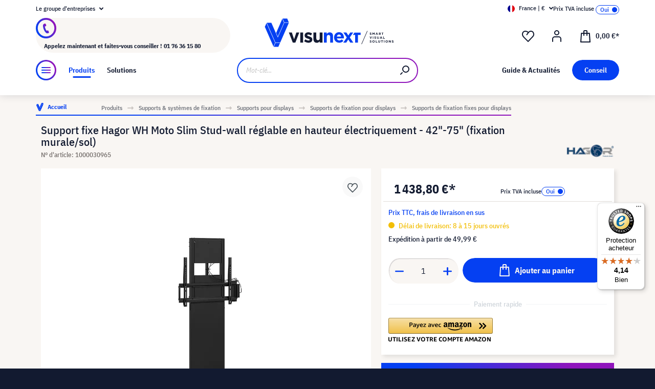

--- FILE ---
content_type: text/html; charset=UTF-8
request_url: https://www.visunext.fr/p/hagor-wh-moto-slim-stud-wall-support-mural-1000030965/
body_size: 61576
content:
<!DOCTYPE html><html lang="fr-FR" itemscope="itemscope"><head><meta charset="utf-8"><script id="wbmTagMangerDefine"> let gtmIsTrackingProductClicks = Boolean(), gtmIsTrackingAddToWishlistClicks = Boolean(), gtmContainerId ='GTM-T59CDT9', hasSWConsentSupport = Boolean(Number(0)); window.wbmScriptIsSet = false; window.dataLayer = window.dataLayer || []; window.dataLayer.push({"event":"user","id":null}); </script><script id="wbmTagMangerDataLayer"> window.dataLayer.push({ ecommerce: null }); window.dataLayer.push({"google_tag_params":{"ecomm_prodid":1000030965,"ecomm_pagetype":"product"}}); var onEventDataLayer = JSON.parse('{"event":"view_item","ecommerce":{"value":0,"items":[{"item_category2":"Support mural","in_stock":false,"item_category":"Supports de fixation fixes pour displays","price":1438.8,"item_brand":"Hagor","item_id":"1000030965","item_name":"Support fixe Hagor WH Moto Slim Stud-wall r\u00e9glable en hauteur \u00e9lectriquement - 42&quot;-75&quot; (fixation murale\/sol)","item_variant":""}],"currency":"EUR"}}'); </script><script id="wbmTagManger"> function getCookie(name) { var cookieMatch = document.cookie.match(name + '=(.*?)(;|$)'); return cookieMatch && decodeURI(cookieMatch[1]); } var gtmCookieSet = getCookie('wbm-tagmanager-enabled'); var googleTag = function(w,d,s,l,i){w[l]=w[l]||[];w[l].push({'gtm.start':new Date().getTime(),event:'gtm.js'});var f=d.getElementsByTagName(s)[0],j=d.createElement(s),dl=l!='dataLayer'?'&l='+l:'';j.async=true;j.src='https://www.googletagmanager.com/gtm.js?id='+i+dl+'';f.parentNode.insertBefore(j,f);}; if (hasSWConsentSupport && gtmCookieSet === null) { window.wbmGoogleTagmanagerId = gtmContainerId; window.wbmScriptIsSet = false; window.googleTag = googleTag; } else { window.wbmScriptIsSet = true; googleTag(window, document, 'script', 'dataLayer', gtmContainerId); googleTag = null; window.dataLayer = window.dataLayer || []; function gtag() { dataLayer.push(arguments); } (() => { const adsEnabled = document.cookie.split(';').some((item) => item.trim().includes('google-ads-enabled=1')); gtag('consent', 'update', { 'ad_storage': adsEnabled ? 'granted' : 'denied', 'ad_user_data': adsEnabled ? 'granted' : 'denied', 'ad_personalization': adsEnabled ? 'granted' : 'denied', 'analytics_storage': 'granted' }); })(); } </script><meta name="viewport" content="width=device-width, initial-scale=1, shrink-to-fit=no"><meta name="author" content=""><meta name="robots" content="index,follow"><meta name="revisit-after" content="15 days"><meta name="keywords" content=""><meta name="description" content="La flexibilité et le design se rencontrent : le support mural WH Moto Slim Stud-wall de HagorLe support mural WH Moto Slim Stud-wall de Hagor n&#039;est pas seulement un accessoire pratique, il est également très esthétique pour votre maison ou votre bureau.…"><meta name="format-detection" content="telephone=no"><meta property="og:type" content="product"/><meta property="og:site_name" content="visunext.fr"/><meta property="og:url" content="https://www.visunext.fr/p/hagor-wh-moto-slim-stud-wall-support-mural-1000030965/"/><meta property="og:title" content="Support fixe Hagor WH Moto Slim Stud-wall réglable en hauteur électriquement - 42&quot;-75&quot; (fixation murale/sol) | 1000030965"/><meta property="og:description" content="La flexibilité et le design se rencontrent : le support mural WH Moto Slim Stud-wall de HagorLe support mural WH Moto Slim Stud-wall de Hagor n&#039;est pas seulement un accessoire pratique, il est également très esthétique pour votre maison ou votre bureau.…"/><meta property="og:image" content="https://images.visunextgroup.com/images/D/original/1/1000030965/fr/hagor/Support-fixe-Hagor-WH-Moto-Slim-Stud-wall-reglable-en-hauteur-electriquement-42-75-fixation-murale-sol.jpg"/><meta property="product:brand" content="Hagor"/><meta property="product:price:amount" content="1438.8"/><meta property="product:price:currency" content="EUR"/><meta property="product:product_link" content="https://www.visunext.fr/p/hagor-wh-moto-slim-stud-wall-support-mural-1000030965/"/><meta name="twitter:card" content="product"/><meta name="twitter:site" content="visunext.fr"/><meta property="twitter:title" content="Support fixe Hagor WH Moto Slim Stud-wall réglable en hauteur électriquement - 42&quot;-75&quot; (fixation murale/sol) | 1000030965"/><meta property="twitter:description" content="La flexibilité et le design se rencontrent : le support mural WH Moto Slim Stud-wall de HagorLe support mural WH Moto Slim Stud-wall de Hagor n&#039;est pas seulement un accessoire pratique, il est également très esthétique pour votre maison ou votre bureau.…"/><meta property="twitter:image" content="https://images.visunextgroup.com/images/D/original/1/1000030965/fr/hagor/Support-fixe-Hagor-WH-Moto-Slim-Stud-wall-reglable-en-hauteur-electriquement-42-75-fixation-murale-sol.jpg"/><meta content="visunext.fr"><meta content=""><meta content="true"><meta content="https://www.visunext.fr/media/71/44/50/1662030392/vx-logo-header.svg"><link rel="alternate" hreflang="sv" href="https://www.visunext.se/p/hagor-wh-moto-slim-stud-wall-vaeggfaeste-1000030965/"><link rel="alternate" hreflang="es" href="https://www.visunext.es/p/hagor-wh-moto-slim-stud-wall-montaje-en-la-pared-1000030965/"><link rel="alternate" hreflang="fr" href="https://www.visunext.fr/p/hagor-wh-moto-slim-stud-wall-support-mural-1000030965/"><link rel="alternate" hreflang="de-AT" href="https://www.visunext.at/p/hagor-wh-moto-slim-stud-wall-wall-mount-1000030965/"><link rel="alternate" hreflang="x-default" href="https://www.visunext.de/p/hagor-wh-moto-slim-stud-wall-wandhalterung-1000030965/"><link rel="alternate" hreflang="de" href="https://www.visunext.de/p/hagor-wh-moto-slim-stud-wall-wandhalterung-1000030965/"><link rel="alternate" hreflang="nl" href="https://www.visunext.nl/p/hagor-wh-moto-slim-stud-wall-muurbevestiging-1000030965/"><link rel="alternate" hreflang="it" href="https://www.visunext.it/p/hagor-wh-moto-slim-stud-wall-staffa-a-parete-1000030965/"><link rel="alternate" hreflang="en" href="https://www.visunext.co.uk/p/hagor-wh-moto-slim-stud-wall-wall-mount-1000030965/"><link rel="alternate" hreflang="pl" href="https://www.visunext.pl/p/hagor-wh-moto-slim-stud-wall-montaz-na-scianie-1000030965/"><script type="application/ld+json"> [{"@context":"https:\/\/schema.org\/","@type":"Product","name":"Support fixe Hagor WH Moto Slim Stud-wall r\u00e9glable en hauteur \u00e9lectriquement - 42\"-75\" (fixation murale\/sol)","description":"La flexibilit\u00e9 et le design se rencontrent : le support mural WH Moto Slim Stud-wall de HagorLe support mural WH Moto Slim Stud-wall de Hagor n'est pas seulement un accessoire pratique, il est \u00e9galement tr\u00e8s esth\u00e9tique pour votre maison ou votre bureau. Avec son r\u00e9glage motoris\u00e9 de la hauteur et sa possibilit\u00e9 de montage sol-mur, ce syst\u00e8me offre une flexibilit\u00e9 incomparable pour les \u00e9crans de 42\" \u00e0 75\". La profondeur \u00e9lanc\u00e9e de 90 mm du design s'int\u00e8gre parfaitement dans tout type d'espace.Informations succinctes :Taille d'\u00e9cran compatible : 42\" - 75\" (107 - 191 cm)Orientation : Paysage ou PortraitCompatibilit\u00e9 VESA : De min. 200 x 200 mm jusqu'\u00e0 max. 800 x 600 mmSupport au sol : Pour une r\u00e9partition optimale du poids et un montage sur des cloisons l\u00e9g\u00e8resR\u00e9glage de la hauteur : Moteur avec 600 mm de courseCommande : Commande tactile c\u00e2bl\u00e9eDesign : Simple avec seulement 90 mm de profondeurGuidage des c\u00e2bles : Au moyen de clips de c\u00e2bles pour un aspect ordonn\u00e9Charge maximale : 100 kgTraitement de surface : Rev\u00eatement par poudre sans solvant, r\u00e9sistant aux chocs et aux rayures, de couleur noireUn chef-d'\u0153uvre de fonctionnalit\u00e9Le support mural WH Moto Slim Stud-wall de Hagor n'est pas seulement synonyme de design esth\u00e9tiquement attrayant, mais aussi de fonctionnalit\u00e9 exceptionnelle. Le r\u00e9glage en hauteur \u00e9lectromotoris\u00e9 vous permet d'ajuster sans effort votre \u00e9cran \u00e0 la hauteur de vision id\u00e9ale gr\u00e2ce \u00e0 la commande tactile c\u00e2bl\u00e9e. La course g\u00e9n\u00e9reuse de 600 mm assure ainsi un maximum de flexibilit\u00e9 et de confort.L'\u00e9l\u00e9gance rencontre la durabilit\u00e9Le rev\u00eatement en poudre noir sans solvant, r\u00e9sistant aux chocs et aux rayures, conf\u00e8re au support mural non seulement une apparence \u00e9l\u00e9gante, mais garantit \u00e9galement une longue dur\u00e9e de vie. Le design \u00e9lanc\u00e9 de seulement 90 mm de profondeur s'int\u00e8gre parfaitement dans les espaces de vie et de travail modernes, sans \u00eatre envahissant.La pr\u00e9cision dans chaque d\u00e9tailLe soin apport\u00e9 \u00e0 la construction se refl\u00e8te dans les dimensions exactes, qui garantissent une int\u00e9gration sans faille et une fonctionnalit\u00e9 optimale.","sku":"1000030965","mpn":"8430","brand":{"@type":"Brand","name":"Hagor"},"image":["https:\/\/images.visunextgroup.com\/images\/D\/original\/1\/1000030965\/fr\/hagor\/Support-fixe-Hagor-WH-Moto-Slim-Stud-wall-reglable-en-hauteur-electriquement-42-75-fixation-murale-sol.jpg","https:\/\/images.visunextgroup.com\/images\/D\/original\/2\/1000030965\/fr\/hagor\/Support-fixe-Hagor-WH-Moto-Slim-Stud-wall-reglable-en-hauteur-electriquement-42-75-fixation-murale-sol.jpg","https:\/\/images.visunextgroup.com\/images\/D\/original\/3\/1000030965\/fr\/hagor\/Support-fixe-Hagor-WH-Moto-Slim-Stud-wall-reglable-en-hauteur-electriquement-42-75-fixation-murale-sol.jpg","https:\/\/images.visunextgroup.com\/images\/D\/original\/4\/1000030965\/fr\/hagor\/Support-fixe-Hagor-WH-Moto-Slim-Stud-wall-reglable-en-hauteur-electriquement-42-75-fixation-murale-sol.jpg","https:\/\/images.visunextgroup.com\/images\/D\/original\/5\/1000030965\/fr\/hagor\/Support-fixe-Hagor-WH-Moto-Slim-Stud-wall-reglable-en-hauteur-electriquement-42-75-fixation-murale-sol.jpg","https:\/\/images.visunextgroup.com\/images\/D\/original\/6\/1000030965\/fr\/hagor\/Support-fixe-Hagor-WH-Moto-Slim-Stud-wall-reglable-en-hauteur-electriquement-42-75-fixation-murale-sol.jpg","https:\/\/images.visunextgroup.com\/images\/D\/original\/7\/1000030965\/fr\/hagor\/Support-fixe-Hagor-WH-Moto-Slim-Stud-wall-reglable-en-hauteur-electriquement-42-75-fixation-murale-sol.jpg","https:\/\/images.visunextgroup.com\/images\/D\/original\/8\/1000030965\/fr\/hagor\/Support-fixe-Hagor-WH-Moto-Slim-Stud-wall-reglable-en-hauteur-electriquement-42-75-fixation-murale-sol.jpg","https:\/\/images.visunextgroup.com\/images\/D\/original\/9\/1000030965\/fr\/hagor\/Support-fixe-Hagor-WH-Moto-Slim-Stud-wall-reglable-en-hauteur-electriquement-42-75-fixation-murale-sol.jpg"],"offers":[{"@type":"Offer","availability":"https:\/\/schema.org\/InStock","itemCondition":"https:\/\/schema.org\/NewCondition","priceCurrency":"EUR","priceValidUntil":"2026-01-30","url":"https:\/\/www.visunext.fr\/p\/hagor-wh-moto-slim-stud-wall-support-mural-1000030965\/","price":1438.8}]},{"@context":"https:\/\/schema.org","@type":"BreadcrumbList","itemListElement":[{"@type":"ListItem","position":1,"name":"Produits","item":"https:\/\/www.visunext.fr\/c\/"},{"@type":"ListItem","position":2,"name":"Supports & syst\u00e8mes de fixation","item":"https:\/\/www.visunext.fr\/c\/supports-systemes-de-fixation\/"},{"@type":"ListItem","position":3,"name":"Supports pour displays","item":"https:\/\/www.visunext.fr\/c\/supports-systemes-de-fixation\/supports-pour-displays\/"},{"@type":"ListItem","position":4,"name":"Supports de fixation pour displays","item":"https:\/\/www.visunext.fr\/c\/supports-systemes-de-fixation\/supports-pour-displays\/supports-de-fixation-pour-displays\/"},{"@type":"ListItem","position":5,"name":"Supports de fixation fixes pour displays","item":"https:\/\/www.visunext.fr\/c\/supports-systemes-de-fixation\/supports-pour-displays\/supports-de-fixation-pour-displays\/supports-de-fixation-fixes-pour-displays\/"}]},{"@context":"https:\/\/schema.org","@type":"Organization"},{"@context":"https:\/\/schema.org","@type":"LocalBusiness","name":"visunext SE","url":"https:\/\/www.visunext.de\/","telephone":"+49 0221 58834 0","address":{"@type":"PostalAddress","streetAddress":"Gutenbergstra\u00dfe 2","addressLocality":"Emsdetten","postalCode":"48282","addressCountry":"DE"},"priceRange":"\u20ac\u20ac\u20ac"}] </script><link rel="shortcut icon" href="https://www.visunext.fr/media/4c/d5/cc/1663770815/favicon-vx-22.ico"><link rel="canonical" href="https://www.visunext.fr/p/hagor-wh-moto-slim-stud-wall-support-mural-1000030965/"><title>Support fixe Hagor WH Moto Slim Stud-wall réglable en hauteur électriquement - 42&quot;-75&quot; (fixation murale/sol) | 1000030965</title><link rel="stylesheet" href="https://www.visunext.fr/theme/c4f31b7d7c5f5225c5ddda2218459533/css/all.css?1769699430"><script>var isIE11 = !!window.MSInputMethodContext && !!document.documentMode;</script><script>if(window.isIE11){var link = document.createElement("link");link.rel ="stylesheet";link.href ="https://assets.visunextgroup.com/css/vendor-pxsw-enterprise-cms.47c0c8e26eeb52964120.css";document.head.appendChild(link);}</script><script>if(window.isIE11){var link = document.createElement("link");link.rel ="stylesheet";link.href ="https://assets.visunextgroup.com/css/vendor-pxsw-visunext-theme.c74259185e9604ff5734.css";document.head.appendChild(link);}</script><link rel="preload" href="https://assets.visunextgroup.com/css/vendor-pxsw-enterprise-cms.modern.c838b55f57418004a8a0.css" as="style"><link rel="modulepreload" href="https://assets.visunextgroup.com/js/vendor-pxsw-enterprise-cms.modern.2793ca3de1eb21807a38c98307454b4c.js"><link rel="stylesheet" href="https://assets.visunextgroup.com/css/vendor-pxsw-enterprise-cms.modern.c838b55f57418004a8a0.css"><link rel="preload" href="https://assets.visunextgroup.com/css/vendor-pxsw-visunext-theme.modern.9f29ae93445fe9b8c9bd.css" as="style"><link rel="modulepreload" href="https://assets.visunextgroup.com/js/vendor-pxsw-visunext-theme.modern.e270381e455b8230446ebc9d9b675429.js"><link rel="stylesheet" href="https://assets.visunextgroup.com/css/vendor-pxsw-visunext-theme.modern.9f29ae93445fe9b8c9bd.css"><script>window.PxswEnterpriseCmsYtPlayers = []</script><style> :root { --moorl-advanced-search-width: 600px; } </style><script> window.features = {"V6_5_0_0":true,"v6.5.0.0":true,"V6_6_0_0":false,"v6.6.0.0":false,"V6_7_0_0":false,"v6.7.0.0":false,"VUE3":false,"vue3":false,"JOIN_FILTER":false,"join.filter":false,"MEDIA_PATH":false,"media.path":false,"ES_MULTILINGUAL_INDEX":false,"es.multilingual.index":false,"STOCK_HANDLING":true,"stock.handling":true,"ASYNC_THEME_COMPILATION":false,"async.theme.compilation":false}; </script><script> (function (f,i,n,d,o,l,O,g,I,c){var V=[];var m=f.createElement("style");if(d){V.push(d)}if(c&&I.location.hash.indexOf("#search:")===0){V.push(c)}if(V.length>0){var Z=V.join(",");m.textContent=Z+"{opacity: 0;transition: opacity "+O+" ease-in-out;}."+o+" {opacity: 1 !important;}";I.flRevealContainers=function(){var a=f.querySelectorAll(Z);for(var T=0;T<a.length;T++){a[T].classList.add(o)}};setTimeout(I.flRevealContainers,l)}var W=g+"/config/"+i+"/main.js?usergrouphash="+n;var p=f.createElement("script");p.type="text/javascript";p.async=true;p.src=g+"/config/loader.min.js";var q=f.getElementsByTagName("script")[0];p.setAttribute("data-fl-main",W);q.parentNode.insertBefore(p,q);q.parentNode.insertBefore(m,p)}) (document,'6ECCC296BEFC7A67F470217DA23DB151','523a436e193b5dd4ba64b0e4a81feffd','.fl-navigation-result','fl-reveal',3000,'.3s','//cdn.findologic.com',window,'.fl-result'); </script><style> .search-suggest.js-search-result { display: none; } </style><script> window.dataLayer = window.dataLayer || []; function gtag() { dataLayer.push(arguments); } (() => { const analyticsStorageEnabled = document.cookie.split(';').some((item) => item.trim().includes('google-analytics-enabled=1')); const adsEnabled = document.cookie.split(';').some((item) => item.trim().includes('google-ads-enabled=1')); gtag('consent', 'default', { 'ad_user_data': adsEnabled ? 'granted' : 'denied', 'ad_storage': adsEnabled ? 'granted' : 'denied', 'ad_personalization': adsEnabled ? 'granted' : 'denied', 'analytics_storage': analyticsStorageEnabled ? 'granted' : 'denied' }); })(); </script><script> window.useDefaultCookieConsent = true; </script><script> window.activeNavigationId ='d5e9f79be5ca53469cb799002865dd67'; window.router = { 'frontend.cart.offcanvas': '/checkout/offcanvas', 'frontend.cookie.offcanvas': '/cookie/offcanvas', 'frontend.checkout.finish.page': '/checkout/finish', 'frontend.checkout.info': '/widgets/checkout/info', 'frontend.menu.offcanvas': '/widgets/menu/offcanvas', 'frontend.cms.page': '/widgets/cms', 'frontend.cms.navigation.page': '/widgets/cms/navigation', 'frontend.account.addressbook': '/widgets/account/address-book', 'frontend.country.country-data': '/country/country-state-data', 'frontend.app-system.generate-token': '/app-system/Placeholder/generate-token', }; window.salesChannelId ='55cf86103f2e58c5bb3c1f1aadfa718c'; </script><script> window.breakpoints = {"xs":"0","sm":"576","md":"768","lg":"1024","xl":"1280"}; </script><script> window.customerLoggedInState = 0; window.wishlistEnabled = 1; </script><script src="https://www.visunext.fr/bundles/neon6configurator/storefront/jquery-3.5.1.slim.min.js?1769699371"></script><script> window.themeAssetsPublicPath ='https://www.visunext.fr/theme/ac8f43f96c5d407b81a6c522c4a6eda6/assets/'; </script><script src="https://www.visunext.fr/theme/c4f31b7d7c5f5225c5ddda2218459533/js/all.js?1769699430" defer></script><script defer nomodule src="https://assets.visunextgroup.com/js/vendor-pxsw-enterprise-cms.28bf6559fb5933d70f1fedbe10218969.js"></script><script defer nomodule src="https://assets.visunextgroup.com/js/vendor-pxsw-visunext-theme.c9e505340a9f7d3d4d12ef7d7cd6903c.js"></script><script defer type="module" src="https://assets.visunextgroup.com/js/vendor-pxsw-enterprise-cms.modern.2793ca3de1eb21807a38c98307454b4c.js"></script><script defer type="module" src="https://assets.visunextgroup.com/js/vendor-pxsw-visunext-theme.modern.e270381e455b8230446ebc9d9b675429.js"></script></head><body class="is-ctl-product is-act-index"><script> let consentId = 10962; window.gdprAppliesGlobally=true;if(!("cmp_id" in window)||window.cmp_id<1){window.cmp_id=consentId}if(!("cmp_cdid" in window)){window.cmp_cdid=""}if(!("cmp_params" in window)){window.cmp_params=""}if(!("cmp_host" in window)){window.cmp_host="d.delivery.consentmanager.net"}if(!("cmp_cdn" in window)){window.cmp_cdn="cdn.consentmanager.net"}if(!("cmp_proto" in window)){window.cmp_proto="https:"}if(!("cmp_codesrc" in window)){window.cmp_codesrc="3"}window.cmp_getsupportedLangs=function(){var b=["DE","EN","FR","IT","NO","DA","FI","ES","PT","RO","BG","ET","EL","GA","HR","LV","LT","MT","NL","PL","SV","SK","SL","CS","HU","RU","SR","ZH","TR","UK","AR","BS"];if("cmp_customlanguages" in window){for(var a=0;a<window.cmp_customlanguages.length;a++){b.push(window.cmp_customlanguages[a].l.toUpperCase())}}return b};window.cmp_getRTLLangs=function(){return["AR"]};window.cmp_getlang=function(j){if(typeof(j)!="boolean"){j=true}if(j&&typeof(cmp_getlang.usedlang)=="string"&&cmp_getlang.usedlang!==""){return cmp_getlang.usedlang}var g=window.cmp_getsupportedLangs();var c=[];var f=location.hash;var e=location.search;var a="languages" in navigator?navigator.languages:[];if(f.indexOf("cmplang=")!=-1){c.push(f.substr(f.indexOf("cmplang=")+8,2).toUpperCase())}else{if(e.indexOf("cmplang=")!=-1){c.push(e.substr(e.indexOf("cmplang=")+8,2).toUpperCase())}else{if("cmp_setlang" in window&&window.cmp_setlang!=""){c.push(window.cmp_setlang.toUpperCase())}else{if(a.length>0){for(var d=0;d<a.length;d++){c.push(a[d])}}}}}if("language" in navigator){c.push(navigator.language)}if("userLanguage" in navigator){c.push(navigator.userLanguage)}var h="";for(var d=0;d<c.length;d++){var b=c[d].toUpperCase();if(g.indexOf(b)!=-1){h=b;break}if(b.indexOf("-")!=-1){b=b.substr(0,2)}if(g.indexOf(b)!=-1){h=b;break}}if(h==""&&typeof(cmp_getlang.defaultlang)=="string"&&cmp_getlang.defaultlang!==""){return cmp_getlang.defaultlang}else{if(h==""){h="EN"}}h=h.toUpperCase();return h};(function(){var n=document;var p=window;var f="";var b="_en";if("cmp_getlang" in p){f=p.cmp_getlang().toLowerCase();if("cmp_customlanguages" in p){for(var h=0;h<p.cmp_customlanguages.length;h++){if(p.cmp_customlanguages[h].l.toUpperCase()==f.toUpperCase()){f="en";break}}}b="_"+f}function g(e,d){var l="";e+="=";var i=e.length;if(location.hash.indexOf(e)!=-1){l=location.hash.substr(location.hash.indexOf(e)+i,9999)}else{if(location.search.indexOf(e)!=-1){l=location.search.substr(location.search.indexOf(e)+i,9999)}else{return d}}if(l.indexOf("&")!=-1){l=l.substr(0,l.indexOf("&"))}return l}var j=("cmp_proto" in p)?p.cmp_proto:"https:";var o=["cmp_id","cmp_params","cmp_host","cmp_cdn","cmp_proto"];for(var h=0;h<o.length;h++){if(g(o[h],"%%%")!="%%%"){window[o[h]]=g(o[h],"")}}var k=("cmp_ref" in p)?p.cmp_ref:location.href;var q=n.createElement("script");q.setAttribute("data-cmp-ab","1");var c=g("cmpdesign","");var a=g("cmpregulationkey","");q.src=j+"//"+p.cmp_host+"/delivery/cmp.php?"+("cmp_id" in p&&p.cmp_id>0?"id="+p.cmp_id:"")+("cmp_cdid" in p?"cdid="+p.cmp_cdid:"")+"&h="+encodeURIComponent(k)+(c!=""?"&cmpdesign="+encodeURIComponent(c):"")+(a!=""?"&cmpregulationkey="+encodeURIComponent(a):"")+("cmp_params" in p?"&"+p.cmp_params:"")+(n.cookie.length>0?"&__cmpfcc=1":"")+"&l="+f.toLowerCase()+"&o="+(new Date()).getTime();q.type="text/javascript";q.async=true;if(n.currentScript){n.currentScript.parentElement.appendChild(q)}else{if(n.body){n.body.appendChild(q)}else{var m=n.getElementsByTagName("body");if(m.length==0){m=n.getElementsByTagName("div")}if(m.length==0){m=n.getElementsByTagName("span")}if(m.length==0){m=n.getElementsByTagName("ins")}if(m.length==0){m=n.getElementsByTagName("script")}if(m.length==0){m=n.getElementsByTagName("head")}if(m.length>0){m[0].appendChild(q)}}}var q=n.createElement("script");q.src=j+"//"+p.cmp_cdn+"/delivery/js/cmp"+b+".min.js";q.type="text/javascript";q.setAttribute("data-cmp-ab","1");q.async=true;if(n.currentScript){n.currentScript.parentElement.appendChild(q)}else{if(n.body){n.body.appendChild(q)}else{var m=n.getElementsByTagName("body");if(m.length==0){m=n.getElementsByTagName("div")}if(m.length==0){m=n.getElementsByTagName("span")}if(m.length==0){m=n.getElementsByTagName("ins")}if(m.length==0){m=n.getElementsByTagName("script")}if(m.length==0){m=n.getElementsByTagName("head")}if(m.length>0){m[0].appendChild(q)}}}})();window.cmp_addFrame=function(b){if(!window.frames[b]){if(document.body){var a=document.createElement("iframe");a.style.cssText="display:none";a.name=b;document.body.appendChild(a)}else{window.setTimeout(window.cmp_addFrame,10,b)}}};window.cmp_rc=function(h){var b=document.cookie;var f="";var d=0;while(b!=""&&d<100){d++;while(b.substr(0,1)==" "){b=b.substr(1,b.length)}var g=b.substring(0,b.indexOf("="));if(b.indexOf(";")!=-1){var c=b.substring(b.indexOf("=")+1,b.indexOf(";"))}else{var c=b.substr(b.indexOf("=")+1,b.length)}if(h==g){f=c}var e=b.indexOf(";")+1;if(e==0){e=b.length}b=b.substring(e,b.length)}return(f)};window.cmp_stub=function(){var a=arguments;__cmapi.a=__cmapi.a||[];if(!a.length){return __cmapi.a}else{if(a[0]==="ping"){if(a[1]===2){a[2]({gdprApplies:gdprAppliesGlobally,cmpLoaded:false,cmpStatus:"stub",displayStatus:"hidden",apiVersion:"2.0",cmpId:31},true)}else{a[2](false,true)}}else{if(a[0]==="getUSPData"){a[2]({version:1,uspString:window.cmp_rc("")},true)}else{if(a[0]==="getTCData"){__cmapi.a.push([].slice.apply(a))}else{if(a[0]==="addEventListener"||a[0]==="removeEventListener"){__cmapi.a.push([].slice.apply(a))}else{if(a.length==4&&a[3]===false){a[2]({},false)}else{__cmapi.a.push([].slice.apply(a))}}}}}}};window.cmp_msghandler=function(d){var a=typeof d.data==="string";try{var c=a?JSON.parse(d.data):d.data}catch(f){var c=null}if(typeof(c)==="object"&&c!==null&&"__cmpCall" in c){var b=c.__cmpCall;window.__cmp(b.command,b.parameter,function(h,g){var e={__cmpReturn:{returnValue:h,success:g,callId:b.callId}};d.source.postMessage(a?JSON.stringify(e):e,"*")})}if(typeof(c)==="object"&&c!==null&&"__cmapiCall" in c){var b=c.__cmapiCall;window.__cmapi(b.command,b.parameter,function(h,g){var e={__cmapiReturn:{returnValue:h,success:g,callId:b.callId}};d.source.postMessage(a?JSON.stringify(e):e,"*")})}if(typeof(c)==="object"&&c!==null&&"__uspapiCall" in c){var b=c.__uspapiCall;window.__uspapi(b.command,b.version,function(h,g){var e={__uspapiReturn:{returnValue:h,success:g,callId:b.callId}};d.source.postMessage(a?JSON.stringify(e):e,"*")})}if(typeof(c)==="object"&&c!==null&&"__tcfapiCall" in c){var b=c.__tcfapiCall;window.__tcfapi(b.command,b.version,function(h,g){var e={__tcfapiReturn:{returnValue:h,success:g,callId:b.callId}};d.source.postMessage(a?JSON.stringify(e):e,"*")},b.parameter)}};window.cmp_setStub=function(a){if(!(a in window)||(typeof(window[a])!=="function"&&typeof(window[a])!=="object"&&(typeof(window[a])==="undefined"||window[a]!==null))){window[a]=window.cmp_stub;window[a].msgHandler=window.cmp_msghandler;window.addEventListener("message",window.cmp_msghandler,false)}};window.cmp_addFrame("__cmapiLocator");window.cmp_addFrame("__cmpLocator");window.cmp_addFrame("__uspapiLocator");window.cmp_addFrame("__tcfapiLocator");window.cmp_setStub("__cmapi");window.cmp_setStub("__cmp");window.cmp_setStub("__tcfapi");window.cmp_setStub("__uspapi");</script><px-spritesheet style="display:none;"><svg xmlns="http://www.w3.org/2000/svg" xmlns:xlink="http://www.w3.org/1999/xlink"><defs><symbol id="account-24" viewBox="0 0 24 24"><path d="M20 22v-5a4 4 0 00-4-4H8a4 4 0 00-4 4v5" stroke="currentColor" stroke-width="2" stroke-linecap="round" stroke-linejoin="round"/><path d="M16 5a4 4 0 11-8 0 4 4 0 018 0z" stroke="currentcolor" stroke-width="2" stroke-linecap="round" stroke-linejoin="round"/></symbol><symbol id="arrow-24" viewBox="0 0 24 24"><path d="M7 12h10m0 0l-2-2m2 2l-2 2" stroke="currentColor" stroke-width="2" stroke-linecap="round" stroke-linejoin="round"/></symbol><symbol id="arrow-down-8" viewBox="0 0 8 5"><path d="M7 1L4 4 1 1" stroke="currentColor" stroke-width="2" stroke-linecap="round" stroke-linejoin="round"/></symbol><symbol id="attention-icon" viewBox="0 0 40 45"><circle cx="18.5" cy="21.5" r="10.366" fill="#121A30"/><path d="M18.5 15.5v8m0 4v-1" stroke="#F9F6F3" stroke-width="2" stroke-linecap="round" stroke-linejoin="round"/></symbol><symbol id="basket-24" viewBox="0 0 24 24"><path d="M4.22 6h15.56l1.15 17H3.07L4.22 6z" stroke="currentColor" stroke-width="2" stroke-linejoin="round"/><path d="M15 10V2a1 1 0 00-1-1h-4a1 1 0 00-1 1v8" stroke="currentColor" stroke-width="2" stroke-linecap="round" stroke-linejoin="round"/></symbol><symbol id="business" viewBox="0 0 22 18"><path d="M18 3h-1.6L14.3.9C13.7.3 13 0 12.2 0H9.8C9 0 8.3.3 7.7.9L5.6 3H4C1.8 3 0 4.8 0 7v7c0 2.2 1.8 4 4 4h14c2.2 0 4-1.8 4-4V7c0-2.2-1.8-4-4-4zm-8.9-.7c.2-.2.5-.3.7-.3h2.3c.3 0 .5.1.7.3l.8.7H8.4l.7-.7zM20 14c0 1.1-.9 2-2 2H4c-1.1 0-2-.9-2-2v-2.3c1.8.3 5.2.7 8 .8v.5c0 .6.4 1 1 1s1-.4 1-1v-.5c2.8-.1 6.2-.6 8-.8V14zm0-4.4c-1.8.3-6.1.9-9 .9-2.9 0-7.2-.6-9-.9V7c0-1.1.9-2 2-2h14c1.1 0 2 .9 2 2v2.6z" fill="#005faa"/></symbol><symbol id="checkmark" viewBox="0 0 10 10"><path d="M4 10c-.2 0-.4-.1-.6-.2l-3-2C0 7.5-.1 6.9.2 6.4c.3-.4.9-.5 1.4-.2l2.1 1.4L8.2.5c.2-.5.9-.6 1.3-.3.5.3.6.9.3 1.4l-5 8c-.1.2-.3.3-.6.4H4z" fill="#121a30"/></symbol><symbol id="checkout-close" viewBox="0 0 24 25"><rect y=".013" width="24" height="24" rx="12" fill="#0540F2"/><g clip-path="url(#checkout-closeclip0_6538_19299)"><g clip-path="url(#checkout-closeclip1_6538_19299)"><path d="M9 9.013l6 6m-6 0l6-6" stroke="#fff" stroke-width="2" stroke-linecap="round" stroke-linejoin="round"/></g></g></symbol><symbol id="circle-360" viewBox="0 0 61 61"><circle cx="30.5" cy="12.954" r="2.591" fill="#0540F2"/><circle cx="30.5" cy="2.591" r="2.591" fill="#0540F2"/><path d="M22.727 53.303C10.652 50.636 2 43.438 2 34.977c0-8.46 8.652-15.658 20.727-18.326m15.546 36.652C50.348 50.636 59 43.438 59 34.977c0-8.46-8.652-15.658-20.727-18.326" stroke="#0540F2" stroke-width="3" stroke-linecap="round" stroke-linejoin="round" fill="#fff0"/><path d="M39.264 46.54l-7.697 5.773a1 1 0 000 1.6l7.697 5.773a1 1 0 001.6-.8V47.341a1 1 0 00-1.6-.8zM21.51 32.162c.224 0 .42-.033.588-.098.168-.065.303-.15.406-.252a.966.966 0 00.224-.336.958.958 0 00.084-.378v-.448a.91.91 0 00-.294-.686c-.196-.196-.476-.294-.84-.294a1.73 1.73 0 00-.994.294c-.29.196-.555.485-.798.868l-1.232-1.134a3.453 3.453 0 011.33-1.218c.532-.28 1.134-.42 1.806-.42.952 0 1.699.21 2.24.63.55.42.826 1.064.826 1.932 0 .327-.047.616-.14.868a2.1 2.1 0 01-.35.658 1.68 1.68 0 01-.518.434 1.883 1.883 0 01-.63.224v.224c.261.047.504.121.728.224.224.093.415.224.574.392.168.159.294.364.378.616.093.243.14.532.14.868 0 .476-.08.9-.238 1.274-.15.373-.373.69-.672.952a2.97 2.97 0 01-1.064.602c-.41.14-.877.21-1.4.21-.439 0-.835-.051-1.19-.154a3.791 3.791 0 01-.924-.406 3.563 3.563 0 01-.686-.602 4.61 4.61 0 01-.49-.714l1.456-1.12c.187.41.42.747.7 1.008.29.252.663.378 1.12.378.42 0 .742-.112.966-.336.233-.224.35-.513.35-.868v-.448c0-.327-.13-.597-.392-.812-.261-.215-.63-.322-1.106-.322h-.77v-1.61h.812zm8.093 6.006c-1.14 0-1.988-.331-2.548-.994-.551-.663-.826-1.62-.826-2.87 0-.71.093-1.372.28-1.988a8.348 8.348 0 01.742-1.708 7.63 7.63 0 011.008-1.372 7.932 7.932 0 011.148-1.008h2.758a24.27 24.27 0 00-1.484 1.19c-.43.373-.808.756-1.134 1.148a6.045 6.045 0 00-.784 1.204c-.206.42-.35.873-.434 1.358h.224a2.29 2.29 0 01.644-.994c.298-.27.714-.406 1.246-.406.784 0 1.4.266 1.848.798.457.523.686 1.279.686 2.268 0 1.064-.29 1.895-.868 2.492-.57.588-1.405.882-2.506.882zm0-1.61c.429 0 .746-.117.952-.35.214-.243.322-.588.322-1.036v-.448c0-.448-.108-.789-.322-1.022-.206-.243-.523-.364-.952-.364-.43 0-.752.121-.966.364-.206.233-.308.574-.308 1.022v.448c0 .448.102.793.308 1.036.214.233.536.35.966.35zm7.504 1.61c-.588 0-1.092-.093-1.512-.28a2.617 2.617 0 01-1.05-.896c-.27-.41-.471-.933-.602-1.568-.13-.644-.196-1.414-.196-2.31 0-.896.066-1.661.196-2.296.13-.644.332-1.167.602-1.568.28-.41.63-.71 1.05-.896.42-.196.924-.294 1.512-.294s1.092.098 1.512.294c.42.187.766.485 1.036.896.28.401.486.924.616 1.568.13.635.196 1.4.196 2.296 0 .896-.065 1.666-.196 2.31-.13.635-.336 1.157-.616 1.568-.27.401-.616.7-1.036.896-.42.187-.924.28-1.512.28zm0-1.68c.233 0 .43-.033.588-.098a.878.878 0 00.378-.336c.093-.159.159-.364.196-.616.047-.252.07-.565.07-.938v-2.772c0-.737-.088-1.25-.266-1.54-.177-.299-.5-.448-.966-.448-.466 0-.788.15-.966.448-.177.29-.266.803-.266 1.54V34.5c0 .373.019.686.056.938.047.252.117.457.21.616a.88.88 0 00.378.336c.159.065.355.098.588.098zm6.735-3.416c-.346 0-.668-.06-.966-.182a2.332 2.332 0 01-1.316-1.288 2.807 2.807 0 01-.182-1.036c0-.373.06-.714.182-1.022a2.303 2.303 0 011.316-1.302c.298-.121.62-.182.966-.182.345 0 .667.06.966.182.298.121.56.29.784.504.224.215.396.48.518.798.13.308.196.649.196 1.022 0 .383-.066.728-.196 1.036-.122.308-.294.57-.518.784a2.456 2.456 0 01-.784.504 2.55 2.55 0 01-.966.182zm0-1.232c.345 0 .611-.107.798-.322.196-.224.294-.541.294-.952 0-.41-.098-.723-.294-.938-.187-.224-.453-.336-.798-.336-.346 0-.616.112-.812.336-.187.215-.28.527-.28.938 0 .41.093.728.28.952.196.215.466.322.812.322z" fill="#0540F2"/></symbol><symbol id="circle-arrow" viewBox="0 0 24 24"><path class="cls-1" d="M14 15c-.26 0-.51-.1-.71-.29a.996.996 0 010-1.41l.29-.29H7c-.55 0-1-.45-1-1s.45-1 1-1h6.59l-.29-.29a.996.996 0 111.41-1.41l2 2c.1.1.17.21.22.33a.957.957 0 010 .76c-.05.12-.12.23-.22.33l-2 2c-.2.2-.45.29-.71.29z"/><path class="cls-1" d="M12 24C5.38 24 0 18.62 0 12S5.38 0 12 0s12 5.38 12 12-5.38 12-12 12zm0-22C6.49 2 2 6.49 2 12s4.49 10 10 10 10-4.49 10-10S17.51 2 12 2z"/></symbol><symbol id="close-16" viewBox="0 0 16 16"><path d="M5 5l6 6m-6 0l6-6" stroke="currentColor" stroke-width="2" stroke-linecap="round" stroke-linejoin="round"/></symbol><symbol id="education" viewBox="0 0 24 18"><path d="M12 18c-4.2 0-7.1-2.4-7.2-2.5-.2-.2-.4-.5-.4-.8v-7l-3.9-2c-.3-.2-.5-.5-.5-.9s.3-.8.7-.9l11-3.8c.2-.1.4-.1.7 0l11 3.8c.3.1.6.4.6.8s-.2.8-.5 1l-1 .6v7.9c.3.2.5.5.5.9v1c0 .6-.4 1-1 1h-1c-.6 0-1-.4-1-1v-1c0-.4.2-.7.5-.9V7.3l-.9.4v7c0 .3-.1.6-.4.8-.1.1-3 2.5-7.2 2.5zm-5.6-3.8c.8.6 2.9 1.8 5.6 1.8 2.7 0 4.8-1.2 5.6-1.8V8.5l-5.3 1.8c-.2.1-.4.1-.6 0L6.4 8.5v5.7zm-.6-8L12 8.3l6.2-2.1L20.6 5 12 2 3.5 5l2.3 1.2z" fill="#f39200"/></symbol><symbol id="facebook" viewBox="0 0 24 24"><path d="M18 7.864L17.57 12h-3.25v12H9.434V12H7V7.864h2.434v-2.49C9.434 2.008 10.81 0 14.722 0h3.25v4.136h-2.034c-1.518 0-1.619.584-1.619 1.66v2.068H18z" fill="currentColor"/></symbol><symbol id="filter" viewBox="0 0 24 24"><path d="M9 5c1.306 0 2.414.835 2.826 2H21a1 1 0 110 2h-9.174a2.998 2.998 0 01-5.652 0H3a1 1 0 010-2h3.174C6.586 5.835 7.694 5 9 5zm0 2a1 1 0 100 2 1 1 0 000-2zm5 6c1.306 0 2.414.835 2.826 2H21a1 1 0 110 2h-4.174a2.998 2.998 0 01-5.652 0H3a1 1 0 110-2h8.174c.412-1.165 1.52-2 2.826-2zm0 2a1 1 0 100 2 1 1 0 000-2z" fill="currentColor"/></symbol><symbol id="instagram" viewBox="0 0 16 16"><path d="M8 0C5.829 0 5.556.01 4.703.048 3.85.088 3.269.222 2.76.42a3.917 3.917 0 00-1.417.923A3.927 3.927 0 00.42 2.76C.222 3.268.087 3.85.048 4.7.01 5.555 0 5.827 0 8s.01 2.444.048 3.298c.04.851.174 1.433.372 1.941.205.527.478.973.923 1.418.444.445.89.719 1.416.923.51.198 1.09.333 1.942.372C5.555 15.99 5.827 16 8 16s2.444-.01 3.298-.048c.851-.04 1.434-.174 1.943-.372a3.915 3.915 0 001.416-.923c.445-.445.718-.891.923-1.417.197-.51.332-1.09.372-1.942C15.99 10.445 16 10.173 16 8s-.01-2.445-.048-3.299c-.04-.851-.175-1.433-.372-1.941a3.926 3.926 0 00-.923-1.417A3.911 3.911 0 0013.24.42c-.51-.198-1.092-.333-1.943-.372C10.443.01 10.172 0 7.998 0h.003zm-.717 1.442h.718c2.136 0 2.389.007 3.232.046.78.035 1.204.166 1.486.275.373.145.64.319.92.599.28.28.453.546.598.92.11.281.24.704.275 1.484.039.844.047 1.097.047 3.232 0 2.135-.008 2.388-.047 3.232-.035.78-.166 1.203-.275 1.485a2.478 2.478 0 01-.599.919c-.28.28-.546.453-.92.598-.28.11-.704.24-1.485.276-.843.038-1.096.047-3.232.047s-2.39-.009-3.233-.047c-.78-.036-1.203-.166-1.485-.276a2.478 2.478 0 01-.92-.598 2.48 2.48 0 01-.6-.92c-.109-.282-.24-.705-.275-1.485-.038-.843-.046-1.096-.046-3.233 0-2.136.008-2.388.046-3.232.036-.78.166-1.203.276-1.485.145-.373.319-.64.599-.92.28-.28.546-.453.92-.599.282-.11.705-.24 1.485-.275.738-.034 1.024-.044 2.515-.045v.002zm4.988 1.328a.96.96 0 100 1.92.96.96 0 000-1.92zm-4.27 1.122a4.109 4.109 0 100 8.217 4.109 4.109 0 000-8.217zm0 1.441a2.667 2.667 0 110 5.334 2.667 2.667 0 010-5.334z" fill="currentColor"/></symbol><symbol id="linkedin" viewBox="0 0 24 24"><path d="M3.894 0A2.887 2.887 0 001 2.88c0 1.592 1.295 2.911 2.892 2.911s2.894-1.319 2.894-2.91A2.886 2.886 0 003.894 0zm14.12 7.636c-2.43 0-3.82 1.266-4.487 2.525h-.07V7.975h-4.79V24h4.99v-7.933c0-2.09.159-4.11 2.756-4.11 2.56 0 2.596 2.384 2.596 4.243V24H24v-8.802c0-4.307-.93-7.562-5.985-7.562zm-16.616.34V24h4.995V7.975H1.398z" fill="currentColor"/></symbol><symbol id="logo-acrobat" viewBox="0 0 32 31"><path d="M10.761.264c1.092.052 2.125.586 2.72 1.417.79 1.107 1.072 2.495 1.176 4.086.097 1.435-.458 3.375-.666 5.09 1.041 1.31 1.653 2.511 2.921 3.78 1.269 1.268 2.472 1.88 3.782 2.921 1.713-.208 3.656-.773 5.088-.677 1.591.107 2.972.391 4.078 1.183 1.107.791 1.69 2.36 1.3 3.815-.39 1.453-1.685 2.534-3.04 2.666-1.353.133-2.687-.325-4.116-1.028-1.29-.636-2.693-2.086-4.076-3.125-1.656.247-3.005.174-4.737.638-1.732.463-2.862 1.2-4.42 1.815-.676 1.586-1.163 3.552-1.963 4.745-.885 1.325-1.812 2.385-3.052 2.948-1.24.562-2.903.273-3.969-.79-1.062-1.065-1.348-2.72-.786-3.958.562-1.24 1.63-2.169 2.953-3.054 1.195-.8 3.156-1.29 4.745-1.964.614-1.56 1.351-2.687 1.815-4.42.464-1.731.39-3.08.638-4.736-1.039-1.38-2.49-2.784-3.125-4.073-.703-1.43-1.159-2.774-1.026-4.128S8.211.772 9.665.381a3.663 3.663 0 011.096-.12v.003zm-.013 2.685a4.982 4.982 0 00-.37.086c-.643.172-.598.19-.643.654-.044.463.17 1.453.756 2.643.213.432.872 1.039 1.166 1.515.016-.562.29-1.419.258-1.903-.088-1.323-.388-2.287-.659-2.664-.203-.284-.234-.375-.508-.33zm2.74 11.698c-.185.854-.091 1.552-.32 2.409-.23.86-.662 1.424-.93 2.26.833-.268 1.39-.705 2.247-.934.857-.23 1.558-.133 2.415-.318-.651-.591-1.305-.857-1.933-1.485-.627-.627-.89-1.286-1.479-1.932zm12.107 4.974c-.482-.031-1.341.24-1.901.255.481.297 1.088.966 1.523 1.18 1.188.586 2.172.797 2.633.752.463-.044.482.01.653-.635.172-.643.141-.612-.24-.883-.377-.27-1.35-.583-2.67-.669h.002zM7.259 24.283c-.495.268-1.373.466-1.776.734-1.102.737-1.782 1.49-1.974 1.911-.193.425-.248.404.224.875.471.472.458.42.882.23.425-.193 1.183-.873 1.917-1.972.271-.404.458-1.284.727-1.779z"/></symbol><symbol id="logo-desktop" viewBox="0 0 274 74"><path d="M7.967 23.515l17.784 40.197 3.393-7.68-10.831-24.487-6.953-15.704-3.393 7.674zm26.779 21.701l-.069.152-13.313-30.08H11.93L28.218 52.1l1.571 3.56h9.768l17.86-40.372h-9.442l-13.23 29.928z" fill="#0540F2"/><path d="M34.677 43.53L47.33 14.917l-3.4-7.681-12.646 28.63.676 1.533 2.717 6.133zm1.108 20.73l3.446-7.856h-9.434l-3.446 7.848 9.434.008zM54.002 6.688l-9.442.008 3.446 7.848 9.442-.007-3.446-7.849z" fill="#0540F2"/><path d="M108.043 48.472V35.196h5.814v11.439c0 2.755 1.298 4.167 3.522 4.167 2.217 0 3.636-1.412 3.636-4.167V35.197h5.814v20.5h-5.814V52.79c-1.336 1.723-3.059 3.287-6.004 3.287-4.402.008-6.968-2.9-6.968-7.605z" fill="#131A31"/><path d="M148.415 42.43v13.267h-5.814V44.26c0-2.755-1.298-4.167-3.514-4.167-2.216 0-3.636 1.412-3.636 4.167v11.43h-5.814V35.197h5.814v2.907c1.336-1.723 3.059-3.286 6.004-3.286 4.395 0 6.96 2.907 6.96 7.613z" fill="#0540F2"/><path d="M57.508 35.197h6.11l4.562 13.631 4.6-13.632h5.996l-8.015 20.51h-5.245l-8.008-20.51zm29.215-.054H80.9V55.69h5.822V35.143zm2.163 17.677l2.505-3.848c2.231 1.625 4.577 2.46 6.504 2.46 1.693 0 2.46-.615 2.46-1.534v-.075c0-1.276-2.004-1.693-4.274-2.384-2.884-.85-6.155-2.193-6.155-6.2v-.077c0-4.19 3.393-6.535 7.544-6.535 2.619 0 5.465.888 7.689 2.383l-2.231 4.038c-2.034-1.191-4.076-1.927-5.579-1.927-1.427 0-2.156.614-2.156 1.419v.076c0 1.154 1.959 1.7 4.198 2.459 2.884.964 6.3 2.353 6.3 6.125v.076c0 4.577-3.492 6.65-7.963 6.65-2.876.007-6.11-.957-8.842-3.105z" fill="#131A31"/><path d="M165.038 43.523c-.35-2.61-1.89-4.387-4.357-4.387-2.421 0-4 1.73-4.456 4.387h8.813zm-14.551 1.73v-.075c0-5.89 4.198-10.733 10.194-10.733 6.892 0 10.042 5.351 10.042 11.196 0 .47-.038 1.01-.069 1.54h-14.36c.584 2.657 2.429 4.038 5.047 4.038 1.958 0 3.385-.614 5.002-2.117l3.347 2.968c-1.928 2.383-4.698 3.84-8.432 3.84-6.186 0-10.771-4.341-10.771-10.656z" fill="#0540F2"/><path d="M179.732 49.283l-4.152 6.422h-6.125l7.234-10.467-6.961-10.065h6.27l3.848 5.951 3.886-5.95h6.118l-6.96 9.988 7.263 10.543h-6.261l-4.16-6.422z" fill="#0540F2"/><path d="M205.098 35.22v4.91h-5.404v15.583h-5.844V40.13h-4.57l3.295-4.91h12.523z" fill="#0540F2"/><path d="M227.345 39.09a1.25 1.25 0 01-.349.448 1.534 1.534 0 01-.531.273 2.42 2.42 0 01-.683.099 3.01 3.01 0 01-1.033-.182 2.66 2.66 0 01-.918-.554l.6-.721c.212.174.425.303.645.41.22.098.463.151.728.151.213 0 .372-.038.494-.114a.365.365 0 00.174-.318v-.016a.418.418 0 00-.038-.174.343.343 0 00-.136-.144 1.087 1.087 0 00-.281-.13 4.13 4.13 0 00-.471-.136 6.464 6.464 0 01-.63-.19 1.786 1.786 0 01-.478-.258 1.012 1.012 0 01-.303-.387c-.076-.152-.107-.341-.107-.57v-.014c0-.213.038-.403.114-.57.076-.167.19-.31.334-.44a1.43 1.43 0 01.509-.28 1.99 1.99 0 01.653-.1c.341 0 .645.054.933.152.281.1.547.243.782.433l-.524.767a3.753 3.753 0 00-.607-.334 1.503 1.503 0 00-.592-.122c-.197 0-.349.038-.448.114a.356.356 0 00-.152.288v.016c0 .076.015.136.046.197.03.053.083.106.152.144.076.046.174.084.303.122.129.038.296.083.494.136.235.061.44.13.622.205.182.076.334.167.463.274.129.106.22.235.281.379.061.144.099.319.099.524v.015a1.87 1.87 0 01-.145.607zm5.784.752v-3.006l-1.298 1.966h-.023l-1.283-1.95v2.99h-1.002v-4.607h1.093l1.215 1.95 1.214-1.95h1.093v4.607h-1.009zm6.71 0l-.418-1.032h-1.95l-.418 1.032h-1.032l1.973-4.645h.934l1.973 4.645h-1.062zm-1.397-3.423l-.615 1.495h1.222l-.607-1.495zm7.142 3.423l-.986-1.472h-.797v1.472h-1.017v-4.607h2.11c.546 0 .979.136 1.282.402.304.266.456.638.456 1.116v.015c0 .372-.091.676-.273.91-.183.236-.418.41-.714.517l1.123 1.647h-1.184zm.015-3.036c0-.22-.068-.387-.212-.493-.137-.107-.334-.167-.584-.167h-1.002v1.32h1.024c.251 0 .441-.06.577-.174a.586.586 0 00.197-.47v-.016zm5.207-.637v3.673h-1.017V36.17h-1.404v-.934h3.818v.934h-1.397zm-24.303 11.605h-.896l-1.86-4.646h1.116l1.207 3.249 1.207-3.249h1.093l-1.867 4.646zm3.787-.031v-4.608h1.017v4.608h-1.017zm6.55-.751a1.25 1.25 0 01-.349.448 1.534 1.534 0 01-.531.273c-.205.06-.433.098-.683.098a3.02 3.02 0 01-1.032-.182 2.655 2.655 0 01-.919-.554l.6-.72c.212.174.425.31.645.409.22.099.463.152.729.152.212 0 .372-.038.493-.114a.366.366 0 00.175-.319v-.015a.434.434 0 00-.038-.175.352.352 0 00-.137-.144 1.075 1.075 0 00-.281-.129 4.167 4.167 0 00-.47-.137 4.782 4.782 0 01-.63-.19 1.76 1.76 0 01-.479-.257 1.012 1.012 0 01-.303-.387c-.076-.152-.106-.342-.106-.57v-.015c0-.212.037-.402.113-.57.076-.166.19-.318.334-.44.145-.12.312-.22.509-.28.197-.068.417-.099.653-.099.341 0 .645.053.933.152.281.099.547.243.782.433l-.524.766a3.247 3.247 0 00-.607-.334 1.503 1.503 0 00-.592-.121c-.197 0-.349.038-.448.114a.359.359 0 00-.152.288v.015c0 .076.016.137.046.198a.47.47 0 00.152.151c.076.046.174.084.303.122.129.038.296.083.494.136.235.061.44.13.622.205.182.076.334.167.463.274a.97.97 0 01.281.38c.061.143.099.318.099.523v.015a1.922 1.922 0 01-.145.6zm5.982-.342a1.646 1.646 0 01-.403.645 1.6 1.6 0 01-.637.387 2.644 2.644 0 01-.835.13c-.623 0-1.108-.175-1.465-.517-.357-.341-.531-.85-.531-1.533v-2.634h1.017v2.611c0 .38.091.66.265.85.175.19.418.289.729.289s.554-.091.729-.273c.174-.182.265-.463.265-.828v-2.641h1.017v2.603c-.015.35-.06.653-.151.911zm5.776 1.092l-.418-1.032h-1.95l-.418 1.032h-1.032l1.973-4.645h.934l1.973 4.645h-1.062zm-1.397-3.423l-.615 1.495h1.222l-.607-1.495zm4.342 3.424v-4.608h1.017v3.697h2.299v.918h-3.316v-.007zm-24.198 7.15a1.25 1.25 0 01-.349.448 1.532 1.532 0 01-.531.273 2.385 2.385 0 01-.683.099 3.01 3.01 0 01-1.033-.182 2.66 2.66 0 01-.918-.554l.6-.721c.212.174.425.303.645.41.22.098.463.151.728.151.213 0 .372-.038.494-.113a.365.365 0 00.174-.32v-.014a.418.418 0 00-.038-.175.343.343 0 00-.136-.144 1.09 1.09 0 00-.281-.13 4.111 4.111 0 00-.471-.136 6.49 6.49 0 01-.63-.19 1.786 1.786 0 01-.478-.258 1.012 1.012 0 01-.303-.387c-.076-.152-.107-.341-.107-.569v-.015a1.262 1.262 0 01.448-1.01 1.43 1.43 0 01.509-.28c.197-.069.417-.1.653-.1.341 0 .645.054.933.153.281.098.547.242.782.432l-.524.767a3.753 3.753 0 00-.607-.334 1.503 1.503 0 00-.592-.122c-.197 0-.349.038-.448.114a.356.356 0 00-.152.289v.015c0 .076.015.136.046.197a.47.47 0 00.152.152 1.3 1.3 0 00.303.121c.129.038.296.084.494.137.235.06.44.13.622.205.182.076.334.167.463.273.129.106.22.236.281.38.061.144.099.319.099.523v.016a1.922 1.922 0 01-.145.6zm6.687-.631a2.469 2.469 0 01-.508.76c-.221.22-.479.387-.775.516-.303.121-.63.19-.986.19-.357 0-.683-.061-.979-.19a2.575 2.575 0 01-.775-.509 2.334 2.334 0 01-.69-1.677v-.016a2.36 2.36 0 011.465-2.2 2.62 2.62 0 01.986-.19c.357 0 .683.06.979.19.296.12.554.295.775.508.22.212.387.463.508.751.122.289.182.6.182.926v.015c0 .334-.06.638-.182.926zm-.873-.926a1.73 1.73 0 00-.098-.561 1.538 1.538 0 00-.289-.463 1.37 1.37 0 00-1.009-.425 1.35 1.35 0 00-.562.114 1.269 1.269 0 00-.433.31c-.121.13-.212.282-.281.456a1.501 1.501 0 00-.098.554v.015c0 .198.03.388.098.562.069.175.167.326.289.463a1.352 1.352 0 001.002.425 1.37 1.37 0 001.002-.424c.121-.13.212-.282.281-.456.068-.175.098-.357.098-.554v-.016zm3.135 2.308v-4.607h1.017v3.697h2.3v.918h-3.317v-.008zm9.048-1.093a1.646 1.646 0 01-.403.645 1.6 1.6 0 01-.637.388 2.644 2.644 0 01-.835.129c-.623 0-1.108-.175-1.465-.517-.357-.341-.531-.85-.531-1.533v-2.626h1.017v2.611c0 .38.091.66.265.85.175.19.418.289.729.289s.554-.091.729-.274c.174-.182.265-.463.265-.827v-2.649h1.017v2.604c-.007.349-.06.652-.151.91zm4.432-2.581v3.674h-1.017v-3.673h-1.404v-.934h3.818v.934h-1.397zm3.401 3.674v-4.607h1.017v4.607h-1.017zm7.848-1.382a2.472 2.472 0 01-.509.76c-.22.22-.478.387-.774.516-.304.121-.63.19-.987.19s-.683-.061-.979-.19a2.448 2.448 0 01-.774-.509 2.242 2.242 0 01-.509-.751 2.351 2.351 0 01-.182-.926v-.016c0-.326.061-.637.182-.925.122-.289.296-.54.509-.76.22-.22.478-.387.774-.516.304-.121.63-.19.987-.19.356 0 .683.061.979.19.296.122.554.296.774.509.22.212.387.463.509.751.121.289.182.6.182.926v.015c0 .334-.061.638-.182.926zm-.881-.926a1.7 1.7 0 00-.099-.561 1.535 1.535 0 00-.288-.463 1.374 1.374 0 00-1.009-.425 1.35 1.35 0 00-.562.114 1.269 1.269 0 00-.433.31c-.121.13-.212.282-.281.456a1.501 1.501 0 00-.098.554v.015c0 .198.03.388.098.562.069.175.167.326.289.463a1.352 1.352 0 001.002.425 1.37 1.37 0 001.002-.424 1.481 1.481 0 00.379-1.01v-.016zm6.368 2.308l-2.231-2.93v2.93h-1.002v-4.607h.934l2.163 2.839v-2.839h1.002v4.607h-.866zm6.353-.751a1.25 1.25 0 01-.349.448 1.532 1.532 0 01-.531.273 2.385 2.385 0 01-.683.099 3.01 3.01 0 01-1.033-.182 2.66 2.66 0 01-.918-.554l.6-.721c.212.174.425.303.645.41.22.098.463.151.728.151.213 0 .372-.038.494-.113a.365.365 0 00.174-.32v-.014a.418.418 0 00-.038-.175.343.343 0 00-.136-.144 1.107 1.107 0 00-.281-.13 4.111 4.111 0 00-.471-.136 6.49 6.49 0 01-.63-.19 1.786 1.786 0 01-.478-.258 1.012 1.012 0 01-.303-.387c-.076-.152-.107-.341-.107-.569v-.015a1.262 1.262 0 01.448-1.01 1.43 1.43 0 01.509-.28c.197-.061.417-.1.652-.1.342 0 .646.054.934.153.281.098.547.242.782.432l-.524.767a3.753 3.753 0 00-.607-.334 1.503 1.503 0 00-.592-.122c-.197 0-.349.038-.448.114a.356.356 0 00-.152.289v.015c0 .076.015.136.046.197a.47.47 0 00.152.152c.075.046.174.083.303.121.129.038.296.084.494.137.235.06.44.13.622.205.182.076.334.167.463.273.129.106.22.236.281.38.06.144.098.319.098.523v.016c-.022.212-.06.417-.144.6zm-54.406-22.839l-11.856 26.824h.979l11.856-26.824h-.979z" fill="#131A31"/></symbol><symbol id="logo-info" viewBox="0 0 32 31"><path fill="#FFF" d="M16.4 11.4c-1.3 0-2.3-1-2.3-2.3s1-2.3 2.3-2.3 2.3 1 2.3 2.3-1 2.3-2.3 2.3z"/><path fill="#FFF" d="M15.7 30.5c-2.9 0-5.7-.8-8.1-2.4 0 0-.2-.1-.5 0-.2 0-.4 0-.7.2l-1.5.6h-.1c-.5.3-.9.5-1.2.6-.3.1-.7 0-1-.2-.3-.2-.4-.6-.2-1 .1-.4.3-.8.5-1.3.2-.7.4-1.2.5-1.7 0-.3.1-.5.1-.6v-.4c-4.3-6-3.6-14.2 1.6-19.4C11-1 20.5-1 26.4 4.9s5.9 15.4 0 21.3c-2.8 2.8-6.7 4.4-10.7 4.4zm-8.4-4.3c.5 0 1 .1 1.4.4 5.2 3.3 12.1 2.6 16.5-1.8 5.1-5.1 5.1-13.5 0-18.6-2.5-2.5-5.8-3.9-9.3-3.9-3.5 0-6.8 1.4-9.3 3.9-4.6 4.6-5.2 11.7-1.4 17 .3.5.5 1 .4 1.7 0 .3 0 .6-.2 1 0 .3-.2.6-.3 1 .3-.1.6-.3.9-.4.4-.1.8-.2 1.1-.3h.3z"/><path fill="#FFF" d="M19.1 21.9h.3c.2 0 .3.2.3.3v.1c0 .2-.2.4-.3.5-.9.9-1.9 1.4-3 1.4h-1.7c-.5 0-1-.4-1.4-.8-.4-.5-.6-1.1-.6-1.6l.4-2.5.8-4.3v-.2c0-.3 0-.5-.2-.7-.1-.1-.3-.2-.6-.3-.3 0-.5 0-.7-.1-.2 0-.3-.1-.3-.2v-.3c0-.1 0-.2.1-.3 0 0 .2-.1.3-.2h4.9c.3 0 .5 0 .6.2.1.1.2.3.2.6 0 .4 0 .8-.2 1.3-.1.8-.3 1.6-.4 2.5-.2.9-.3 1.7-.4 2.5v.5c0 .4-.1.7-.2 1.1v.8c0 .1.1.3.3.4.2.1.3.1.5.1.3 0 .5-.1.9-.3.1 0 .2-.1.3-.1.2 0 .3-.1.4-.2"/></symbol><symbol id="logo-mobile" viewBox="0 0 128 44"><path d="M4.576 10.535l11.115 25.123 2.12-4.8-6.769-15.304-4.345-9.815-2.12 4.796zm16.737 13.563l-.043.095-8.32-18.8H7.052L17.233 28.4l.982 2.225h6.105L35.483 5.393H29.58l-8.268 18.705z" fill="#0540F2"/><path d="M21.27 23.045L29.178 5.16 27.053.36l-7.904 17.893.423.959 1.698 3.833zM21.962 36l2.154-4.91H18.22l-2.154 4.905 5.896.005zM33.348.018l-5.902.005L29.6 4.928l5.901-.005L33.348.018z" fill="#0540F2"/><path d="M67.124 26.133v-8.297h3.634v7.149c0 1.722.81 2.604 2.2 2.604 1.386 0 2.273-.882 2.273-2.604v-7.15h3.634V30.65H75.23v-1.817c-.835 1.077-1.912 2.054-3.752 2.054-2.752.005-4.355-1.812-4.355-4.753z" fill="#131A31"/><path d="M92.356 22.357v8.292h-3.633V23.5c0-1.722-.812-2.604-2.197-2.604s-2.272.882-2.272 2.604v7.144H80.62V17.836h3.634v1.817c.835-1.077 1.912-2.054 3.752-2.054 2.747 0 4.35 1.817 4.35 4.758z" fill="#0540F2"/><path d="M35.54 17.836h3.818l2.851 8.52 2.875-8.52h3.747l-5.009 12.818h-3.278L35.54 17.836zm18.258-.033H50.16v12.841h3.638V17.803zM55.15 28.85l1.566-2.404c1.395 1.015 2.86 1.537 4.065 1.537 1.058 0 1.537-.384 1.537-.958v-.048c0-.797-1.252-1.058-2.67-1.49-1.803-.53-3.848-1.37-3.848-3.875v-.048c0-2.618 2.12-4.084 4.716-4.084 1.636 0 3.415.555 4.805 1.49l-1.395 2.523c-1.27-.744-2.547-1.205-3.486-1.205-.892 0-1.347.385-1.347.887v.048c0 .72 1.223 1.063 2.623 1.537 1.803.602 3.937 1.47 3.937 3.828v.048c0 2.86-2.182 4.155-4.976 4.155-1.798.005-3.819-.598-5.527-1.94z" fill="#131A31"/><path d="M102.745 23.04c-.218-1.632-1.181-2.742-2.723-2.742-1.513 0-2.5 1.082-2.784 2.742h5.507zm-9.094 1.081v-.047c0-3.681 2.624-6.708 6.371-6.708 4.308 0 6.276 3.345 6.276 6.997 0 .294-.023.631-.042.963H97.28c.366 1.66 1.518 2.524 3.155 2.524 1.224 0 2.116-.384 3.126-1.323l2.092 1.854c-1.205 1.49-2.936 2.4-5.27 2.4-3.866 0-6.732-2.713-6.732-6.66z" fill="#0540F2"/><path d="M111.929 26.64l-2.595 4.014h-3.828l4.521-6.542-4.35-6.29h3.918L112 21.54l2.429-3.72h3.824l-4.35 6.243 4.54 6.59h-3.914l-2.6-4.014z" fill="#0540F2"/><path d="M127.783 17.85v3.07h-3.377v9.738h-3.653V20.92h-2.856l2.059-3.069h7.827z" fill="#0540F2"/></symbol><symbol id="minus" viewBox="0 0 24 24"><g clip-path="url(#minusa)"><path d="M17 12H7" stroke="currentColor" stroke-width="2" stroke-linecap="round" stroke-linejoin="round"/></g></symbol><symbol id="pdc-distance" viewBox="0 0 491 251"><path d="M300 28.204l190-16.97v238.999l-190-46.194V28.204z" fill="url(#pdc-distancepaint0_linear_3798_172429)"/><path d="M300 28.204l190-16.97v238.999l-190-46.194V28.204z" fill="url(#pdc-distancepaint1_linear_3798_172429)"/><path d="M143 132.233l157-104m-157 104l347-121m-347 121l347 118m-347-118l157 72" stroke="#CCC7C4" stroke-linecap="round" stroke-linejoin="round" stroke-dasharray="2 4"/><path d="M142.793 132.167a.999.999 0 000 1.414l6.364 6.364a.999.999 0 101.414-1.414l-5.657-5.657 5.657-5.657a.999.999 0 10-1.414-1.414l-6.364 6.364zm252.414 1.414a.999.999 0 000-1.414l-6.364-6.364a.999.999 0 10-1.414 1.414l5.657 5.657-5.657 5.657a.999.999 0 101.414 1.414l6.364-6.364zm-251.707.293h251v-2h-251v2z" fill="url(#pdc-distancepaint2_linear_3798_172429)"/><rect x="1.5" y="109.735" width="136" height="46" rx="7" stroke="#121A30" stroke-width="2"/><rect x="137.5" y="123.735" width="4" height="18" rx="1" fill="#121A30" stroke="#121A30" stroke-width="2"/><path d="M23.5 157.735v1a1 1 0 01-1 1h-6a1 1 0 01-1-1v-1h8zm99 0v1a1 1 0 01-1 1h-6a1 1 0 01-1-1v-1h8z" stroke="#121A30" stroke-width="2"/><rect x="14.5" y="122.735" width="28" height="4" rx="2" fill="#121A30"/><rect x="14.5" y="130.735" width="28" height="4" rx="2" fill="#121A30"/><rect x="14.5" y="138.735" width="28" height="4" rx="2" fill="#121A30"/><rect x="113.5" y="131.735" width="10" height="10" rx="5" stroke="#121A30" stroke-width="2"/></symbol><symbol id="pdc-size" viewBox="0 0 491 251"><style/><linearGradient id="pdc-sizeSVGID_1_" gradientUnits="userSpaceOnUse" x1="323.768" y1="175.644" x2="492.903" y2="85.537"><stop offset="0" stop-color="#0540f2"/><stop offset=".217" stop-color="#2935e4"/><stop offset=".581" stop-color="#6023ce"/><stop offset=".853" stop-color="#8218c0"/><stop offset="1" stop-color="#8f14bb"/></linearGradient><path fill="url(#pdc-sizeSVGID_1_)" d="M299.4 26.2V203L491 249V10.7z"/><linearGradient id="pdc-sizeSVGID_00000003102243464625805730000010503280020641015463_" gradientUnits="userSpaceOnUse" x1="142.458" y1="70.535" x2="490.187" y2="70.535"><stop offset=".001" stop-color="#726c69"/><stop offset=".131" stop-color="#888380"/><stop offset=".402" stop-color="#b2adab"/><stop offset=".647" stop-color="#cfccc9"/><stop offset=".855" stop-color="#e1dedc"/><stop offset="1" stop-color="#e8e5e3"/></linearGradient><path d="M143.1 131.4l-.6-1 2.9-1.9.6.9 2.2-.8.4 1.1-3.3 1.1-.3-.8-1.9 1.4zm8.6-2.7l-.4-1.1 3.3-1.1.4 1.1-3.3 1.1zm-2.9-1.1l-.6-1 2.9-1.9.6 1-2.9 1.9zm9.4-1.1l-.4-1.1 3.3-1.1.4 1.1-3.3 1.1zm6.5-2.3l-.4-1.1 3.3-1.1.4 1.1-3.3 1.1zm-10.1-.3l-.6-1 2.9-1.9.6 1-2.9 1.9zm16.6-2l-.4-1.1 3.3-1.1.4 1.1-3.3 1.1zm-10.9-1.8l-.6-1 2.9-1.9.6 1-2.9 1.9zm17.5-.4l-.4-1.1 3.3-1.1.4 1.1-3.3 1.1zm6.5-2.3l-.4-1.1 3.3-1.1.4 1.1-3.3 1.1zm-18.2-1.1l-.6-1 2.9-1.9.6 1-2.9 1.9zm24.7-1.2l-.4-1.1 3.3-1.1.4 1.1-3.3 1.1zm6.5-2.2l-.4-1.1 3.3-1.1.4 1.1-3.3 1.1zm-25.5-.4l-.6-1 2.9-1.9.6 1-2.9 1.9zm32-1.9l-.4-1.1 3.3-1.1.4 1.1-3.3 1.1zm-26.2-1.9l-.6-1 2.9-1.9.6 1-2.9 1.9zm32.7-.4l-.4-1.1 3.3-1.1.4 1.1-3.3 1.1zm6.5-2.2l-.4-1.1 3.3-1.1.4 1.1-3.3 1.1zm-33.5-1.2l-.6-1 2.9-1.9.6 1-2.9 1.9zm40-1.1l-.4-1.1 3.3-1.1.4 1.1-3.3 1.1zm6.5-2.3l-.4-1.1 3.3-1.1.4 1.1-3.3 1.1zm-40.7-.4l-.6-1 2.9-1.9.6 1-2.9 1.9zm47.2-1.8l-.4-1.1 3.3-1.1.4 1.1-3.3 1.1zm-41.5-2l-.6-1 2.9-1.9.6 1-2.9 1.9zm48-.3l-.4-1.1 3.3-1.1.4 1.1-3.3 1.1zm6.5-2.3l-.4-1.1 3.3-1.1.4 1.1-3.3 1.1zm-48.7-1.2l-.6-1 2.9-1.9.6 1-2.9 1.9zm55.2-1l-.4-1.1 3.3-1.1.4 1.1-3.3 1.1zm6.5-2.3l-.4-1.1 3.3-1.1.4 1.1-3.3 1.1zm-56-.5l-.6-1 2.9-1.9.6 1-2.9 1.9zm62.5-1.8l-.4-1.1 3.3-1.1.4 1.1-3.3 1.1zM212.1 86l-.6-1 2.9-1.9.6 1-2.9 1.9zm63.2-.3l-.4-1.1 3.3-1.1.4 1.1-3.3 1.1zm6.5-2.3l-.4-1.1 3.3-1.1.4 1.1-3.3 1.1zm-64-1.2l-.6-1 2.9-1.9.6 1-2.9 1.9zm70.5-1.1l-.4-1.1 3.3-1.1.4 1.1-3.3 1.1zm6.5-2.2l-.4-1.1 3.3-1.1.4 1.1-3.3 1.1zm-71.2-.5l-.6-1 2.9-1.9.6 1-2.9 1.9zm77.7-1.8l-.4-1.1 3.3-1.1.4 1.1-3.3 1.1zm-72-2l-.6-1 2.9-1.9.6 1-2.9 1.9zm78.5-.3l-.4-1.1 3.3-1.1.4 1.1-3.3 1.1zm6.5-2.2l-.4-1.1 3.3-1.1.4 1.1-3.3 1.1zm-79.2-1.3l-.6-1 2.9-1.9.6 1-2.9 1.9zm85.7-1l-.4-1.1 3.3-1.1.4 1.1-3.3 1.1zm6.5-2.3l-.4-1.1 3.3-1.1.4 1.1-3.3 1.1zm-86.5-.5l-.6-1 2.9-1.9.6 1-2.9 1.9zm93-1.8l-.4-1.1 3.3-1.1.4 1.1-3.3 1.1zm-87.2-2l-.6-1 2.9-1.9.6 1-2.9 1.9zm93.7-.2l-.4-1.1 3.3-1.1.4 1.1-3.3 1.1zm6.5-2.3l-.4-1.1 3.3-1.1.4 1.1-3.3 1.1zm-94.5-1.3l-.6-1 2.9-1.9.6 1-2.9 1.9zm101-1l-.4-1.1 3.3-1.1.4 1.1-3.3 1.1zm6.5-2.2l-.4-1.1 3.3-1.1.4 1.1-3.3 1.1zm-101.7-.6l-.6-1 2.9-1.9.6 1-2.9 1.9zm108.2-1.7l-.4-1.1 3.3-1.1.4 1.1-3.3 1.1zm-102.5-2.1l-.6-1 2.9-1.9.6 1-2.9 1.9zm109-.2l-.4-1.1 3.3-1.1.4 1.1-3.3 1.1zm6.5-2.2l-.4-1.1 3.3-1.1.4 1.1-3.3 1.1zm-109.7-1.3l-.6-1 2.9-1.9.6 1-2.9 1.9zm116.2-1l-.4-1.1 3.3-1.1.4 1.1-3.3 1.1zm6.5-2.3l-.4-1.1 3.3-1.1.4 1.1-3.3 1.1zm-117-.5l-.6-1 2.9-1.9.6 1-2.9 1.9zm123.5-1.7l-.4-1.1 3.3-1.1.4 1.1-3.3 1.1zm-117.7-2.1l-.6-1 2.9-1.9.6 1-2.9 1.9zm124.2-.2l-.4-1.1 3.3-1.1.4 1.1-3.3 1.1zm6.5-2.3l-.4-1.1 3.3-1.1.4 1.1-3.3 1.1zm-125-1.3l-.6-1 2.9-1.9.6 1-2.9 1.9zm131.5-.9l-.4-1.1 3.3-1.1.4 1.1-3.3 1.1zm6.5-2.3l-.4-1.1 3.3-1.1.4 1.1-3.3 1.1zm-132.2-.6l-.6-1 2.9-1.9.6 1-2.9 1.9zm138.7-1.7l-.4-1.1 3.3-1.1.4 1.1-3.3 1.1zm-133-2.1l-.6-1 2.9-1.9.6 1-2.9 1.9zm139.5-.1l-.4-1.1 3.3-1.1.4 1.1-3.3 1.1zm6.5-2.3l-.4-1.1 3.3-1.1.4 1.1-3.3 1.1zm6.5-2.3l-.4-1.1 3.3-1.1.4 1.1-3.3 1.1zm6.5-2.2l-.4-1.1 3.3-1.1.4 1.1-3.3 1.1zm6.5-2.3l-.4-1.1 3.3-1.1.4 1.1-3.3 1.1zm6.5-2.3l-.4-1.1 3.3-1.1.4 1.1-3.3 1.1zm6.5-2.2l-.4-1.1 3.3-1.1.4 1.1-3.3 1.1zm6.5-2.3L483 12l3.3-1.1.4 1.1-3.4 1.1zm6.5-2.3l-.4-1.1.3-.1.4 1.1-.3.1z" fill="url(#pdc-sizeSVGID_00000003102243464625805730000010503280020641015463_)"/><path d="M471.9 121.7c-.4.4-.4 1 0 1.4l5.1 5.2-165.2-14.2 5.6-4.7c.4-.4.5-1 .1-1.4-.4-.4-1-.5-1.4-.1l-6.9 5.8c-.8.7-.9 1.9-.1 2.7l6.3 6.4c.4.4 1 .4 1.4 0 .4-.4.4-1 0-1.4l-5.1-5.3 165.2 14.2-5.6 4.7c-.4.4-.5 1-.1 1.4.4.4 1 .5 1.4.1l6.9-5.8c.8-.7.9-1.9.1-2.7l-6.3-6.4c-.3-.3-1-.3-1.4.1z" fill="#faf6f4"/><linearGradient id="pdc-sizeSVGID_00000062879636350564355340000004742455221603894707_" gradientUnits="userSpaceOnUse" x1="142.216" y1="190.76" x2="490.181" y2="190.76"><stop offset=".001" stop-color="#726c69"/><stop offset=".131" stop-color="#888380"/><stop offset=".402" stop-color="#b2adab"/><stop offset=".647" stop-color="#cfccc9"/><stop offset=".855" stop-color="#e1dedc"/><stop offset="1" stop-color="#e8e5e3"/></linearGradient><path d="M489.8 250.2l-3.3-1.1.4-1.1 3.3 1.1-.4 1.1zm-6.5-2.2l-3.3-1.1.4-1.1 3.3 1.1-.4 1.1zm-6.5-2.3l-3.3-1.1.4-1.1 3.3 1.1-.4 1.1zm-6.6-2.2l-3.3-1.1.4-1.1 3.3 1.1-.4 1.1zm-6.5-2.2l-3.3-1.1.4-1.1 3.3 1.1-.4 1.1zm-6.5-2.2l-3.3-1.1.4-1.1 3.3 1.1-.4 1.1zm-6.5-2.2l-3.3-1.1.4-1.1 3.3 1.1-.4 1.1zm-6.5-2.2l-3.3-1.1.4-1.1 3.3 1.1-.4 1.1zm-6.6-2.2l-3.3-1.1.4-1.1 3.3 1.1-.4 1.1zm-6.5-2.2l-3.3-1.1.4-1.1 3.3 1.1-.4 1.1zm-6.5-2.2l-3.3-1.1.4-1.1 3.3 1.1-.4 1.1zm-6.5-2.3l-3.3-1.1.4-1.1 3.3 1.1-.4 1.1zm-6.5-2.2l-3.3-1.1.4-1.1 3.3 1.1-.4 1.1zm-6.6-2.2l-3.3-1.1.4-1.1 3.3 1.1-.4 1.1zm-6.5-2.2l-3.3-1.1.4-1.1 3.3 1.1-.4 1.1zM392 217l-3.3-1.1.4-1.1 3.3 1.1-.4 1.1zm-6.5-2.2l-3.3-1.1.4-1.1 3.3 1.1-.4 1.1zm-6.5-2.2l-3.3-1.1.4-1.1 3.3 1.1-.4 1.1zm-6.6-2.2l-3.3-1.1.4-1.1 3.3 1.1-.4 1.1zm-6.5-2.2l-3.3-1.1.4-1.1 3.3 1.1-.4 1.1zm-6.5-2.3l-3.3-1.1.4-1.1 3.3 1.1-.4 1.1zm-58.8-2.1l-2.7-1.2.5-1 2.7 1.2-.5 1zm52.3-.1l-3.3-1.1.4-1.1 3.3 1.1-.4 1.1zm-6.6-2.2l-3.3-1.1.4-1.1 3.3 1.1-.4 1.1zm-51.5-.3l-3.1-1.4.5-1 3.1 1.4-.5 1zm45-1.9l-3.3-1.1.4-1.1 3.3 1.1-.4 1.1zm-51.3-.9l-3.1-1.4.5-1 3.1 1.4-.5 1zm44.8-1.3L330 196l.4-1.1 3.3 1.1-.4 1.1zm-51.1-1.6l-3.1-1.4.5-1 3.1 1.4-.5 1zm44.6-.6l-3.3-1.1.4-1.1 3.3 1.1-.4 1.1zm-50.9-2.2l-3.1-1.4.5-1 3.1 1.4-.5 1zm44.4 0l-3.3-1.1.4-1.1 3.3 1.1-.4 1.1zm-6.6-2.2l-3.3-1.1.4-1.1 3.3 1.1-.4 1.1zm-44-.6l-3.1-1.4.5-1 3.1 1.4-.5 1zm37.5-1.6l-3.3-1.1.4-1.1 3.3 1.1-.4 1.1zm-43.8-1.3l-3.1-1.4.5-1 3.1 1.4-.5 1zm37.3-1l-3.3-1.1.4-1.1 3.3 1.1-.4 1.1zm-43.6-1.8l-3.1-1.4.5-1 3.1 1.4-.5 1zm37.1-.4l-3.3-1.1.4-1.1 3.3 1.1-.4 1.1zm-6.5-2.2l-3.3-1.1.4-1.1 3.3 1.1-.4 1.1zm-36.9-.2l-3.1-1.4.5-1 3.1 1.4-.5 1zm30.3-2l-3.3-1.1.4-1.1 3.3 1.1-.4 1.1zm-36.6-.9l-3.1-1.4.5-1 3.1 1.4-.5 1zm30.1-1.3l-3.3-1.1.4-1.1 3.3 1.1-.4 1.1zm-36.3-1.5l-3.1-1.4.5-1 3.1 1.4-.5 1zm29.8-.7l-3.3-1.1.4-1.1 3.3 1.1-.4 1.1zm-36.1-2.1l-3.1-1.4.5-1 3.1 1.4-.5 1zm29.6-.1l-3.3-1.1.4-1.1 3.3 1.1-.4 1.1zm-6.5-2.2l-3.3-1.1.4-1.1 3.3 1.1-.4 1.1zm-29.4-.6l-3.1-1.4.5-1 3.1 1.4-.5 1zm22.8-1.6l-3.3-1.1.4-1.1 3.3 1.1-.4 1.1zm-29.1-1.2l-3.1-1.4.5-1 3.1 1.4-.5 1zm22.6-1l-3.3-1.1.4-1.1 3.3 1.1-.4 1.1zm-28.8-1.8L210 163l.5-1 3.1 1.4-.4 1zm22.3-.5l-3.3-1.1.4-1.1 3.3 1.1-.4 1.1zm-6.5-2.2l-3.3-1.1.4-1.1 3.3 1.1-.4 1.1zm-22.1-.1l-3.1-1.4.5-1 3.1 1.4-.5 1zm15.5-2.1l-3.3-1.1.4-1.1 3.3 1.1-.4 1.1zm-21.8-.8l-3.1-1.4.5-1 3.1 1.4-.5 1zm15.3-1.4l-3.3-1.1.4-1.1 3.3 1.1-.4 1.1zm-21.6-1.4l-3.1-1.4.5-1 3.1 1.4-.5 1zm15.1-.8l-3.3-1.1.4-1.1 3.3 1.1-.4 1.1zm-21.3-2l-3.1-1.4.5-1 3.1 1.4-.5 1zm14.8-.2l-3.3-1.1.4-1.1 3.3 1.1-.4 1.1zm-6.5-2.2l-3.3-1.1.4-1.1 3.3 1.1-.4 1.1zm-14.6-.5l-3.1-1.4.5-1 3.1 1.4-.5 1zm8-1.7l-3.3-1.1.4-1.1 3.3 1.1-.4 1.1zm-14.3-1.1l-3.1-1.4.5-1 3.1 1.4-.5 1zm7.8-1.1l-3.3-1.1.4-1.1 3.3 1.1-.4 1.1zm-14.1-1.7l-3.1-1.4.5-1 3.1 1.4-.5 1zm7.6-.6l-3.3-1.1.4-1.1 3.3 1.1-.4 1.1zm-6.5-2.2l-3.3-1.1.4-1.1 3.3 1.1-.4 1.1zm-7.4-.1l-3.1-1.4.5-1 3.1 1.4-.5 1zm.9-2.1l-3.3-1.1.4-1.1 3.3 1.1-.4 1.1zm-7.1-.7l-3.1-1.4.5-1 3.1 1.4-.5 1zm.5-1.5l-3.3-1.1.4-1.1 3.3 1.1-.4 1.1zm-6.8-1.3l-3.1-1.4.2-.5h-.1l.4-1.1 3.3 1.1-.3.9h.1l-.5 1zm-6.3-2.9l-1.9-.8v-1l.7-.1 1.6.5-.1.2.1.1-.4 1.1z" fill="url(#pdc-sizeSVGID_00000062879636350564355340000004742455221603894707_)"/><path d="M40.8 121.5H15.1c-.9 0-1.7.7-1.7 1.7v.7c0 .9.7 1.7 1.7 1.7h25.8c.9 0 1.7-.7 1.7-1.7v-.7c-.1-.9-.8-1.7-1.8-1.7zm0 8.1H15.1c-.9 0-1.7.7-1.7 1.7v.7c0 .9.7 1.7 1.7 1.7h25.8c.9 0 1.7-.7 1.7-1.7v-.7c-.1-1-.8-1.7-1.8-1.7zm0 8H15.1c-.9 0-1.7.7-1.7 1.7v.7c0 .9.7 1.7 1.7 1.7h25.8c.9 0 1.7-.7 1.7-1.7v-.7c-.1-1-.8-1.7-1.8-1.7zm77.7-8c-3.5 0-6.3 2.8-6.3 6.3s2.8 6.3 6.3 6.3 6.3-2.8 6.3-6.3-2.8-6.3-6.3-6.3zm0 10.2c-2.2 0-4-1.8-4-4s1.8-4 4-4 4 1.8 4 4-1.8 4-4 4z"/><path d="M140.7 121.5h-1.9v-5.2c0-4.8-3.9-8.7-8.7-8.7H8.7c-4.8 0-8.7 3.9-8.7 8.7v30.4c0 4.8 3.9 8.7 8.7 8.7h5.7v2.9c0 .7.6 1.3 1.3 1.3h6.5c.7 0 1.3-.6 1.3-1.3v-2.9h90.3v2.9c0 .7.6 1.3 1.3 1.3h6.5c.7 0 1.3-.6 1.3-1.3v-2.9h7.2c4.8 0 8.7-3.9 8.7-8.7v-5.2h1.9c1.2 0 2.2-1 2.2-2.2v-15.7c-.1-1.1-1-2.1-2.2-2.1zm-3.7 25.3c0 3.9-3.1 7-7 7H8.7c-3.9 0-7-3.1-7-7v-30.4c0-3.9 3.1-7 7-7h121.2c3.9 0 7 3.1 7 7v30.4z"/></symbol><symbol id="play" viewBox="0 0 24 25"><circle cx="12" cy="12.5" r="10" fill="#ffffffaa"/><path class="shape" fill="#0540F2" d="M11.5.5a12 12 0 101 0zm1 2a10 10 0 11-1 0z"/><path fill="#0540F2" d="M10.4 16l5-3.5-5-3.5z"/></symbol><symbol id="plus" viewBox="0 0 24 24"><path d="M12 7v5m0 5v-5m0 0h5m-5 0H7" stroke="currentColor" stroke-width="2" stroke-linecap="round" stroke-linejoin="round"/></symbol><symbol id="private" viewBox="0 0 24 18"><path d="M23 5h-1V1c0-.6-.4-1-1-1H3c-.6 0-1 .4-1 1v4H1c-.6 0-1 .4-1 1v8.5c0 .6.4 1 1 1h1V17c0 .6.4 1 1 1h4c.6 0 1-.4 1-1v-1.5h8V17c0 .6.4 1 1 1h4c.6 0 1-.4 1-1v-1.5h1c.6 0 1-.4 1-1V6c0-.6-.4-1-1-1zM4 2h16v3h-1c-.6 0-1 .4-1 1v2.5H6V6c0-.6-.4-1-1-1H4V2zm2 14H4v-.5h2v.5zm14 0h-2v-.5h2v.5zm2-2.5H2V7h2v2.5c0 .6.4 1 1 1h14c.6 0 1-.4 1-1V7h2v6.5z" fill="#c33131"/></symbol><symbol id="screen-minimize" viewBox="0 0 24 24"><path fill="#fff" d="M18.414 7H22a1 1 0 110 2h-6a1 1 0 01-1-1V2a1 1 0 112 0v3.586L22.293.293a1 1 0 011.414 1.414L18.414 7zM17 18.414V22a1 1 0 11-2 0v-6a1 1 0 011-1h6a1 1 0 110 2h-3.586l5.293 5.293a1 1 0 01-1.414 1.414L17 18.414zM7 5.586V2a1 1 0 112 0v6a1 1 0 01-1 1H2a1 1 0 110-2h3.586L.293 1.707A1 1 0 011.707.293L7 5.586zM5.586 17H2a1 1 0 110-2h6a1 1 0 011 1v6a1 1 0 11-2 0v-3.586l-5.293 5.293a1 1 0 01-1.414-1.414L5.586 17z"/></symbol><symbol id="search-24" viewBox="0 0 24 24"><circle cx="14" cy="10" r="6" stroke="currentColor" stroke-width="2"/><path d="M4 20l3-3" stroke="currentColor" stroke-width="2" stroke-linecap="round" stroke-linejoin="round"/></symbol><symbol id="tiktok" viewBox="0 0 16 16"><path d="M13.76 3.207c-.927-.562-1.596-1.46-1.804-2.509a3.57 3.57 0 01-.07-.698H8.929l-.005 11.024c-.05 1.235-1.142 2.225-2.481 2.225-.416 0-.809-.096-1.153-.265-.792-.388-1.333-1.16-1.333-2.047 0-1.275 1.115-2.312 2.486-2.312.256 0 .5.039.733.106V5.923c-.24-.03-.484-.05-.733-.05C3.442 5.875 1 8.146 1 10.938c0 1.713.92 3.229 2.324 4.145a5.69 5.69 0 003.119.918c3.001 0 5.443-2.271 5.443-5.063v-5.59A7.395 7.395 0 0016 6.577v-2.75a4.311 4.311 0 01-2.24-.62z" fill="currentColor"/></symbol><symbol id="twitter" viewBox="0 0 24 24"><path fill-rule="evenodd" clip-rule="evenodd" d="M24 4.368a9.617 9.617 0 01-2.827.794 5.038 5.038 0 002.165-2.792 9.698 9.698 0 01-3.129 1.223A4.856 4.856 0 0016.616 2c-2.718 0-4.922 2.26-4.922 5.049 0 .396.042.78.126 1.15-4.092-.211-7.72-2.22-10.15-5.277a5.14 5.14 0 00-.666 2.54c0 1.751.87 3.297 2.19 4.203a4.834 4.834 0 01-2.23-.63v.062c0 2.447 1.697 4.488 3.951 4.95a4.697 4.697 0 01-1.297.178c-.317 0-.627-.03-.927-.09.626 2.006 2.444 3.466 4.599 3.505A9.722 9.722 0 010 19.733 13.71 13.71 0 007.548 22c9.058 0 14.01-7.692 14.01-14.365 0-.22-.005-.439-.013-.654A10.1 10.1 0 0024 4.368z" fill="currentColor"/></symbol><symbol id="visunext-v" viewBox="0 0 16 16"><path d="M.968 4.59l5.04 11.393.962-2.177-3.07-6.94-1.97-4.45-.962 2.175zm7.589 6.15l-.02.044-3.772-8.525H2.09l4.616 10.433.446 1.009H9.92l5.062-11.442h-2.676l-3.75 8.482z" fill="#0540F2"/><path d="M8.538 10.263l3.586-8.11-.964-2.176L7.576 8.09l.192.434.77 1.738zm.314 5.875l.977-2.226H7.155l-.977 2.224 2.674.002zM14.015-.178l-2.676.002.976 2.224 2.676-.002-.976-2.224z" fill="#0540F2"/></symbol><symbol id="visunext-white" viewBox="0 0 25 24"><path d="M1.952 6.886l7.56 17.089 1.442-3.266L6.35 10.3 3.394 3.624 1.952 6.886zm11.384 9.225l-.03.065L7.648 3.389h-4.01l6.924 15.649.668 1.513h4.152L22.974 3.39H18.96l-5.624 12.72z" fill="#F9F6F3"/><path d="M13.307 15.395l5.379-12.164L17.24-.035l-5.375 12.171.287.652 1.155 2.607zm.471 8.812l1.465-3.34h-4.011l-1.465 3.337 4.01.003zM21.522-.267l-4.014.003 1.465 3.337 4.014-.003-1.465-3.337z" fill="#F9F6F3"/></symbol><symbol id="wishlist-24" viewBox="0 0 24 24"><path d="M10.466 4.236l.732.681 1.362-1.465-.733-.68-1.361 1.464zM5.88 2.031l-.102-.995.102.995zM2.06 4.34l-.807-.592.806.592zm.395 7.82l-.804.596.804-.595zm6.281-3.998a1 1 0 101.62 1.172l-1.62-1.172zm9.288-6.15l.063-.998-.063.998zm4 2.5l-.832.554.832-.554zm-.493 7.5l.754.657-.754-.657zm-9.546 10l-.699.716a1 1 0 001.415-.019l-.716-.697zm-.159-19.24c-.552-.514-1.435-1.002-2.453-1.333a8.834 8.834 0 00-3.595-.403l.203 1.99c.99-.1 1.958.05 2.773.315.831.27 1.43.635 1.71.895l1.362-1.465zM5.78 1.035c-.968.099-1.812.359-2.575.828-.755.466-1.378 1.104-1.95 1.884L2.868 4.93c.472-.644.915-1.074 1.386-1.364.464-.285 1.008-.468 1.73-.541l-.204-1.99zM1.254 3.748c-1.744 2.378-1.708 6.166.398 9.008l1.607-1.19C1.613 9.343 1.7 6.521 2.867 4.93L1.254 3.748zm9.104 5.586c2.006-2.773 3.165-4.387 4.242-5.322.51-.442.968-.7 1.46-.849.501-.15 1.096-.204 1.903-.153l.125-1.996c-.95-.06-1.8-.007-2.604.234-.812.244-1.515.663-2.195 1.253-1.298 1.128-2.622 2.993-4.552 5.661l1.62 1.172zm7.605-6.324c.799.05 1.38.26 1.857.577.489.327.924.806 1.373 1.48l1.664-1.11c-.53-.796-1.139-1.507-1.927-2.033-.8-.534-1.73-.84-2.842-.91l-.125 1.996zm3.23 2.056c.967 1.45 1.31 4.312-.414 6.289l1.507 1.314c2.442-2.8 1.925-6.682.571-8.712l-1.664 1.11zm-19.54 7.69c.8 1.08 3.248 3.605 5.417 5.79a409.427 409.427 0 004.126 4.092l.068.067a1.472 1.472 0 00.022.021l.001.001.699-.715.698-.716-.002-.002-.004-.004-.017-.017-.067-.065a300.002 300.002 0 01-1.185-1.164 407.705 407.705 0 01-2.92-2.908C6.267 14.9 3.951 12.5 3.26 11.566l-1.607 1.19zm19.126-1.401c-.817.936-3.182 3.414-5.368 5.683a1205.367 1205.367 0 01-3.8 3.925l-.253.26-.066.068-.017.017-.004.004-.001.001.716.699.716.697.001-.001.005-.005.017-.017.066-.068.253-.26a1140.597 1140.597 0 003.807-3.932c2.169-2.251 4.577-4.773 5.435-5.757l-1.507-1.314z" fill="currentColor"/></symbol><symbol id="wishlist-fill-24" viewBox="0 0 24 24"><path d="M21.428 13.714l-7.519 7.519a2.7 2.7 0 01-3.818 0l-7.52-7.519A6.667 6.667 0 1112 4.286a6.667 6.667 0 119.428 9.428z" fill="#758CA3" fill-rule="evenodd"/></symbol><symbol id="youtube" viewBox="0 0 24 24"><path d="M23.846 6.974c0-2.109-1.552-3.806-3.47-3.806A170.513 170.513 0 0012.425 3h-.844c-2.7 0-5.354.047-7.951.169-1.913 0-3.465 1.706-3.465 3.815A69.718 69.718 0 000 11.99 72.568 72.568 0 00.16 17c0 2.11 1.551 3.82 3.464 3.82 2.729.128 5.527.184 8.373.179 2.85.01 5.641-.05 8.373-.178 1.918 0 3.47-1.711 3.47-3.82a72.43 72.43 0 00.159-5.016 68.19 68.19 0 00-.153-5.01zM9.705 16.588v-9.21l6.797 4.602-6.797 4.608z" fill="currentColor"/></symbol></defs></svg></px-spritesheet><noscript><iframe src="https://www.googletagmanager.com/ns.html?id=GTM-T59CDT9" height="0" width="0" style="display:none;visibility:hidden"></iframe></noscript><noscript class="noscript-main"><div data-vx-datalayer data-vx-datalayer-options='{"datalayer":{"alert":{"type":"info","list":"","content":"Afin_que_vous_profitiez_pleinement_de_notre_boutique_en_ligne,_nous_vous_recommandons_d'activer_Javascript_dans_votre_navigateur.","heading":""}}}' role="alert" class="alert alert-info alert-has-icon"> <span class="icon icon-default icon-default-info"><svg fill="none" xmlns="http://www.w3.org/2000/svg"><path d="M2.34301 2.89672C-0.781003 6.02073 -0.781003 11.0867 2.34301 14.2107C5.46702 17.3347 10.533 17.3347 13.657 14.2107C16.781 11.0867 16.781 6.02073 13.657 2.89672C10.533 -0.227292 5.46702 -0.227292 2.34301 2.89672ZM8.32051 3.90991C8.99597 3.90991 9.5362 4.4673 9.5362 5.14276C9.5362 5.81823 8.97881 6.37562 8.32051 6.37562C7.64504 6.37562 7.08765 5.81823 7.08765 5.12628C7.08831 4.45016 7.64504 3.90993 8.32051 3.90993V3.90991ZM10.06 12.1671C10.0263 12.2687 9.95841 12.3868 9.89112 12.454C9.4518 12.9098 8.91157 13.1803 8.26975 13.1803C7.96565 13.1803 7.67872 13.1803 7.37462 13.1295C6.88518 13.0622 6.25984 12.454 6.34427 11.8122C6.41156 11.3729 6.4795 10.9342 6.54678 10.4949C6.682 9.73503 6.81723 8.95798 6.95178 8.19802C6.95178 8.14722 6.96894 8.09643 6.96894 8.0463C6.96894 7.72573 6.86735 7.60698 6.54677 7.57334C6.41155 7.55619 6.27632 7.5397 6.14176 7.50606C5.99005 7.45527 5.90562 7.32004 5.9221 7.20197C5.93925 7.06674 6.02369 6.98231 6.19256 6.94867C6.27699 6.93152 6.37858 6.93152 6.4795 6.93152H7.61076H8.80997C9.09691 6.93152 9.26578 7.06674 9.26578 7.35368C9.26578 7.58982 9.23213 7.82664 9.18134 8.06278C9.02963 8.94075 8.86077 9.80227 8.70838 10.6802C8.65759 10.9671 8.59031 11.2541 8.55667 11.5417C8.53952 11.6769 8.55667 11.8286 8.59031 11.9638C8.6411 12.1499 8.77633 12.2508 8.96168 12.2343C9.11339 12.2171 9.26577 12.167 9.41748 12.0991C9.53555 12.0483 9.63714 11.9639 9.75521 11.9302C9.95903 11.8636 10.1108 11.9817 10.06 12.167L10.06 12.1671Z" fill="#0540F2"/></svg></span> <div class="alert-content-container"><div class="alert-content"> Afin que vous profitiez pleinement de notre boutique en ligne, nous vous recommandons d'activer Javascript dans votre navigateur. </div></div></div></noscript><header class="header-main" data-initial-animation="true" data-sticky-header="true"><div class="header-main-content"><div class="d-none d-lg-block"><div class="service-subcategories d-none d-md-block" id="service-subcategories"><div class="container"><div class="subcategory-list-container collapse" id="subcategories-dc7c408c7c46406abf7da2ab09762d17" data-parent="#service-subcategories"><ul class="subcategory-list list-unstyled"><li class="subcategory-list-item"><a class="subcategory-link has-icon" href="https://www.visunext.fr/lp/a-propos-de-visunext.fr/" title="À propos de visunext.fr"><img class="subcategory-icon" src="https://www.visunext.fr/media/0a/ca/fc/1659964702/visunext-v.svg" alt="À propos de visunext.fr" loading="lazy" height="16" width="16"> <span>À propos de visunext.fr</span> </a></li><li class="subcategory-list-item"><a class="subcategory-link has-icon" href="https://www.visunext.fr/lp/le-groupe-visunext/" title="Le groupe visunext"><img class="subcategory-icon" src="https://www.visunext.fr/media/7d/22/31/1660135967/die-group.svg" alt="Le groupe visunext" loading="lazy" height="16" width="16"> <span>Le groupe visunext</span> </a></li><li class="subcategory-list-item"><a class="subcategory-link has-icon" href="https://www.visunext.fr/fabricant/" title="Fabricant"><img class="subcategory-icon" src="https://www.visunext.fr/media/8b/2c/93/1660120616/partner-5.svg" alt="Fabricant" loading="lazy" height="16" width="16"> <span>Fabricant</span> </a></li><li class="subcategory-list-item"><a class="subcategory-link has-icon" href="https://www.visunext.fr/lp/telechargements-et-kit-de-presse/" title="Téléchargements et kit de presse"><img class="subcategory-icon" src="https://www.visunext.fr/media/24/b0/30/1660136171/download.svg" alt="Téléchargements et kit de presse" loading="lazy" height="16" width="16"> <span>Téléchargements et kit de presse</span> </a></li></ul></div></div></div><div class="container"><div class="top-bar d-none d-md-block"><nav class="top-bar-nav"><ul class="service-menu-list list-unstyled"><li class="service-menu-item collapsed" data-bs-toggle="collapse" data-bs-target="#subcategories-dc7c408c7c46406abf7da2ab09762d17"><span class="service-menu-link" title="Le groupe d&#039;entreprises"> Le groupe d&#039;entreprises <span class="service-menu-link-icon"><svg size="8"><use xlink:href="#arrow-down-8"/></svg></span></span></li></ul><div class="top-bar-right"><div class="shop-selection"><div class="shop-selection-current collapsed" data-bs-toggle="collapse" data-bs-target="#shop-selection-elements"><div class="mr-1 top-bar-list-icon language-flag country-fr"></div> <span class="country-name"> France | € <svg class="country-name-icon" size="8"><use xlink:href="#arrow-down-8"/></svg></span> </div><div class="shop-selection-elements collapse" id="shop-selection-elements"><ul class="list-unstyled p-3"><li class="shop-element"><a href="https://www.visunext.de/p/hagor-wh-moto-slim-stud-wall-wandhalterung-1000030965/"><div class="mr-1 top-bar-list-icon language-flag country-de"></div> <span class="country-name"> Deutschland | € </span> </a></li><li class="shop-element"><a href="https://www.visunext.at/p/hagor-wh-moto-slim-stud-wall-wall-mount-1000030965/"><div class="mr-1 top-bar-list-icon language-flag country-at"></div> <span class="country-name"> Österreich | € </span> </a></li><li class="shop-element"><a href="https://www.visunext.nl/p/hagor-wh-moto-slim-stud-wall-muurbevestiging-1000030965/"><div class="mr-1 top-bar-list-icon language-flag country-nl"></div> <span class="country-name"> Nederland | € </span> </a></li><li class="shop-element"><a href="https://www.visunext.fr/p/hagor-wh-moto-slim-stud-wall-support-mural-1000030965/"><div class="mr-1 top-bar-list-icon language-flag country-fr"></div> <span class="country-name"> France | € </span> <span class="country-name-icon-checkmark ms-3"><svg size="8"><use xlink:href="#checkmark"/></svg></span> </a></li><li class="shop-element"><a href="https://www.visunext.co.uk/p/hagor-wh-moto-slim-stud-wall-wall-mount-1000030965/"><div class="mr-1 top-bar-list-icon language-flag country-gb"></div> <span class="country-name"> United Kingdom | £ </span> </a></li><li class="shop-element"><a href="https://www.visunext.pl/p/hagor-wh-moto-slim-stud-wall-montaz-na-scianie-1000030965/"><div class="mr-1 top-bar-list-icon language-flag country-pl"></div> <span class="country-name"> Polska | zł </span> </a></li><li class="shop-element"><a href="https://www.visunext.it/p/hagor-wh-moto-slim-stud-wall-staffa-a-parete-1000030965/"><div class="mr-1 top-bar-list-icon language-flag country-it"></div> <span class="country-name"> Italia | € </span> </a></li><li class="shop-element"><a href="https://www.visunext.se/p/hagor-wh-moto-slim-stud-wall-vaeggfaeste-1000030965/"><div class="mr-1 top-bar-list-icon language-flag country-se"></div> <span class="country-name"> Sverige | SEK </span> </a></li><li class="shop-element"><a href="https://www.visunext.es/p/hagor-wh-moto-slim-stud-wall-montaje-en-la-pared-1000030965/"><div class="mr-1 top-bar-list-icon language-flag country-es"></div> <span class="country-name"> España | € </span> </a></li></ul></div></div><script> window.addEventListener('click', () => { document.querySelector('.shop-selection-current[aria-expanded="true"]')?.click(); }) </script><div class="gross-net-switch" data-visunext-gross-net-switch> <span>Prix TVA incluse </span> <input id="gross-net-switch" type="checkbox" class="gross-net-switch-input" switch="none" checked/> <label for="gross-net-switch" data-on-label="Oui" data-off-label="Non"></label></div></div></nav></div></div></div><div class="container pb-3 header-grid-container"><div class="header-contact-info-service-grid"><div class="d-flex align-items-center vx-service-contact-info-container--tel"> <span class="vx-contact-info-icon"><a href="tel:+33176361580" class="vx-contact-info-link"><svg width="40" height="40" id="el-6876330380" xmlns="http://www.w3.org/2000/svg" xmlns:xlink="http://www.w3.org/1999/xlink" viewBox="0 0 32 32" shape-rendering="geometricPrecision" text-rendering="geometricPrecision"><defs><linearGradient id="el-687633038-lG" spreadMethod="pad" gradientUnits="userSpaceOnUse" gradientTransform="translate(0 0)"><stop offset="0%" stop-color="#0540F2"/><stop offset="100%" stop-color="#8F14BB"/></linearGradient><linearGradient id="el-687633038-1" href="#el-687633038-lG" xlink:href="#el-687633038-lG" x1="24.3084" y1="11.525" x2="20.0646" y2="15.7187" /><linearGradient id="el-687633038-2" href="#el-687633038-lG" xlink:href="#el-687633038-lG" x1="22.588" y1="12.4873" x2="19.4075" y2="15.6302" /><linearGradient id="el-687633038-3" href="#el-687633038-lG" xlink:href="#el-687633038-lG" x1="21.0232" y1="13.3612" x2="18.7784" y2="15.5795" /><linearGradient id="el-687633038-4" href="#el-687633038-lG" xlink:href="#el-687633038-lG" x1="12.7155" y1="22.1718" x2="19.5149" y2="17.9128" /><linearGradient id="el-687633038-5" href="#el-687633038-lG" xlink:href="#el-687633038-lG" x1="13.0424" y1="22.7844" x2="19.8406" y2="18.5263" /><linearGradient id="el-687633038-6" href="#el-687633038-lG" xlink:href="#el-687633038-lG" x1="13.3018" y1="22.2316" x2="19.5078" y2="18.3444" /><linearGradient id="el-687633038-7" href="#el-687633038-lG" xlink:href="#el-687633038-lG" x1="12.7963" y1="23.3094" x2="20.1568" y2="18.699" /><linearGradient id="el-687633038-8" href="#el-687633038-lG" xlink:href="#el-687633038-lG" x1="8.26" y1="30.5" x2="32.281" y2="18.6479" /></defs><path class="tel-1" visibility="hidden" d="M24.0157,14.1495c.2357,1.4484-.0784,2.9171-.875,4.1432-.0711.1077-.0954.2344-.068.3661.0275.1223.102.2355.2096.3066.1077.0711.2344.0954.3661.0679.127-.0227.2355-.1019.3066-.2095.9294-1.4322,1.2919-3.1448,1.02-4.8284-.3989-2.4454-2.0969-4.48502-4.4269-5.33042-.1781-.06684-.3758-.01163-.5034.11446-.0472.0467-.0899.10752-.1138.17785-.0286.075-.0385.15951-.0249.23946.0319.17402.1485.32035.3172.37773c2.0019.72132,3.4572,2.47762,3.8019,4.57502h-.0094Z" fill="url(#el-687633038-1)"/><path class="tel-2" visibility="hidden" d="M21.5496,17.2497c-.1469.2199-.0829.521.1417.6727.2199.1469.521.0829.6679-.137.6733-1.0296.9343-2.2684.7348-3.4817-.2855-1.7634-1.5077-3.2365-3.1907-3.8432-.1781-.0668-.3758-.0116-.5034.1145-.0472.0467-.0899.1075-.1138.1778-.0286.075-.0385.1596-.0249.2395.0319.174.1485.3204.3172.3777c1.3502.4873,2.3345,1.6723,2.5657,3.0878.1586.9735-.054,1.9682-.5898,2.7966l-.0047-.0047Z" fill="url(#el-687633038-2)"/><path class="tel-3" visibility="hidden" d="M20.5268,17.0463c.127-.0227.2402-.0972.3113-.2049.4502-.6597.6428-1.4479.53-2.2331-.1576-1.1426-.9271-2.1103-1.9958-2.5301-.1828-.0715-.3851-.0211-.5174.1097-.0473.0467-.0852.1029-.1138.1685-.0333.0796-.0385.1689-.0297.2535.0272.1693.1391.3109.3032.3729.75.2958,1.2816.9661,1.3943,1.7607.0719.5454-.0582,1.0943-.371,1.5529-.0711.1076-.1001.239-.0773.366s.0925.2354.2002.3066c.1076.0711.239.1.366.0773Z" fill="url(#el-687633038-3)"/><path class="tel-4" visibility="hidden" d="M11.9821,9.82173c.3213-.34918.7136-.61452,1.1895-.77947l.5731-.20054c.604-.20295,1.2908.09409,1.5138.6743l.641,1.62718c.223.5802-.0592,1.219-.6803,1.4337l-1.1685.3976c-.0399.3063-.0393,1.2875.7522,3.2727.7916,1.9852,1.4847,2.7339,1.7116,2.944l1.1686-.3976c.604-.2029,1.2781.0776,1.5138.6743l.6409,1.6272c.2231.5802-.0763,1.2308-.6803,1.4338l-.573.2005c-1.0662.3773-2.255.1176-3.061-.6416-.8537-.7957-2.1067-2.3156-3.1614-4.9673-1.0546-2.6516-1.1711-4.5596-1.0942-5.6959.0615-.5936.3007-1.1519.7142-1.60287Z" fill="url(#el-687633038-4)"/><path class="tel-5" visibility="hidden" d="M12.3092 10.4367C12.6304 10.0876 13.0226 9.82229 13.4985 9.65737L14.0715 9.45687C14.6754 9.25396 15.362 9.55095 15.585 10.131L16.2258 11.7579C16.4488 12.338 16.1667 12.9766 15.5457 13.1914L14.3774 13.5889C14.3375 13.8951 14.3381 14.8762 15.1295 16.861C15.9209 18.8458 16.6139 19.5943 16.8408 19.8044L18.0091 19.4069C18.613 19.204 19.287 19.4845 19.5227 20.0811L20.1635 21.7079C20.3865 22.288 20.0872 22.9385 19.4833 23.1415L18.9103 23.342C17.8444 23.7192 16.6558 23.4595 15.85 22.7005C14.9964 21.9049 13.7436 20.3853 12.6892 17.7341C11.6347 15.083 11.5183 13.1753 11.5952 12.0393C11.6566 11.4458 11.8958 10.8876 12.3092 10.4367Z" fill="url(#el-687633038-5)"/><path class="tel-6" visibility="hidden" d="M12.6324 10.9594C12.9257 10.6407 13.2837 10.3985 13.7182 10.2479L14.2412 10.0649C14.7925 9.87967 15.4194 10.1508 15.6229 10.6804L16.2079 12.1655C16.4115 12.6951 16.1539 13.2781 15.587 13.4741L14.5205 13.837C14.4841 14.1165 14.4846 15.0122 15.2071 16.8241C15.9295 18.636 16.5622 19.3194 16.7693 19.5112L17.8359 19.1483C18.3872 18.9631 19.0024 19.2191 19.2176 19.7637L19.8026 21.2489C20.0062 21.7784 19.7329 22.3723 19.1817 22.5575L18.6586 22.7406C17.6855 23.085 16.6005 22.8479 15.8648 22.155C15.0855 21.4287 13.9419 20.0414 12.9793 17.6212C12.0167 15.201 11.9104 13.4595 11.9806 12.4224C12.0367 11.8806 12.2551 11.371 12.6324 10.9594Z" fill="url(#el-687633038-6)"/><path class="tel-7" visibility="visible" d="M12.0024 9.9403C12.3503 9.5623 12.7749 9.27507 13.2901 9.09651L13.9105 8.87942C14.5643 8.65973 15.3078 8.98128 15.5493 9.60936L16.2431 11.3708C16.4845 11.9988 16.179 12.6903 15.5066 12.9229L14.2417 13.3532C14.1986 13.6848 14.1992 14.747 15.056 16.896C15.9129 19.045 16.6632 19.8554 16.9089 20.0829L18.1738 19.6525C18.8277 19.4328 19.5574 19.7365 19.8126 20.3824L20.5064 22.1439C20.7478 22.7719 20.4238 23.4762 19.77 23.6959L19.1496 23.913C17.9955 24.3215 16.7086 24.0403 15.8361 23.2185C14.9119 22.3571 13.5555 20.7118 12.4139 17.8413C11.2722 14.9709 11.1461 12.9055 11.2294 11.6754C11.2959 11.0329 11.5549 10.4285 12.0024 9.9403Z" fill="url(#el-687633038-7)"/><rect class="tel-8" width="29" height="29" rx="14.5" ry="14.5" transform="translate(1.5 1.5)" fill="none" stroke="url(#el-687633038-8)" stroke-width="3"/></svg></a> <span class="d-none d-xl-inline-block vx-contact-info-text ps-3">Appelez maintenant et faites-vous conseiller ! <a href="tel:+33176361580" class="vx-contact-info-link"> 01 76 36 15 80</a></span> </span> </div></div><div class="header-logo-grid"><div class="header-logo-main"><a class="header-logo-main-link" href="/" title="Retour à la page d&#039;accueil"><picture class="header-logo-picture"><source srcset="https://www.visunext.fr/media/48/c4/c4/1662029193/vx-logo-mobile.svg" media="(min-width: 768px) and (max-width: 1023px)"><source srcset="https://www.visunext.fr/media/48/c4/c4/1662029193/vx-logo-mobile.svg" media="(max-width: 767px)"><img src="https://www.visunext.fr/media/71/44/50/1662030392/vx-logo-header.svg" alt="Retour à la page d&#039;accueil" class="img-fluid header-logo-main-img"/></picture><img class="sticky-header-logo img-fluid header-logo-main-img" src="https://www.visunext.fr/media/48/c4/c4/1662029193/vx-logo-mobile.svg" alt="Retour à la page d&#039;accueil" loading="lazy"/></a></div></div><div class="header-actions-grid-container"><div class="header-actions"><div class="d-none d-md-block d-xl-none"><div class="search-toggle"> <button class="btn header-actions-btn search-toggle-btn js-search-toggle-btn collapsed" type="button" data-bs-toggle="collapse" data-bs-target="#searchCollapse" aria-expanded="false" aria-controls="searchCollapse" aria-label="Rechercher"><svg size="24"><use xlink:href="#search-24"/></svg></button> </div></div><div class="d-none d-md-inline-block header-wishlist"><a class="btn header-wishlist-btn header-actions-btn" href="/wishlist" title="Liste d&#039;envies" aria-label="Liste d&#039;envies"> <span class="header-wishlist-icon"><svg size="24"><use xlink:href="#wishlist-24"/></svg></span> <span class="badge bg-primary header-wishlist-badge" id="wishlist-basket" data-wishlist-storage="true" data-wishlist-storage-options="{&quot;listPath&quot;:&quot;\/wishlist\/list&quot;,&quot;mergePath&quot;:&quot;\/wishlist\/merge&quot;,&quot;pageletPath&quot;:&quot;\/wishlist\/merge\/pagelet&quot;}" data-wishlist-widget="true" data-wishlist-widget-options="{&quot;showCounter&quot;:true}"></span> </a></div><div class="d-none d-md-inline-block account-menu"><div class="dropdown"> <button class="btn account-menu-btn header-actions-btn" type="button" id="accountWidget" data-offcanvas-account-menu="true" data-bs-toggle="dropdown" aria-haspopup="true" aria-expanded="false" aria-label="Mon compte" title="Mon compte"><svg size="24"><use xlink:href="#account-24"/></svg></button> <div class="dropdown-menu dropdown-menu-end account-menu-dropdown js-account-menu-dropdown" aria-labelledby="accountWidget"> <button class="btn offcanvas-close js-offcanvas-close"> <span class="icon"><svg size="16"><use xlink:href="#close-16"/></svg></span> <span class="close-text"> Fermer le menu </span> </button> <div class="offcanvas-body"><div class="account-menu"><div class="dropdown-header account-menu-header"> Mon compte </div><div class="account-menu-login"><a href="/account/login" title="Connexion" class="btn btn-primary account-menu-login-button"> Connexion </a><div class="account-menu-register"> ou <a href="/account/login" title="s&#039;inscrire">s&#039;inscrire</a></div></div><div class="account-menu-links"><div class="header-account-menu"><div class="card account-menu-inner"><div class="list-group list-group-flush account-aside-list-group"><a href="/account" title="Aperçu" class="list-group-item list-group-item-action account-aside-item"> Aperçu </a><a href="/account/address" title="Adresses" class="list-group-item list-group-item-action account-aside-item"> Adresses </a><a href="/account/payment" title="Moyens de paiement" class="list-group-item list-group-item-action account-aside-item"> Moyens de paiement </a><a href="/account/order" title="Commandes" class="list-group-item list-group-item-action account-aside-item"> Commandes </a></div></div></div></div></div></div></div></div></div><div class="header-cart"> <span data-offcanvas-cart="true"></span> <div class="pxsw-lottie" data-pxsw-animation-path="https://www.visunext.fr/bundles/pxswvisunexttheme/warenkorb.json?1769699361" data-pxsw-lottie="true"></div><a class="btn header-cart-btn header-actions-btn" href="/checkout/cart" data-cart-widget="true" title="Panier" aria-label="Panier"> <span class="header-cart-icon"> <span class="icon icon-default icon-default-bag"><svg xmlns="http://www.w3.org/2000/svg" viewBox="0 0 24 24" style="enable-background:new 0 0 24 24" xml:space="preserve"><path d="M20.8 5.9c0-.5-.5-.9-1-.9H16V2c0-1.1-.9-2-2-2h-4C8.9 0 8 .9 8 2v3H4.2c-.5 0-1 .4-1 .9L2 22.9c0 .3.1.5.3.8.2.2.5.3.8.3H21c.3 0 .5-.1.7-.3s.3-.5.3-.8l-1.2-17zM10 2h4v3h-4V2zM4.1 22l1-15H8v3c0 .6.4 1 1 1s1-.4 1-1V7h4v3c0 .6.4 1 1 1s1-.4 1-1V7h2.8l1 15H4.1z"/></svg></span> </span> <span class="header-cart-total" data-unit-price='' data-unit-tax='0'> 0,00 €* </span> </a></div></div></div><div class="header-navigation-grid-container"><div class="header-menu-search-col header-search-col"><div class="d-none d-lg-flex navigation-first-part"><div class="menu-button"> <button class="btn nav-main-toggle-btn header-actions-btn" type="button" data-all-text="Tous les" data-wishlist-text="Liste d&#039;envies" data-offcanvas-menu="true" aria-label="Menu"> <span></span> <span></span> <span class="plus-line"></span> <span></span> </button> </div></div><div class="d-flex d-lg-none navigation-first-part"><div class="menu-button"> <button class="btn nav-main-toggle-btn header-actions-btn" type="button" data-all-text="Tous les" data-wishlist-text="Liste d&#039;envies" data-mobile-offcanvas-menu="true" aria-label="Menu"> <span></span> <span></span> <span class="plus-line"></span> <span></span> </button> </div></div></div><div class="header-navigation-first-part-grid"><div class="main-navigation"><nav class="nav main-navigation-menu" itemscope="itemscope"><a class="nav-link show-offcanvas-navigation main-navigation-link active" href="https://www.visunext.fr/c/" data-href="/widgets/menu/offcanvas?navigationId=528f16db9aad5c07866a81b0c87b1646" data-flyout-menu-trigger="528f16db9aad5c07866a81b0c87b1646" title="Produits"><div class="main-navigation-link-text"> <span >Produits</span> </div></a><a class="nav-link main-navigation-link" href="https://www.visunext.fr/lp/solutions/" data-href="/widgets/menu/offcanvas?navigationId=2c88da4e462346b690d41c3039e5e08b" data-flyout-menu-trigger="2c88da4e462346b690d41c3039e5e08b" title="Solutions"><div class="main-navigation-link-text"> <span >Solutions</span> </div></a></nav></div></div></div><div class="header-search-grid"><div class="header-search-container"><div class="collapse" id="searchCollapse"><div class="header-search"><form action="/search" method="get" data-search-form="true" data-search-widget-options='{&quot;searchWidgetMinChars&quot;:3}' data-url="/suggest?search=" class="header-search-form"><div class="input-group"><input type="search" name="search" class="form-control header-search-input" autocomplete="off" autocapitalize="off" placeholder="Mot-clé..." aria-label="Mot-clé..." value=""> <button type="submit" class="btn header-search-btn" aria-label="Rechercher"> <span class="header-search-icon"><svg size="24"><use xlink:href="#search-24"/></svg></span> </button> <span class="gradient-border"></span> </div></form></div></div></div></div><div class="header-navigation-second-part-grid"><div class="navigation-second-part"><div class="main-navigation"><nav class="nav main-navigation-menu" itemscope="itemscope"><a class="nav-link main-navigation-link" href="https://www.visunext.fr/lp/guide-actualites/" data-href="/widgets/menu/offcanvas?navigationId=c00473da60c34f9491f39de9b9b8540b" data-flyout-menu-trigger="c00473da60c34f9491f39de9b9b8540b" title="Guide &amp; Actualités"><div class="main-navigation-link-text"> <span >Guide &amp; Actualités</span> </div></a><a class="btn btn-primary btn-md" href="https://www.visunext.fr/lp/conseil/" data-href="/widgets/menu/offcanvas?navigationId=13d2f789c2824cea8787bc337a720e92" data-flyout-menu-trigger="13d2f789c2824cea8787bc337a720e92" title="Conseil"> <span class="btn-text">Conseil</span> </a></nav></div></div></div></div></div></header><div class="d-none js-navigation-offcanvas-initial-content "> <button class="btn offcanvas-close js-offcanvas-close"> <span class="icon"><svg size="16"><use xlink:href="#close-16"/></svg></span> <span class="close-text"> Fermer le menu </span> </button> <div class="offcanvas-body"><nav class="nav navigation-category-list"><a class="nav-item nav-link is-back-link navigation-offcanvas-link js-navigation-offcanvas-link" href="/widgets/menu/offcanvas" title="Retour"> <span > Retour </span> </a><ul class="level-0 list-unstyled navigation-offcanvas-list is-root-list " data-id="list-"><li class="level-0 navigation-offcanvas-list-item "><a data-id="528f16db9aad5c07866a81b0c87b1646" href="https://www.visunext.fr/c/" title="Produits" class="level-0 has-child navigation-offcanvas-link nav-item nav-link"> Produits </a><ul class="level-1 list-unstyled navigation-offcanvas-list " data-id="list-528f16db9aad5c07866a81b0c87b1646"><li class="level-1 navigation-offcanvas-list-item "><a data-id="bd5666abbb6a556f80714006c1db152b" href="https://www.visunext.fr/c/videoprojecteurs/" title="Vidéoprojecteurs" class="level-1 has-child navigation-offcanvas-link nav-item nav-link"> Vidéoprojecteurs </a><ul class="level-2 list-unstyled navigation-offcanvas-list " data-id="list-bd5666abbb6a556f80714006c1db152b"><li class="level-2 navigation-offcanvas-list-item "><a data-id="fe42a2d6d64942309f0d41d9cfd2dece" href="https://www.visunext.fr/c/videoprojecteurs/" title="Vidéoprojecteurs" class="level-2 navigation-offcanvas-link nav-item nav-link"> Vidéoprojecteurs </a></li><li class="level-2 navigation-offcanvas-list-item "><a data-id="e6cdb764c7295374a2d5397739ea83b7" href="https://www.visunext.fr/c/videoprojecteurs/videoprojecteurs-par-marques/" title="Vidéoprojecteurs par marques" class="level-2 has-child navigation-offcanvas-link nav-item nav-link"> Vidéoprojecteurs par marques </a><ul class="level-3 list-unstyled navigation-offcanvas-list " data-id="list-e6cdb764c7295374a2d5397739ea83b7"><li class="level-3 navigation-offcanvas-list-item "><a data-id="3e7acb9c68a55cc0a56dae5dd5082fab" href="https://www.visunext.fr/c/videoprojecteurs/videoprojecteurs-par-marques/videoprojecteurs-epson/" title="Vidéoprojecteurs Epson" class="level-3 navigation-offcanvas-link nav-item nav-link"> Vidéoprojecteurs Epson </a></li><li class="level-3 navigation-offcanvas-list-item "><a data-id="82488e27a0825523be7a599308d3f7ab" href="https://www.visunext.fr/c/videoprojecteurs/videoprojecteurs-par-marques/videoprojecteurs-acer/" title="Vidéoprojecteurs Acer" class="level-3 navigation-offcanvas-link nav-item nav-link"> Vidéoprojecteurs Acer </a></li><li class="level-3 navigation-offcanvas-list-item "><a data-id="6a7f3c4889ac5bfb912f0ee7a4e47557" href="https://www.visunext.fr/c/videoprojecteurs/videoprojecteurs-par-marques/videoprojecteurs-optoma/" title="Vidéoprojecteurs Optoma" class="level-3 navigation-offcanvas-link nav-item nav-link"> Vidéoprojecteurs Optoma </a></li><li class="level-3 navigation-offcanvas-list-item "><a data-id="7f6df1f00dba586c9bb1e6a32ac9755a" href="https://www.visunext.fr/c/videoprojecteurs/videoprojecteurs-par-marques/videoprojecteurs-benq/" title="Vidéoprojecteurs BenQ" class="level-3 navigation-offcanvas-link nav-item nav-link"> Vidéoprojecteurs BenQ </a></li><li class="level-3 navigation-offcanvas-list-item "><a data-id="29ab209433265ec5bbc2530a4f1e8ccf" href="https://www.visunext.fr/c/videoprojecteurs/videoprojecteurs-par-marques/videoprojecteurs-lg/" title="Vidéoprojecteurs LG" class="level-3 navigation-offcanvas-link nav-item nav-link"> Vidéoprojecteurs LG </a></li><li class="level-3 navigation-offcanvas-list-item "><a data-id="3068454312965e0dbe5c10c2d62faec3" href="https://www.visunext.fr/c/videoprojecteurs/videoprojecteurs-par-marques/videoprojecteurs-samsung/" title="Vidéoprojecteurs Samsung" class="level-3 navigation-offcanvas-link nav-item nav-link"> Vidéoprojecteurs Samsung </a></li><li class="level-3 navigation-offcanvas-list-item "><a data-id="532af28ef35e5b17a76e1aa662e84d5f" href="https://www.visunext.fr/c/videoprojecteurs/videoprojecteurs-par-marques/videoprojecteurs-sony/" title="Vidéoprojecteurs Sony" class="level-3 navigation-offcanvas-link nav-item nav-link"> Vidéoprojecteurs Sony </a></li><li class="level-3 navigation-offcanvas-list-item "><a data-id="a6fbd3ed470b59fb8f9066bb577b7381" href="https://www.visunext.fr/c/videoprojecteurs/videoprojecteurs-par-marques/videoprojecteurs-viewsonic/" title="Vidéoprojecteurs ViewSonic" class="level-3 navigation-offcanvas-link nav-item nav-link"> Vidéoprojecteurs ViewSonic </a></li><li class="level-3 navigation-offcanvas-list-item "><a data-id="bff95c6e83515e63a2bb1dd9ead32661" href="https://www.visunext.fr/c/videoprojecteurs/videoprojecteurs-par-marques/videoprojecteurs-panasonic/" title="Vidéoprojecteurs Panasonic" class="level-3 navigation-offcanvas-link nav-item nav-link"> Vidéoprojecteurs Panasonic </a></li><li class="level-3 navigation-offcanvas-list-item "><a data-id="4f51d2888f5a58b6831c2347aefa80a1" href="https://www.visunext.fr/c/videoprojecteurs/videoprojecteurs-par-marques/videoprojecteurs-nec/" title="Vidéoprojecteurs NEC" class="level-3 navigation-offcanvas-link nav-item nav-link"> Vidéoprojecteurs NEC </a></li><li class="level-3 navigation-offcanvas-list-item "><a data-id="14f97f9473fb55d4a70d1109f8b5d9a1" href="https://www.visunext.fr/c/videoprojecteurs/videoprojecteurs-par-marques/videoprojecteurs-xgimi/" title="Vidéoprojecteurs XGIMI" class="level-3 navigation-offcanvas-link nav-item nav-link"> Vidéoprojecteurs XGIMI </a></li><li class="level-3 navigation-offcanvas-list-item "><a data-id="40ea18c5b78450d1b0252b5587c47710" href="https://www.visunext.fr/c/videoprojecteurs/videoprojecteurs-par-marques/videoprojecteurs-infocus/" title="Vidéoprojecteurs InFocus" class="level-3 navigation-offcanvas-link nav-item nav-link"> Vidéoprojecteurs InFocus </a></li><li class="level-3 navigation-offcanvas-list-item "><a data-id="6ebb6488b51c5a6ab9b40f251fe36bf6" href="https://www.visunext.fr/c/videoprojecteurs/videoprojecteurs-par-marques/videoprojecteurs-screenplay/" title="Vidéoprojecteurs ScreenPlay" class="level-3 navigation-offcanvas-link nav-item nav-link"> Vidéoprojecteurs ScreenPlay </a></li><li class="level-3 navigation-offcanvas-list-item "><a data-id="4e7ac485fc71593597732e8eaa6c6ed7" href="https://www.visunext.fr/c/videoprojecteurs/videoprojecteurs-par-marques/videoprojecteurs-asus/" title="Vidéoprojecteurs Asus" class="level-3 navigation-offcanvas-link nav-item nav-link"> Vidéoprojecteurs Asus </a></li><li class="level-3 navigation-offcanvas-list-item "><a data-id="b263781a9abe50aba777c1012f8bbbc4" href="https://www.visunext.fr/c/videoprojecteurs/videoprojecteurs-par-marques/videoprojecteurs-i3/" title="Vidéoprojecteurs i3" class="level-3 navigation-offcanvas-link nav-item nav-link"> Vidéoprojecteurs i3 </a></li><li class="level-3 navigation-offcanvas-list-item "><a data-id="f62d63b83c8a5e5d9ef27299d6ff75fb" href="https://www.visunext.fr/c/videoprojecteurs/videoprojecteurs-par-marques/videoprojecteurs-philips/" title="Vidéoprojecteurs Philips" class="level-3 navigation-offcanvas-link nav-item nav-link"> Vidéoprojecteurs Philips </a></li><li class="level-3 navigation-offcanvas-list-item "><a data-id="4f6c0be1d2375bb2a9ef6457cd35dfda" href="https://www.visunext.fr/c/videoprojecteurs/videoprojecteurs-par-marques/videoprojecteurs-vivitek/" title="Vidéoprojecteurs Vivitek" class="level-3 navigation-offcanvas-link nav-item nav-link"> Vidéoprojecteurs Vivitek </a></li><li class="level-3 navigation-offcanvas-list-item "><a data-id="e7dae757c81455aaba6534f496ef5c00" href="https://www.visunext.fr/c/videoprojecteurs/videoprojecteurs-par-marques/videoprojecteurs-formovie/" title="Vidéoprojecteurs Formovie" class="level-3 navigation-offcanvas-link nav-item nav-link"> Vidéoprojecteurs Formovie </a></li></ul></li><li class="level-2 navigation-offcanvas-list-item "><a data-id="36a0c903cb235eaeb937be66e21bea35" href="https://www.visunext.fr/c/videoprojecteurs/videoprojecteurs-par-domaine-d-utilisation/" title="Vidéoprojecteurs par domaine d&#039;utilisation" class="level-2 has-child navigation-offcanvas-link nav-item nav-link"> Vidéoprojecteurs par domaine d&#039;utilisation </a><ul class="level-3 list-unstyled navigation-offcanvas-list " data-id="list-36a0c903cb235eaeb937be66e21bea35"><li class="level-3 navigation-offcanvas-list-item "><a data-id="6416cec1e4925e49a1a2ed403d53861a" href="https://www.visunext.fr/c/videoprojecteurs/videoprojecteurs-par-domaine-d-utilisation/videoprojecteurs-de-bureau/" title="Vidéoprojecteurs de bureau" class="level-3 navigation-offcanvas-link nav-item nav-link"> Vidéoprojecteurs de bureau </a></li><li class="level-3 navigation-offcanvas-list-item "><a data-id="ccb8067fc3fa552bad30ab210b41c70c" href="https://www.visunext.fr/c/videoprojecteurs/videoprojecteurs-par-domaine-d-utilisation/videoprojecteurs-mobiles/" title="Vidéoprojecteurs mobiles" class="level-3 navigation-offcanvas-link nav-item nav-link"> Vidéoprojecteurs mobiles </a></li><li class="level-3 navigation-offcanvas-list-item "><a data-id="cbce149396245979902c2d737033e530" href="https://www.visunext.fr/c/videoprojecteurs/videoprojecteurs-par-domaine-d-utilisation/videoprojecteurs-a-focale-courte/" title="Vidéoprojecteurs à focale courte" class="level-3 navigation-offcanvas-link nav-item nav-link"> Vidéoprojecteurs à focale courte </a></li><li class="level-3 navigation-offcanvas-list-item "><a data-id="3f1f8fa026235aceb6d2b153e4cde5c7" href="https://www.visunext.fr/c/videoprojecteurs/videoprojecteurs-par-domaine-d-utilisation/videoprojecteurs-home-cinema/" title="Vidéoprojecteurs home cinéma" class="level-3 navigation-offcanvas-link nav-item nav-link"> Vidéoprojecteurs home cinéma </a></li><li class="level-3 navigation-offcanvas-list-item "><a data-id="8e8bafd1d69d5fcc9efa75a3ca8693f6" href="https://www.visunext.fr/c/videoprojecteurs/videoprojecteurs-par-domaine-d-utilisation/videoprojecteurs-home-cinema-haut-de-gamme/" title="Vidéoprojecteurs home cinéma haut de gamme" class="level-3 navigation-offcanvas-link nav-item nav-link"> Vidéoprojecteurs home cinéma haut de gamme </a></li><li class="level-3 navigation-offcanvas-list-item "><a data-id="3173b36e0a25533398a01f0e0d54ecd1" href="https://www.visunext.fr/c/videoprojecteurs/videoprojecteurs-par-domaine-d-utilisation/videoprojecteurs-4k/" title="Vidéoprojecteurs 4K" class="level-3 navigation-offcanvas-link nav-item nav-link"> Vidéoprojecteurs 4K </a></li><li class="level-3 navigation-offcanvas-list-item "><a data-id="bb2eb4afa72d5e448efe5bb630c6316e" href="https://www.visunext.fr/c/videoprojecteurs/videoprojecteurs-par-domaine-d-utilisation/videoprojecteurs-full-hd/" title="Vidéoprojecteurs Full HD" class="level-3 navigation-offcanvas-link nav-item nav-link"> Vidéoprojecteurs Full HD </a></li><li class="level-3 navigation-offcanvas-list-item "><a data-id="6e58e32858745c45983b9d04e8e34b31" href="https://www.visunext.fr/c/videoprojecteurs/videoprojecteurs-par-domaine-d-utilisation/videoprojecteurs-3d/" title="Vidéoprojecteurs 3D" class="level-3 navigation-offcanvas-link nav-item nav-link"> Vidéoprojecteurs 3D </a></li><li class="level-3 navigation-offcanvas-list-item "><a data-id="d325f277ffaf595e99d5fabc8ca117ce" href="https://www.visunext.fr/c/videoprojecteurs/videoprojecteurs-par-domaine-d-utilisation/videoprojecteurs-mini-pico/" title="Vidéoprojecteurs Mini/Pico" class="level-3 navigation-offcanvas-link nav-item nav-link"> Vidéoprojecteurs Mini/Pico </a></li><li class="level-3 navigation-offcanvas-list-item "><a data-id="46793b3b642159c8b791a80fe8ee2321" href="https://www.visunext.fr/c/videoprojecteurs/videoprojecteurs-par-domaine-d-utilisation/videoprojecteurs-pour-l-enseignement/" title="Vidéoprojecteurs pour l&#039;enseignement" class="level-3 navigation-offcanvas-link nav-item nav-link"> Vidéoprojecteurs pour l&#039;enseignement </a></li><li class="level-3 navigation-offcanvas-list-item "><a data-id="2ac176d0a8495cec8e31380036c377c5" href="https://www.visunext.fr/c/videoprojecteurs/videoprojecteurs-par-domaine-d-utilisation/videoprojecteurs-sans-fil/" title="Vidéoprojecteurs sans fil" class="level-3 navigation-offcanvas-link nav-item nav-link"> Vidéoprojecteurs sans fil </a></li><li class="level-3 navigation-offcanvas-list-item "><a data-id="a220aa7529475809bb1c4e99d4841aa5" href="https://www.visunext.fr/c/videoprojecteurs/videoprojecteurs-par-domaine-d-utilisation/videoprojecteurs-pour-le-jeu-video/" title="Vidéoprojecteurs pour le jeu vidéo" class="level-3 navigation-offcanvas-link nav-item nav-link"> Vidéoprojecteurs pour le jeu vidéo </a></li><li class="level-3 navigation-offcanvas-list-item "><a data-id="b3dd38054fe951b387959b3039b874b3" href="https://www.visunext.fr/c/videoprojecteurs/videoprojecteurs-par-domaine-d-utilisation/videoprojecteurs-pour-football-sports/" title="Vidéoprojecteurs pour Football &amp; sports" class="level-3 navigation-offcanvas-link nav-item nav-link"> Vidéoprojecteurs pour Football &amp; sports </a></li><li class="level-3 navigation-offcanvas-list-item "><a data-id="ac29f6dc7a7b514896a879799704b4a3" href="https://www.visunext.fr/c/videoprojecteurs/videoprojecteurs-par-domaine-d-utilisation/videoprojecteurs-pour-utilisation-en-journee/" title="Vidéoprojecteurs pour utilisation en journée" class="level-3 navigation-offcanvas-link nav-item nav-link"> Vidéoprojecteurs pour utilisation en journée </a></li><li class="level-3 navigation-offcanvas-list-item "><a data-id="299a4f5ae6d55caf8dbc1503fb2f5163" href="https://www.visunext.fr/c/videoprojecteurs/videoprojecteurs-par-domaine-d-utilisation/videoprojecteurs-laser-tv/" title="Vidéoprojecteurs laser TV" class="level-3 navigation-offcanvas-link nav-item nav-link"> Vidéoprojecteurs laser TV </a></li><li class="level-3 navigation-offcanvas-list-item "><a data-id="14f668208f2b5902ad90e3b476e576e6" href="https://www.visunext.fr/c/videoprojecteurs/videoprojecteurs-par-domaine-d-utilisation/videoprojecteurs-d-entree-de-gamme/" title="Vidéoprojecteurs d&#039;entrée de gamme" class="level-3 navigation-offcanvas-link nav-item nav-link"> Vidéoprojecteurs d&#039;entrée de gamme </a></li><li class="level-3 navigation-offcanvas-list-item "><a data-id="686275a1a39b54049701e25ead29c94b" href="https://www.visunext.fr/c/videoprojecteurs/videoprojecteurs-par-domaine-d-utilisation/videoprojecteurs-hd/" title="Vidéoprojecteurs HD" class="level-3 navigation-offcanvas-link nav-item nav-link"> Vidéoprojecteurs HD </a></li><li class="level-3 navigation-offcanvas-list-item "><a data-id="6e802aec6a8950b0ab29f02cc976b446" href="https://www.visunext.fr/c/videoprojecteurs/videoprojecteurs-par-domaine-d-utilisation/videoprojecteurs-d-installation-professionnelle/" title="Vidéoprojecteurs d&#039;installation professionnelle" class="level-3 navigation-offcanvas-link nav-item nav-link"> Vidéoprojecteurs d&#039;installation professionnelle </a></li><li class="level-3 navigation-offcanvas-list-item "><a data-id="c90d98aa8df35237bfbc9a82c22d79bf" href="https://www.visunext.fr/c/videoprojecteurs/videoprojecteurs-par-domaine-d-utilisation/videoprojecteurs-laser/" title="Vidéoprojecteurs laser" class="level-3 navigation-offcanvas-link nav-item nav-link"> Vidéoprojecteurs laser </a></li><li class="level-3 navigation-offcanvas-list-item "><a data-id="e00d3c63fde45516bed2f0a8b0a613dd" href="https://www.visunext.fr/c/videoprojecteurs/videoprojecteurs-par-domaine-d-utilisation/videoprojecteurs-silencieux/" title="Vidéoprojecteurs silencieux" class="level-3 navigation-offcanvas-link nav-item nav-link"> Vidéoprojecteurs silencieux </a></li><li class="level-3 navigation-offcanvas-list-item "><a data-id="9b93bb700237568d8c11bc523e882892" href="https://www.visunext.fr/c/videoprojecteurs/videoprojecteurs-par-domaine-d-utilisation/videoprojecteurs-pour-la-domotique/" title="Vidéoprojecteurs pour la domotique" class="level-3 navigation-offcanvas-link nav-item nav-link"> Vidéoprojecteurs pour la domotique </a></li><li class="level-3 navigation-offcanvas-list-item "><a data-id="bfe09eed4bf85d04ba8de39d8117682f" href="https://www.visunext.fr/c/videoprojecteurs/videoprojecteurs-par-domaine-d-utilisation/videoprojecteurs-led/" title="Vidéoprojecteurs LED" class="level-3 navigation-offcanvas-link nav-item nav-link"> Vidéoprojecteurs LED </a></li></ul></li><li class="level-2 navigation-offcanvas-list-item "><a data-id="7bd50c2ba37d4b83a4092f7c0b743eb2" href="https://www.visunext.fr/c/accessoires/lampes-de-rechange-pour-professionnel/" title="Lampes de projecteur" class="level-2 has-child navigation-offcanvas-link nav-item nav-link"> Lampes de projecteur </a><ul class="level-3 list-unstyled navigation-offcanvas-list " data-id="list-7bd50c2ba37d4b83a4092f7c0b743eb2"><li class="level-3 navigation-offcanvas-list-item "><a data-id="b17ed7e07d7c4bf088f1fd8ef5dd0b74" href="https://www.visunext.fr/c/accessoires/lampes-de-rechange-pour-professionnel/lampe-de-rechange-acer/" title="Lampes de projecteur Acer" class="level-3 navigation-offcanvas-link nav-item nav-link"> Lampes de projecteur Acer </a></li><li class="level-3 navigation-offcanvas-list-item "><a data-id="7ee2075300f74f9d98e2cc16bb05cd18" href="https://www.visunext.fr/c/accessoires/lampes-de-rechange-pour-professionnel/lampe-de-rechange-benq/" title="Lampes de projecteur BenQ" class="level-3 navigation-offcanvas-link nav-item nav-link"> Lampes de projecteur BenQ </a></li><li class="level-3 navigation-offcanvas-list-item "><a data-id="b885743e18934ffe93ed2801c3ba7304" href="https://www.visunext.fr/c/accessoires/lampes-de-rechange-pour-professionnel/lampe-de-rechange-epson/" title="Lampes de projecteur Epson" class="level-3 navigation-offcanvas-link nav-item nav-link"> Lampes de projecteur Epson </a></li><li class="level-3 navigation-offcanvas-list-item "><a data-id="7f5309cffceb4f83b4484fc8f43149e3" href="https://www.visunext.fr/c/accessoires/lampes-de-rechange-pour-professionnel/lampe-de-rechange-optoma/" title="Lampes de projecteur Optoma" class="level-3 navigation-offcanvas-link nav-item nav-link"> Lampes de projecteur Optoma </a></li><li class="level-3 navigation-offcanvas-list-item "><a data-id="ede3325478334e4790a0e19fd23ca984" href="https://www.visunext.fr/c/accessoires/lampes-de-rechange-pour-professionnel/lampe-de-rechange-viewsonic/" title="Lampes de projecteur ViewSonic" class="level-3 navigation-offcanvas-link nav-item nav-link"> Lampes de projecteur ViewSonic </a></li><li class="level-3 navigation-offcanvas-list-item "><a data-id="529fd059aaf0441cbe5baa9d9ffef46a" href="https://www.visunext.fr/c/accessoires/lampes-de-rechange-pour-professionnel/lampe-de-rechange-barco/" title="Lampes de projecteur Barco" class="level-3 navigation-offcanvas-link nav-item nav-link"> Lampes de projecteur Barco </a></li><li class="level-3 navigation-offcanvas-list-item "><a data-id="d21c291d10aa4e77bfb1fb52a1cf1f5e" href="https://www.visunext.fr/c/accessoires/lampes-de-rechange-pour-professionnel/lampe-de-rechange-canon/" title="Lampes de projecteur Canon" class="level-3 navigation-offcanvas-link nav-item nav-link"> Lampes de projecteur Canon </a></li><li class="level-3 navigation-offcanvas-list-item "><a data-id="6af6c5037ff04b8eb970af0a163698b1" href="https://www.visunext.fr/c/accessoires/lampes-de-rechange-pour-professionnel/lampe-de-rechange-casio/" title="Lampes de projecteur Casio" class="level-3 navigation-offcanvas-link nav-item nav-link"> Lampes de projecteur Casio </a></li><li class="level-3 navigation-offcanvas-list-item "><a data-id="d11df62b08fa437c81376a67038c7400" href="https://www.visunext.fr/c/accessoires/lampes-de-rechange-pour-professionnel/lampe-de-rechange-christie/" title="Lampes de projecteur Christie" class="level-3 navigation-offcanvas-link nav-item nav-link"> Lampes de projecteur Christie </a></li><li class="level-3 navigation-offcanvas-list-item "><a data-id="d9288fe2ecf34da68577e432cd5a4ed0" href="https://www.visunext.fr/c/accessoires/lampes-de-rechange-pour-professionnel/lampe-de-rechange-dell/" title="Lampes de projecteur Dell" class="level-3 navigation-offcanvas-link nav-item nav-link"> Lampes de projecteur Dell </a></li><li class="level-3 navigation-offcanvas-list-item "><a data-id="6c8a08a1ef8f4244897f2614e11a2b09" href="https://www.visunext.fr/c/accessoires/lampes-de-rechange-pour-professionnel/lampe-de-rechange-eiki/" title="Lampes de projecteur EIKI" class="level-3 navigation-offcanvas-link nav-item nav-link"> Lampes de projecteur EIKI </a></li><li class="level-3 navigation-offcanvas-list-item "><a data-id="d60720ec6c8642918e4b064b6d3349c4" href="https://www.visunext.fr/c/accessoires/lampes-de-rechange-pour-professionnel/lampe-de-rechange-hitachi/" title="Lampes de projecteur Hitachi" class="level-3 navigation-offcanvas-link nav-item nav-link"> Lampes de projecteur Hitachi </a></li><li class="level-3 navigation-offcanvas-list-item "><a data-id="c0730c88a9064d4eba9301f84718eaf4" href="https://www.visunext.fr/c/accessoires/lampes-de-rechange-pour-professionnel/lampe-de-rechange-i3/" title="lampes de projecteur i3" class="level-3 navigation-offcanvas-link nav-item nav-link"> lampes de projecteur i3 </a></li><li class="level-3 navigation-offcanvas-list-item "><a data-id="f61ab24575574142af1ce5da6000f13c" href="https://www.visunext.fr/c/accessoires/lampes-de-rechange-pour-professionnel/lampe-de-rechange-infocus/" title="Lampes de projecteur InFocus" class="level-3 navigation-offcanvas-link nav-item nav-link"> Lampes de projecteur InFocus </a></li><li class="level-3 navigation-offcanvas-list-item "><a data-id="b67dd7bf1b764cae83e29a82b660e81f" href="https://www.visunext.fr/c/accessoires/lampes-de-rechange-pour-professionnel/lampe-de-rechange-kindermann/" title="Lampes de projecteur Kindermann" class="level-3 navigation-offcanvas-link nav-item nav-link"> Lampes de projecteur Kindermann </a></li><li class="level-3 navigation-offcanvas-list-item "><a data-id="a41c2e797ae84087a390dd29598204b0" href="https://www.visunext.fr/c/accessoires/lampes-de-rechange-pour-professionnel/lampe-de-rechange-lg/" title="Lampes de projecteur LG" class="level-3 navigation-offcanvas-link nav-item nav-link"> Lampes de projecteur LG </a></li><li class="level-3 navigation-offcanvas-list-item "><a data-id="5139c660b20743f0a5b39800b9244260" href="https://www.visunext.fr/c/accessoires/lampes-de-rechange-pour-professionnel/lampe-de-rechange-liesengang/" title="Lampes de projecteur Liesegang" class="level-3 navigation-offcanvas-link nav-item nav-link"> Lampes de projecteur Liesegang </a></li><li class="level-3 navigation-offcanvas-list-item "><a data-id="10a7d3e854934006ab6f69e2bec30ede" href="https://www.visunext.fr/c/accessoires/lampes-de-rechange-pour-professionnel/lampe-de-rechange-mitsubishi/" title="Lampes de projecteur Mitsubishi" class="level-3 navigation-offcanvas-link nav-item nav-link"> Lampes de projecteur Mitsubishi </a></li><li class="level-3 navigation-offcanvas-list-item "><a data-id="8490d508b02541aa94d7162e34f6d187" href="https://www.visunext.fr/c/accessoires/lampes-de-rechange-pour-professionnel/lampe-de-rechange-nec/" title="Lampes de projecteur NEC" class="level-3 navigation-offcanvas-link nav-item nav-link"> Lampes de projecteur NEC </a></li><li class="level-3 navigation-offcanvas-list-item "><a data-id="a219d526583244c9940bc6cc870d753d" href="https://www.visunext.fr/c/accessoires/lampes-de-rechange-pour-professionnel/lampe-de-rechange-panasonic/" title="Lampes de projecteur Panasonic" class="level-3 navigation-offcanvas-link nav-item nav-link"> Lampes de projecteur Panasonic </a></li><li class="level-3 navigation-offcanvas-list-item "><a data-id="f063f130f27e4c24ae4388323bfe932c" href="https://www.visunext.fr/c/accessoires/lampes-de-rechange-pour-professionnel/lampe-de-rechange-philips/" title="Lampes de projecteur Philips" class="level-3 navigation-offcanvas-link nav-item nav-link"> Lampes de projecteur Philips </a></li><li class="level-3 navigation-offcanvas-list-item "><a data-id="180daab738ee482d84431246344a3eda" href="https://www.visunext.fr/c/accessoires/lampes-de-rechange-pour-professionnel/lampe-de-rechange-projectiondesign/" title="Lampes de projecteur ProjectionDesign" class="level-3 navigation-offcanvas-link nav-item nav-link"> Lampes de projecteur ProjectionDesign </a></li><li class="level-3 navigation-offcanvas-list-item "><a data-id="495479a37c9247c9924e0ec18d1e43cb" href="https://www.visunext.fr/c/accessoires/lampes-de-rechange-pour-professionnel/lampe-de-rechange-promethean/" title="Lampes de projecteur Promethean" class="level-3 navigation-offcanvas-link nav-item nav-link"> Lampes de projecteur Promethean </a></li><li class="level-3 navigation-offcanvas-list-item "><a data-id="1e081784a19349a9b54848309c9e5439" href="https://www.visunext.fr/c/accessoires/lampes-de-rechange-pour-professionnel/lampe-de-rechange-ricoh/" title="Lampes de projecteur RICOH" class="level-3 navigation-offcanvas-link nav-item nav-link"> Lampes de projecteur RICOH </a></li><li class="level-3 navigation-offcanvas-list-item "><a data-id="c0aa6bd4d47c4cc5a45faa7c85e003ef" href="https://www.visunext.fr/c/accessoires/lampes-de-rechange-pour-professionnel/lampe-de-rechange-samsung/" title="Lampes de projecteur Samsung" class="level-3 navigation-offcanvas-link nav-item nav-link"> Lampes de projecteur Samsung </a></li><li class="level-3 navigation-offcanvas-list-item "><a data-id="33b0f99f0ff14a5ab4cf0b072e195734" href="https://www.visunext.fr/c/accessoires/lampes-de-rechange-pour-professionnel/lampe-de-rechange-sanyo/" title="Lampes de projecteur Sanyo" class="level-3 navigation-offcanvas-link nav-item nav-link"> Lampes de projecteur Sanyo </a></li><li class="level-3 navigation-offcanvas-list-item "><a data-id="d4f407af49d344f29e41a5a038c406eb" href="https://www.visunext.fr/c/accessoires/lampes-de-rechange-pour-professionnel/lampe-de-rechange-sharp/" title="Lampes de projecteur Sharp" class="level-3 navigation-offcanvas-link nav-item nav-link"> Lampes de projecteur Sharp </a></li><li class="level-3 navigation-offcanvas-list-item "><a data-id="6ad6cedde53243cfac62e3a733829fce" href="https://www.visunext.fr/c/accessoires/lampes-de-rechange-pour-professionnel/lampe-de-rechange-sony/" title="Lampes de projecteur Sony" class="level-3 navigation-offcanvas-link nav-item nav-link"> Lampes de projecteur Sony </a></li><li class="level-3 navigation-offcanvas-list-item "><a data-id="745ffe309491465083352e36ebbe467d" href="https://www.visunext.fr/c/accessoires/lampes-de-rechange-pour-professionnel/lampe-de-rechange-toshiba/" title="Lampes de projecteur Toshiba" class="level-3 navigation-offcanvas-link nav-item nav-link"> Lampes de projecteur Toshiba </a></li><li class="level-3 navigation-offcanvas-list-item "><a data-id="248aff3bc9e144ffb81a91141de3fda8" href="https://www.visunext.fr/c/accessoires/lampes-de-rechange-pour-professionnel/lampe-de-rechange-vivitek/" title="Lampes de projecteur Vivitek" class="level-3 navigation-offcanvas-link nav-item nav-link"> Lampes de projecteur Vivitek </a></li></ul></li><li class="level-2 navigation-offcanvas-list-item "><a data-id="8a166f6ac0d34dbfaf682f6a9b679ea9" href="https://www.visunext.fr/c/accessoires/accessoires-pour-videoprojecteur/" title="Accessoires pour vidéoprojecteurs" class="level-2 has-child navigation-offcanvas-link nav-item nav-link"> Accessoires pour vidéoprojecteurs </a><ul class="level-3 list-unstyled navigation-offcanvas-list " data-id="list-8a166f6ac0d34dbfaf682f6a9b679ea9"><li class="level-3 navigation-offcanvas-list-item "><a data-id="baf21b4415744fb39cad6d459f705303" href="https://www.visunext.fr/c/supports-systemes-de-fixation/supports-pour-videoprojecteurs/" title="Supports pour vidéoprojecteurs" class="level-3 has-child navigation-offcanvas-link nav-item nav-link"> Supports pour vidéoprojecteurs </a><ul class="level-4 list-unstyled navigation-offcanvas-list " data-id="list-baf21b4415744fb39cad6d459f705303"><li class="level-4 navigation-offcanvas-list-item "><a data-id="f4ca8da6851244c487acd565aff76a0c" href="https://www.visunext.fr/c/supports-systemes-de-fixation/supports-pour-videoprojecteurs/supports-plafond-pour-videoprojecteurs/" title="Supports plafond pour vidéoprojecteurs" class="level-4 navigation-offcanvas-link nav-item nav-link"> Supports plafond pour vidéoprojecteurs </a></li><li class="level-4 navigation-offcanvas-list-item "><a data-id="be46c0d60e824b1ebbe93efee36aa703" href="https://www.visunext.fr/c/supports-systemes-de-fixation/supports-pour-videoprojecteurs/supports-muraux-pour-videoprojecteurs/" title="Supports muraux pour vidéoprojecteurs" class="level-4 navigation-offcanvas-link nav-item nav-link"> Supports muraux pour vidéoprojecteurs </a></li><li class="level-4 navigation-offcanvas-list-item "><a data-id="4c6f0d01fe7a4f058c65d79377efb4e3" href="https://www.visunext.fr/c/supports-systemes-de-fixation/supports-pour-videoprojecteurs/mini-trepieds-pour-videoprojecteurs/" title="Mini trépieds pour vidéoprojecteurs" class="level-4 navigation-offcanvas-link nav-item nav-link"> Mini trépieds pour vidéoprojecteurs </a></li><li class="level-4 navigation-offcanvas-list-item "><a data-id="3b8e9729d4814308825b26a126ef248a" href="https://www.visunext.fr/c/supports-systemes-de-fixation/supports-pour-videoprojecteurs/ascenseurs-miroirs-pour-videoprojecteurs/" title="Ascenseurs / Miroirs pour vidéoprojecteurs" class="level-4 navigation-offcanvas-link nav-item nav-link"> Ascenseurs / Miroirs pour vidéoprojecteurs </a></li><li class="level-4 navigation-offcanvas-list-item "><a data-id="423474e02768418b832ecf49cd206d7d" href="https://www.visunext.fr/c/supports-systemes-de-fixation/supports-pour-videoprojecteurs/accessoires-pour-supports-de-videoprojecteurs/" title="Accessoires pour supports de vidéoprojecteurs" class="level-4 navigation-offcanvas-link nav-item nav-link"> Accessoires pour supports de vidéoprojecteurs </a></li></ul></li><li class="level-3 navigation-offcanvas-list-item "><a data-id="c6e7f79d36ea489eb7860a9c687df5f5" href="https://www.visunext.fr/c/accessoires/accessoires-pour-videoprojecteur/objectifs/" title="Lentilles &amp; objectifs pour vidéoprojecteurs" class="level-3 navigation-offcanvas-link nav-item nav-link"> Lentilles &amp; objectifs pour vidéoprojecteurs </a></li><li class="level-3 navigation-offcanvas-list-item "><a data-id="c24c7bbefcc74f3ba08f2a4d66c15c21" href="https://www.visunext.fr/c/accessoires/accessoires-pour-videoprojecteur/sac-et-coffre-de-transport/" title="Sacs pour vidéoprojecteurs" class="level-3 navigation-offcanvas-link nav-item nav-link"> Sacs pour vidéoprojecteurs </a></li><li class="level-3 navigation-offcanvas-list-item "><a data-id="ec36d61b46d24c7d94ff0e26af9d1980" href="https://www.visunext.fr/c/accessoires/accessoires-pour-videoprojecteur/tables-pour-videoprojecteur/" title="Tables pour projecteurs et vidéoprojecteurs" class="level-3 navigation-offcanvas-link nav-item nav-link"> Tables pour projecteurs et vidéoprojecteurs </a></li><li class="level-3 navigation-offcanvas-list-item "><a data-id="9d14849104204fcf9962cce0b16dda09" href="https://www.visunext.fr/c/accessoires/accessoires-pour-videoprojecteur/extensions/" title="Extensions" class="level-3 has-child navigation-offcanvas-link nav-item nav-link"> Extensions </a><ul class="level-4 list-unstyled navigation-offcanvas-list " data-id="list-9d14849104204fcf9962cce0b16dda09"><li class="level-4 navigation-offcanvas-list-item "><a data-id="2f5bd6773e3f49539a38d817a4a42edd" href="https://www.visunext.fr/c/accessoires/accessoires-pour-videoprojecteur/extensions/extensions-benq/" title="Extensions BenQ" class="level-4 navigation-offcanvas-link nav-item nav-link"> Extensions BenQ </a></li><li class="level-4 navigation-offcanvas-list-item "><a data-id="390000900b9f4d83b6a41a80e4a6021b" href="https://www.visunext.fr/c/accessoires/accessoires-pour-videoprojecteur/extensions/extensions-epson/" title="Extensions Epson" class="level-4 navigation-offcanvas-link nav-item nav-link"> Extensions Epson </a></li><li class="level-4 navigation-offcanvas-list-item "><a data-id="abb4dc2a7a394b11a0ed391d3e1ada0c" href="https://www.visunext.fr/c/accessoires/accessoires-pour-videoprojecteur/extensions/extensions-infocus/" title="Extensions InFocus" class="level-4 navigation-offcanvas-link nav-item nav-link"> Extensions InFocus </a></li><li class="level-4 navigation-offcanvas-list-item "><a data-id="ac2b9a8e78b242e98114237b0da9a7e5" href="https://www.visunext.fr/c/accessoires/accessoires-pour-videoprojecteur/extensions/extensions-nec/" title="Extensions NEC" class="level-4 navigation-offcanvas-link nav-item nav-link"> Extensions NEC </a></li><li class="level-4 navigation-offcanvas-list-item "><a data-id="e3a63c8595d54c6bb47bdbf0c5b32520" href="https://www.visunext.fr/c/accessoires/accessoires-pour-videoprojecteur/extensions/extensions-optoma/" title="Extensions Optoma" class="level-4 navigation-offcanvas-link nav-item nav-link"> Extensions Optoma </a></li><li class="level-4 navigation-offcanvas-list-item "><a data-id="f6ed28dcbb44423eb6a5e0460a3c9edd" href="https://www.visunext.fr/c/accessoires/accessoires-pour-videoprojecteur/extensions/extensions-panasonic/" title="Extensions Panasonic" class="level-4 navigation-offcanvas-link nav-item nav-link"> Extensions Panasonic </a></li><li class="level-4 navigation-offcanvas-list-item "><a data-id="47a60047c752478a99014fa68260b2ba" href="https://www.visunext.fr/c/accessoires/accessoires-pour-videoprojecteur/extensions/extensions-viewsonic/" title="Extensions ViewSonic" class="level-4 navigation-offcanvas-link nav-item nav-link"> Extensions ViewSonic </a></li><li class="level-4 navigation-offcanvas-list-item "><a data-id="f362a5dfbea8436fbab68b6537b39de0" href="https://www.visunext.fr/c/accessoires/accessoires-pour-videoprojecteur/extensions/extensions-diverses/" title="Autres extensions" class="level-4 navigation-offcanvas-link nav-item nav-link"> Autres extensions </a></li></ul></li><li class="level-3 navigation-offcanvas-list-item "><a data-id="f12e8251ab7b4920bc95d686b65f54db" href="https://www.visunext.fr/c/accessoires/accessoires-pour-videoprojecteur/lunettes-3d-passives-et-actives/" title="Lunettes 3D &amp; lunettes 3D à obturateur" class="level-3 navigation-offcanvas-link nav-item nav-link"> Lunettes 3D &amp; lunettes 3D à obturateur </a></li><li class="level-3 navigation-offcanvas-list-item "><a data-id="4ba095158a434d5bbef05038e2be0752" href="https://www.visunext.fr/c/accessoires/accessoires-pour-videoprojecteur/telecommandes-pour-videoprojecteur/" title="Télécommandes de vidéoprojecteurs" class="level-3 navigation-offcanvas-link nav-item nav-link"> Télécommandes de vidéoprojecteurs </a></li><li class="level-3 navigation-offcanvas-list-item "><a data-id="0ff688475634414db9f612e45c404ac4" href="https://www.visunext.fr/c/accessoires/accessoires-pour-videoprojecteur/extensions-diverses/" title="Filtres de rechange pour vidéoprojecteurs" class="level-3 navigation-offcanvas-link nav-item nav-link"> Filtres de rechange pour vidéoprojecteurs </a></li><li class="level-3 navigation-offcanvas-list-item "><a data-id="abd858bb3d6b4a42a37a7c4aa880a4a2" href="https://www.visunext.fr/c/accessoires/accessoires-pour-videoprojecteur/anti-vols-pour-videoprojecteur/" title="Antivol" class="level-3 navigation-offcanvas-link nav-item nav-link"> Antivol </a></li><li class="level-3 navigation-offcanvas-list-item "><a data-id="e724c84e6bd8426783af513762ccd22c" href="https://www.visunext.fr/c/accessoires/accessoires-pour-videoprojecteur/machines-a-pop-corn/" title="Machines à pop-corn" class="level-3 navigation-offcanvas-link nav-item nav-link"> Machines à pop-corn </a></li></ul></li></ul></li><li class="level-1 navigation-offcanvas-list-item "><a data-id="36ad5820d1955182a00c98396acce00f" href="https://www.visunext.fr/c/ecrans-de-projection/" title="Écrans de projection" class="level-1 has-child navigation-offcanvas-link nav-item nav-link" style="margin-bottom: 30px;"> Écrans de projection </a><ul class="level-2 list-unstyled navigation-offcanvas-list " data-id="list-36ad5820d1955182a00c98396acce00f"><li class="level-2 navigation-offcanvas-list-item "><a data-id="b1d9d3f466dc4388aa8d0e7005ca0768" href="https://www.visunext.fr/c/ecrans-de-projection/" title="Écrans de projection" class="level-2 navigation-offcanvas-link nav-item nav-link"> Écrans de projection </a></li><li class="level-2 navigation-offcanvas-list-item "><a data-id="45d0deaadd40546baf7436c0f4d27d78" href="https://www.visunext.fr/c/ecrans-de-projection/ecrans-de-projection-fixes/" title="Écrans de projection fixes" class="level-2 has-child navigation-offcanvas-link nav-item nav-link"> Écrans de projection fixes </a><ul class="level-3 list-unstyled navigation-offcanvas-list " data-id="list-45d0deaadd40546baf7436c0f4d27d78"><li class="level-3 navigation-offcanvas-list-item "><a data-id="9fac49183afb5f0592871ab180e54ec7" href="https://www.visunext.fr/c/ecrans-de-projection/ecrans-de-projection-fixes/ecrans-de-projection-laser-tv/" title="Écrans de projection laser TV" class="level-3 navigation-offcanvas-link nav-item nav-link"> Écrans de projection laser TV </a></li><li class="level-3 navigation-offcanvas-list-item "><a data-id="ae8deaa9cd71551b92eabc21aea8f0fc" href="https://www.visunext.fr/c/ecrans-de-projection/ecrans-de-projection-fixes/ecrans-de-projection-manuels/" title="Écrans de projection manuels" class="level-3 navigation-offcanvas-link nav-item nav-link"> Écrans de projection manuels </a></li><li class="level-3 navigation-offcanvas-list-item "><a data-id="d87b6afc62f9571bbe05ae5376fe6386" href="https://www.visunext.fr/c/ecrans-de-projection/ecrans-de-projection-fixes/ecrans-de-projection-motorises/" title="Écrans de projection motorisés" class="level-3 navigation-offcanvas-link nav-item nav-link"> Écrans de projection motorisés </a></li><li class="level-3 navigation-offcanvas-list-item "><a data-id="51b5c055fdf152dbb0f8179915617dfe" href="https://www.visunext.fr/c/ecrans-de-projection/ecrans-de-projection-fixes/ecrans-de-projection-de-sol-motorises/" title="Écrans de projection de sol motorisés" class="level-3 navigation-offcanvas-link nav-item nav-link"> Écrans de projection de sol motorisés </a></li><li class="level-3 navigation-offcanvas-list-item "><a data-id="f51f550a2b70558fae6aa69896a7726e" href="https://www.visunext.fr/c/ecrans-de-projection/ecrans-de-projection-fixes/ecrans-de-projection-avec-batterie/" title="Écrans de projection avec batterie" class="level-3 navigation-offcanvas-link nav-item nav-link"> Écrans de projection avec batterie </a></li><li class="level-3 navigation-offcanvas-list-item "><a data-id="e0da89a8842a516c9bc01b1d7a50ca4f" href="https://www.visunext.fr/c/ecrans-de-projection/ecrans-de-projection-fixes/ecrans-de-projection-tensionnes/" title="Écrans de projection tensionnés" class="level-3 navigation-offcanvas-link nav-item nav-link"> Écrans de projection tensionnés </a></li><li class="level-3 navigation-offcanvas-list-item "><a data-id="39f2f2a534e65c3ea5e08eae53d0e051" href="https://www.visunext.fr/c/ecrans-de-projection/ecrans-de-projection-fixes/ecrans-de-projection-encastrables-au-plafond/" title="Écrans de projection encastrables au plafond" class="level-3 navigation-offcanvas-link nav-item nav-link"> Écrans de projection encastrables au plafond </a></li><li class="level-3 navigation-offcanvas-list-item "><a data-id="53f6bf5bb83d5c16ab39fef8eaf5b805" href="https://www.visunext.fr/c/ecrans-de-projection/ecrans-de-projection-fixes/ecrans-de-projection-sur-cadre/" title="Écrans de projection sur cadre" class="level-3 navigation-offcanvas-link nav-item nav-link"> Écrans de projection sur cadre </a></li><li class="level-3 navigation-offcanvas-list-item "><a data-id="b24fec25bd8852cbbc650aa8ccfe7dad" href="https://www.visunext.fr/c/ecrans-de-projection/ecrans-de-projection-fixes/ecrans-de-projection-au-format-carte/" title="Écrans de projection au format carte" class="level-3 navigation-offcanvas-link nav-item nav-link"> Écrans de projection au format carte </a></li><li class="level-3 navigation-offcanvas-list-item "><a data-id="4ab02c92ea425d86b71c18c5f9d68aa7" href="https://www.visunext.fr/c/ecrans-de-projection/ecrans-de-projection-fixes/toiles-pour-ecrans-de-projection/" title="Toiles pour écrans de projection" class="level-3 navigation-offcanvas-link nav-item nav-link"> Toiles pour écrans de projection </a></li><li class="level-3 navigation-offcanvas-list-item "><a data-id="0e580f8aac475da493eeefd55dde06bd" href="https://www.visunext.fr/c/ecrans-de-projection/ecrans-de-projection-fixes/ecrans-de-projection-a-haut-contraste/" title="Écrans de projection à haut contraste" class="level-3 navigation-offcanvas-link nav-item nav-link"> Écrans de projection à haut contraste </a></li></ul></li><li class="level-2 navigation-offcanvas-list-item "><a data-id="f880eba81cad584dac29f9de460af4a4" href="https://www.visunext.fr/c/ecrans-de-projection/ecrans-de-projection-mobiles/" title="Écrans de projection mobiles" class="level-2 has-child navigation-offcanvas-link nav-item nav-link"> Écrans de projection mobiles </a><ul class="level-3 list-unstyled navigation-offcanvas-list " data-id="list-f880eba81cad584dac29f9de460af4a4"><li class="level-3 navigation-offcanvas-list-item "><a data-id="deda07d7c4a35b819304f2784eb32ec4" href="https://www.visunext.fr/c/ecrans-de-projection/ecrans-de-projection-mobiles/ecrans-de-projection-sur-pied/" title="Écrans de projection sur pied" class="level-3 navigation-offcanvas-link nav-item nav-link"> Écrans de projection sur pied </a></li><li class="level-3 navigation-offcanvas-list-item "><a data-id="358c5b05bcac5285afa475ebb06c539a" href="https://www.visunext.fr/c/ecrans-de-projection/ecrans-de-projection-mobiles/ecrans-de-projection-ultra-mobiles/" title="Écrans de projection ultra-mobiles" class="level-3 navigation-offcanvas-link nav-item nav-link"> Écrans de projection ultra-mobiles </a></li><li class="level-3 navigation-offcanvas-list-item "><a data-id="43b5626a3cab53b7a7c25cb2f52e0f2b" href="https://www.visunext.fr/c/ecrans-de-projection/ecrans-de-projection-mobiles/ecrans-de-projection-pour-table-mobiles/" title="Écrans de projection pour table mobiles" class="level-3 navigation-offcanvas-link nav-item nav-link"> Écrans de projection pour table mobiles </a></li><li class="level-3 navigation-offcanvas-list-item "><a data-id="c9da08d54acb5470adc1776ef5a10205" href="https://www.visunext.fr/c/ecrans-de-projection/ecrans-de-projection-mobiles/ecrans-de-projection-sur-cadre-mobiles/" title="Écrans de projection sur cadre mobiles" class="level-3 navigation-offcanvas-link nav-item nav-link"> Écrans de projection sur cadre mobiles </a></li></ul></li><li class="level-2 navigation-offcanvas-list-item "><a data-id="cb2d55ec125657ef80104f9be8fc3d6e" href="https://www.visunext.fr/c/ecrans-de-projection/ecrans-a-fond-vert/" title="Écrans à fond vert" class="level-2 navigation-offcanvas-link nav-item nav-link"> Écrans à fond vert </a></li><li class="level-2 navigation-offcanvas-list-item "><a data-id="9bc41ca9017356e183b33bd8d7c78aed" href="https://www.visunext.fr/c/ecrans-de-projection/tous-les-ecrans-par-marques/" title="Tous les écrans par marques" class="level-2 has-child navigation-offcanvas-link nav-item nav-link"> Tous les écrans par marques </a><ul class="level-3 list-unstyled navigation-offcanvas-list " data-id="list-9bc41ca9017356e183b33bd8d7c78aed"><li class="level-3 navigation-offcanvas-list-item "><a data-id="8ba54dd6a1de56e0a462f67a75360ec8" href="https://www.visunext.fr/c/ecrans-de-projection/tous-les-ecrans-par-marques/ecrans-de-projection-celexon/" title="Écrans de projection celexon" class="level-3 navigation-offcanvas-link nav-item nav-link"> Écrans de projection celexon </a></li><li class="level-3 navigation-offcanvas-list-item "><a data-id="1c1f6c19a30b577d9af2adcc465b2380" href="https://www.visunext.fr/c/ecrans-de-projection/tous-les-ecrans-par-marques/ecrans-de-projection-deluxx/" title="Écrans de projection DELUXX" class="level-3 navigation-offcanvas-link nav-item nav-link"> Écrans de projection DELUXX </a></li><li class="level-3 navigation-offcanvas-list-item "><a data-id="80a43ce7816c5c46b8df5100c9a85bf9" href="https://www.visunext.fr/c/ecrans-de-projection/tous-les-ecrans-par-marques/ecrans-de-projection-projecta/" title="Écrans de projection Projecta" class="level-3 navigation-offcanvas-link nav-item nav-link"> Écrans de projection Projecta </a></li></ul></li><li class="level-2 navigation-offcanvas-list-item "><a data-id="cbb263e754de4154941d070412e54118" href="https://www.visunext.fr/c/accessoires/accessoires-pour-ecrans-de-projection/" title="Accessoires pour écrans de projection" class="level-2 has-child navigation-offcanvas-link nav-item nav-link"> Accessoires pour écrans de projection </a><ul class="level-3 list-unstyled navigation-offcanvas-list " data-id="list-cbb263e754de4154941d070412e54118"><li class="level-3 navigation-offcanvas-list-item "><a data-id="b48dbe9e58c64e278a28b80b3de85780" href="https://www.visunext.fr/c/accessoires/accessoires-pour-ecrans-de-projection/sacs-de-transport-pour-ecran-de-projection-sur-pied/" title="Sacs de transport pour écran de projection sur pied" class="level-3 navigation-offcanvas-link nav-item nav-link"> Sacs de transport pour écran de projection sur pied </a></li><li class="level-3 navigation-offcanvas-list-item "><a data-id="726577081ca54b18964456286991ed56" href="https://www.visunext.fr/c/accessoires/accessoires-pour-ecrans-de-projection/equerre-pour-ecran-de-projection/" title="Equerre pour écran de projection" class="level-3 navigation-offcanvas-link nav-item nav-link"> Equerre pour écran de projection </a></li><li class="level-3 navigation-offcanvas-list-item "><a data-id="72e8a0b6950b4d50afb77d37b817cd05" href="https://www.visunext.fr/c/accessoires/accessoires-pour-ecrans-de-projection/kits-trigger/" title="Kits Trigger" class="level-3 navigation-offcanvas-link nav-item nav-link"> Kits Trigger </a></li><li class="level-3 navigation-offcanvas-list-item "><a data-id="284b91dab47c4deeae6060fcd8669241" href="https://www.visunext.fr/c/accessoires/accessoires-pour-ecrans-de-projection/telecommandes-d-ecran/" title="Télécommandes d&#039;écran" class="level-3 navigation-offcanvas-link nav-item nav-link"> Télécommandes d&#039;écran </a></li></ul></li><li class="level-2 navigation-offcanvas-list-item "><a data-id="bacef497a8bb58eaa34569a40f4b1f8e" href="https://www.visunext.fr/c/ecrans-de-projection/fabrication-sur-mesure/" title="Fabrication sur-mesure" class="level-2 navigation-offcanvas-link nav-item nav-link"> Fabrication sur-mesure </a></li></ul></li><li class="level-1 navigation-offcanvas-list-item "><a data-id="f4d382f8271b5ce396da90e3850054d1" href="https://www.visunext.fr/c/displays/" title="Displays" class="level-1 has-child navigation-offcanvas-link nav-item nav-link"> Displays </a><ul class="level-2 list-unstyled navigation-offcanvas-list " data-id="list-f4d382f8271b5ce396da90e3850054d1"><li class="level-2 navigation-offcanvas-list-item "><a data-id="0d2b2d2a476d45c08d6d69da8b8500df" href="https://www.visunext.fr/c/displays/" title="Displays" class="level-2 navigation-offcanvas-link nav-item nav-link"> Displays </a></li><li class="level-2 navigation-offcanvas-list-item "><a data-id="85efbf5e11155e409284ac5ada1dfaff" href="https://www.visunext.fr/c/displays/displays-par-domaine-d-utilisation/" title="Displays par domaine d&#039;utilisation" class="level-2 has-child navigation-offcanvas-link nav-item nav-link"> Displays par domaine d&#039;utilisation </a><ul class="level-3 list-unstyled navigation-offcanvas-list " data-id="list-85efbf5e11155e409284ac5ada1dfaff"><li class="level-3 navigation-offcanvas-list-item "><a data-id="d86aacc133c15d0a803b11cc89df65c9" href="https://www.visunext.fr/c/displays/displays-par-domaine-d-utilisation/displays-tactiles/" title="Displays tactiles" class="level-3 navigation-offcanvas-link nav-item nav-link"> Displays tactiles </a></li><li class="level-3 navigation-offcanvas-list-item "><a data-id="28203712c8245f4183ea039533e6562d" href="https://www.visunext.fr/c/displays/displays-par-domaine-d-utilisation/displays-e-paper/" title="Displays E-paper" class="level-3 navigation-offcanvas-link nav-item nav-link"> Displays E-paper </a></li><li class="level-3 navigation-offcanvas-list-item "><a data-id="4e029f3367c45f078eb8428414c79f0a" href="https://www.visunext.fr/c/displays/displays-par-domaine-d-utilisation/displays-d-affichage-dynamique/" title="Displays d’affichage dynamique" class="level-3 navigation-offcanvas-link nav-item nav-link"> Displays d’affichage dynamique </a></li><li class="level-3 navigation-offcanvas-list-item "><a data-id="94507a84598a574dac67e256d16b538f" href="https://www.visunext.fr/c/displays/displays-par-domaine-d-utilisation/displays-exterieurs/" title="Displays extérieurs" class="level-3 navigation-offcanvas-link nav-item nav-link"> Displays extérieurs </a></li><li class="level-3 navigation-offcanvas-list-item "><a data-id="37560a6cc553552cb8e36a8b8b396601" href="https://www.visunext.fr/c/displays/displays-par-domaine-d-utilisation/displays-a-niveau-de-haze-eleve/" title="Displays à niveau de haze élevé" class="level-3 navigation-offcanvas-link nav-item nav-link"> Displays à niveau de haze élevé </a></li><li class="level-3 navigation-offcanvas-list-item "><a data-id="63f11aaf15ad52d990cd09feca392ee5" href="https://www.visunext.fr/c/displays/displays-par-domaine-d-utilisation/displays-pour-salles-de-reunion/" title="Displays pour salles de réunion" class="level-3 navigation-offcanvas-link nav-item nav-link"> Displays pour salles de réunion </a></li><li class="level-3 navigation-offcanvas-list-item "><a data-id="60a5c95f5f3c513ba4bdca0a5d57e2e4" href="https://www.visunext.fr/c/displays/displays-par-domaine-d-utilisation/displays-pour-salles-de-classe/" title="Displays pour salles de classe" class="level-3 navigation-offcanvas-link nav-item nav-link"> Displays pour salles de classe </a></li><li class="level-3 navigation-offcanvas-list-item "><a data-id="ebeac611298953bdb8870328517447bc" href="https://www.visunext.fr/c/displays/displays-par-domaine-d-utilisation/displays-pour-murs-video/" title="Displays pour murs vidéo" class="level-3 navigation-offcanvas-link nav-item nav-link"> Displays pour murs vidéo </a></li><li class="level-3 navigation-offcanvas-list-item "><a data-id="27a7d0a9283d5648a27e8c3d340dc73a" href="https://www.visunext.fr/c/displays/displays-par-domaine-d-utilisation/displays-collaboratifs/" title="Displays collaboratifs" class="level-3 navigation-offcanvas-link nav-item nav-link"> Displays collaboratifs </a></li><li class="level-3 navigation-offcanvas-list-item "><a data-id="c337b3077ca1594ca6b68a03c88794a1" href="https://www.visunext.fr/c/displays/displays-par-domaine-d-utilisation/displays-terminaux-d-information/" title="Displays terminaux d’information" class="level-3 has-child navigation-offcanvas-link nav-item nav-link"> Displays terminaux d’information </a><ul class="level-4 list-unstyled navigation-offcanvas-list " data-id="list-c337b3077ca1594ca6b68a03c88794a1"><li class="level-4 navigation-offcanvas-list-item "><a data-id="35ca84e8219357d59ea2d2a29c93b5af" href="https://www.visunext.fr/c/displays/displays-par-domaine-d-utilisation/displays-terminaux-d-information/bornes-interactives/" title="Bornes interactives" class="level-4 navigation-offcanvas-link nav-item nav-link"> Bornes interactives </a></li><li class="level-4 navigation-offcanvas-list-item "><a data-id="d9fca80aca3f55f790e6ddd536b318ab" href="https://www.visunext.fr/c/displays/displays-par-domaine-d-utilisation/displays-terminaux-d-information/bornes-murales/" title="Bornes murales" class="level-4 navigation-offcanvas-link nav-item nav-link"> Bornes murales </a></li></ul></li></ul></li><li class="level-2 navigation-offcanvas-list-item "><a data-id="f6534d04b1ae5304a57835bedc569ec4" href="https://www.visunext.fr/c/displays/displays-par-taille/" title="Displays par taille" class="level-2 has-child navigation-offcanvas-link nav-item nav-link"> Displays par taille </a><ul class="level-3 list-unstyled navigation-offcanvas-list " data-id="list-f6534d04b1ae5304a57835bedc569ec4"><li class="level-3 navigation-offcanvas-list-item "><a data-id="d1a287f021335aadbf81791c74c9408c" href="https://www.visunext.fr/c/displays/displays-par-taille/moins-de-32-pouces/" title="moins de 32 pouces" class="level-3 navigation-offcanvas-link nav-item nav-link"> moins de 32 pouces </a></li><li class="level-3 navigation-offcanvas-list-item "><a data-id="1b74c175d8155338888081ff3027fa84" href="https://www.visunext.fr/c/displays/displays-par-taille/32-pouces-a-43-pouces/" title="32 pouces à 43 pouces" class="level-3 navigation-offcanvas-link nav-item nav-link"> 32 pouces à 43 pouces </a></li><li class="level-3 navigation-offcanvas-list-item "><a data-id="17061cf0d07457368d11dfde383a6834" href="https://www.visunext.fr/c/displays/displays-par-taille/44-pouces-a-55-pouces/" title="44 pouces à 55 pouces" class="level-3 navigation-offcanvas-link nav-item nav-link"> 44 pouces à 55 pouces </a></li><li class="level-3 navigation-offcanvas-list-item "><a data-id="e586d45ad3fb5369a5efe46b36fc3e07" href="https://www.visunext.fr/c/displays/displays-par-taille/56-pouces-a-65-pouces/" title="56 pouces à 65 pouces" class="level-3 navigation-offcanvas-link nav-item nav-link"> 56 pouces à 65 pouces </a></li><li class="level-3 navigation-offcanvas-list-item "><a data-id="216f466f286856189aff853d90980144" href="https://www.visunext.fr/c/displays/displays-par-taille/66-pouces-a-75-pouces/" title="66 pouces à 75 pouces" class="level-3 navigation-offcanvas-link nav-item nav-link"> 66 pouces à 75 pouces </a></li><li class="level-3 navigation-offcanvas-list-item "><a data-id="25f007f887175aaaa7103903303b6df4" href="https://www.visunext.fr/c/displays/displays-par-taille/76-pouces-a-86-pouces/" title="76 pouces à 86 pouces" class="level-3 navigation-offcanvas-link nav-item nav-link"> 76 pouces à 86 pouces </a></li><li class="level-3 navigation-offcanvas-list-item "><a data-id="6ff5ce9486545435a2f7b1f93ece354b" href="https://www.visunext.fr/c/displays/displays-par-taille/87-pouces-a-100-pouces/" title="87 pouces à 100 pouces" class="level-3 navigation-offcanvas-link nav-item nav-link"> 87 pouces à 100 pouces </a></li><li class="level-3 navigation-offcanvas-list-item "><a data-id="d8feaa06238a5ab5afd4985dcccfa7d9" href="https://www.visunext.fr/c/displays/displays-par-taille/plus-de-100-pouces/" title="plus de 100 pouces" class="level-3 navigation-offcanvas-link nav-item nav-link"> plus de 100 pouces </a></li><li class="level-3 navigation-offcanvas-list-item "><a data-id="0199a007f62379dd97cce39a2ff0b1b4" href="https://www.visunext.fr/c/murs-led/" title="Pas assez grand ? Découvrez les Murs LED" class="level-3 navigation-offcanvas-link nav-item nav-link"> Pas assez grand ? Découvrez les Murs LED </a></li></ul></li><li class="level-2 navigation-offcanvas-list-item "><a data-id="ae0687a5cc7c5d49bb109bfd50f7c880" href="https://www.visunext.fr/c/displays/displays-par-marques/" title="Displays par marques" class="level-2 has-child navigation-offcanvas-link nav-item nav-link"> Displays par marques </a><ul class="level-3 list-unstyled navigation-offcanvas-list " data-id="list-ae0687a5cc7c5d49bb109bfd50f7c880"><li class="level-3 navigation-offcanvas-list-item "><a data-id="9c6c887d62a75016ba77f860ae215c76" href="https://www.visunext.fr/c/displays/displays-par-marques/displays-samsung/" title="Displays Samsung" class="level-3 navigation-offcanvas-link nav-item nav-link"> Displays Samsung </a></li><li class="level-3 navigation-offcanvas-list-item "><a data-id="6dd062d91b70502fbb2b1caf12f26dac" href="https://www.visunext.fr/c/displays/displays-par-marques/displays-viewsonic/" title="Displays ViewSonic" class="level-3 navigation-offcanvas-link nav-item nav-link"> Displays ViewSonic </a></li><li class="level-3 navigation-offcanvas-list-item "><a data-id="bd30ae3cfbb95e188c22c64573ce2d6f" href="https://www.visunext.fr/c/displays/displays-par-marques/displays-sony/" title="Displays Sony" class="level-3 navigation-offcanvas-link nav-item nav-link"> Displays Sony </a></li><li class="level-3 navigation-offcanvas-list-item "><a data-id="6da0270f254e53e19804cf95f188fdbc" href="https://www.visunext.fr/c/displays/displays-par-marques/displays-lg/" title="Displays LG" class="level-3 navigation-offcanvas-link nav-item nav-link"> Displays LG </a></li><li class="level-3 navigation-offcanvas-list-item "><a data-id="1ed6b212a2235de7af79ee4bf620117e" href="https://www.visunext.fr/c/displays/displays-par-marques/displays-iiyama/" title="Displays iiyama" class="level-3 navigation-offcanvas-link nav-item nav-link"> Displays iiyama </a></li><li class="level-3 navigation-offcanvas-list-item "><a data-id="787aa0eff2035da29e3182586704e922" href="https://www.visunext.fr/c/displays/displays-par-marques/displays-nec/" title="Displays NEC" class="level-3 navigation-offcanvas-link nav-item nav-link"> Displays NEC </a></li><li class="level-3 navigation-offcanvas-list-item "><a data-id="c9a1a1bc43845818a613b4ff7d059c01" href="https://www.visunext.fr/c/displays/displays-par-marques/displays-philips/" title="Displays Philips" class="level-3 navigation-offcanvas-link nav-item nav-link"> Displays Philips </a></li><li class="level-3 navigation-offcanvas-list-item "><a data-id="dab8f4471a2859a08f931b167d6517e3" href="https://www.visunext.fr/c/displays/displays-par-marques/displays-optoma/" title="Displays Optoma" class="level-3 navigation-offcanvas-link nav-item nav-link"> Displays Optoma </a></li><li class="level-3 navigation-offcanvas-list-item "><a data-id="74e995fd02535e1b9d0969e2ebc46582" href="https://www.visunext.fr/c/displays/displays-par-marques/displays-sharp/" title="Displays Sharp" class="level-3 navigation-offcanvas-link nav-item nav-link"> Displays Sharp </a></li><li class="level-3 navigation-offcanvas-list-item "><a data-id="105ecfd7b70555a8a03eee91777f8f22" href="https://www.visunext.fr/c/displays/displays-par-marques/displays-i3/" title="Displays i3" class="level-3 navigation-offcanvas-link nav-item nav-link"> Displays i3 </a></li><li class="level-3 navigation-offcanvas-list-item "><a data-id="dbf0169069c053c3ba5b17fb4b09e9d4" href="https://www.visunext.fr/c/displays/displays-par-marques/displays-benq/" title="Displays BenQ" class="level-3 navigation-offcanvas-link nav-item nav-link"> Displays BenQ </a></li><li class="level-3 navigation-offcanvas-list-item "><a data-id="cb38738a427c5654bd334db122dde4ea" href="https://www.visunext.fr/c/displays/displays-par-marques/displays-kindermann/" title="Displays Kindermann" class="level-3 navigation-offcanvas-link nav-item nav-link"> Displays Kindermann </a></li><li class="level-3 navigation-offcanvas-list-item "><a data-id="d704b49d86905c90bec947a0011256ec" href="https://www.visunext.fr/c/displays/displays-par-marques/displays-newline/" title="Displays Newline" class="level-3 navigation-offcanvas-link nav-item nav-link"> Displays Newline </a></li><li class="level-3 navigation-offcanvas-list-item "><a data-id="4c51f8ddfea953caa9bb9803d405deb0" href="https://www.visunext.fr/c/displays/displays-par-marques/displays-swedx/" title="Displays Swedx" class="level-3 navigation-offcanvas-link nav-item nav-link"> Displays Swedx </a></li><li class="level-3 navigation-offcanvas-list-item "><a data-id="622d542923445343ac3760b22a2e8bc0" href="https://www.visunext.fr/c/displays/displays-par-marques/displays-panasonic/" title="Displays Panasonic" class="level-3 navigation-offcanvas-link nav-item nav-link"> Displays Panasonic </a></li><li class="level-3 navigation-offcanvas-list-item "><a data-id="af3c901a2cd65577b9f113b8f97617a7" href="https://www.visunext.fr/c/displays/displays-par-marques/displays-infocus/" title="Displays InFocus" class="level-3 navigation-offcanvas-link nav-item nav-link"> Displays InFocus </a></li><li class="level-3 navigation-offcanvas-list-item "><a data-id="8e52bb325fee58518b71ce47bcdc7717" href="https://www.visunext.fr/c/displays/displays-par-marques/displays-elo-touch/" title="Displays ELO Touch" class="level-3 navigation-offcanvas-link nav-item nav-link"> Displays ELO Touch </a></li><li class="level-3 navigation-offcanvas-list-item "><a data-id="8444849edb3a516fa91def9bd2961cd3" href="https://www.visunext.fr/c/displays/displays-par-marques/displays-hisense/" title="Displays Hisense" class="level-3 navigation-offcanvas-link nav-item nav-link"> Displays Hisense </a></li></ul></li><li class="level-2 navigation-offcanvas-list-item "><a data-id="23f315dc45d54473b148c06f8ac441e1" href="https://www.visunext.fr/c/supports-systemes-de-fixation/supports-pour-displays/" title="Supports pour displays" class="level-2 has-child navigation-offcanvas-link nav-item nav-link"> Supports pour displays </a><ul class="level-3 list-unstyled navigation-offcanvas-list " data-id="list-23f315dc45d54473b148c06f8ac441e1"><li class="level-3 navigation-offcanvas-list-item "><a data-id="584f35cc24f14e5599108621d87365aa" href="https://www.visunext.fr/c/supports-systemes-de-fixation/supports-pour-displays/supports-de-fixation-pour-displays/" title="Supports de fixation pour displays" class="level-3 has-child navigation-offcanvas-link nav-item nav-link"> Supports de fixation pour displays </a><ul class="level-4 list-unstyled navigation-offcanvas-list " data-id="list-584f35cc24f14e5599108621d87365aa"><li class="level-4 navigation-offcanvas-list-item "><a data-id="11d5c09eafff4c17b32f56109a0873b0" href="https://www.visunext.fr/c/supports-systemes-de-fixation/supports-pour-displays/supports-de-fixation-pour-displays/supports-de-fixation-fixes-pour-displays/" title="Supports de fixation fixes pour displays" class="level-4 navigation-offcanvas-link nav-item nav-link"> Supports de fixation fixes pour displays </a></li><li class="level-4 navigation-offcanvas-list-item "><a data-id="496594438c19444c96264c77b77cfc6d" href="https://www.visunext.fr/c/supports-systemes-de-fixation/supports-pour-displays/supports-de-fixation-pour-displays/supports-de-fixation-inclinables-pour-displays/" title="Supports de fixation inclinables pour displays" class="level-4 navigation-offcanvas-link nav-item nav-link"> Supports de fixation inclinables pour displays </a></li><li class="level-4 navigation-offcanvas-list-item "><a data-id="dfbe4e297bb64b54b7abe2d005c371a0" href="https://www.visunext.fr/c/supports-systemes-de-fixation/supports-pour-displays/supports-de-fixation-pour-displays/supports-de-fixation-pivotants-pour-displays/" title="Supports de fixation pivotants pour displays" class="level-4 navigation-offcanvas-link nav-item nav-link"> Supports de fixation pivotants pour displays </a></li><li class="level-4 navigation-offcanvas-list-item "><a data-id="b5fda466e29e423b808f78679810654a" href="https://www.visunext.fr/c/supports-systemes-de-fixation/supports-pour-displays/supports-de-fixation-pour-displays/supports-de-fixation-plafond-pour-displays/" title="Supports de fixation plafond pour displays" class="level-4 navigation-offcanvas-link nav-item nav-link"> Supports de fixation plafond pour displays </a></li></ul></li><li class="level-3 navigation-offcanvas-list-item "><a data-id="c68c6992dae94a7cbc1052f8bcce0b62" href="https://www.visunext.fr/c/supports-systemes-de-fixation/supports-pour-displays/supports-sur-pied-pour-displays/" title="Supports sur pied pour displays" class="level-3 navigation-offcanvas-link nav-item nav-link"> Supports sur pied pour displays </a></li><li class="level-3 navigation-offcanvas-list-item "><a data-id="7ebc2bfca1114995820307d03da4c189" href="https://www.visunext.fr/c/supports-systemes-de-fixation/supports-pour-displays/supports-mobiles-pour-displays/" title="Supports mobiles pour displays" class="level-3 navigation-offcanvas-link nav-item nav-link"> Supports mobiles pour displays </a></li><li class="level-3 navigation-offcanvas-list-item "><a data-id="83e32d69e0cd49849a8195f322419f5d" href="https://www.visunext.fr/c/supports-systemes-de-fixation/supports-pour-displays/systemes-de-protection-pour-displays/" title="Systèmes de protection pour displays" class="level-3 navigation-offcanvas-link nav-item nav-link"> Systèmes de protection pour displays </a></li><li class="level-3 navigation-offcanvas-list-item "><a data-id="744c5e2386634fb68ad4692448ce3fbc" href="https://www.visunext.fr/c/supports-systemes-de-fixation/supports-pour-displays/accessoires-de-supports-pour-displays/" title="Accessoires de supports pour displays" class="level-3 navigation-offcanvas-link nav-item nav-link"> Accessoires de supports pour displays </a></li></ul></li><li class="level-2 navigation-offcanvas-list-item "><a data-id="84b8727bcfe9403e8c9540df4734323a" href="https://www.visunext.fr/c/accessoires/accessoires-d-affichage/" title="Accessoires d&#039;affichage" class="level-2 has-child navigation-offcanvas-link nav-item nav-link"> Accessoires d&#039;affichage </a><ul class="level-3 list-unstyled navigation-offcanvas-list " data-id="list-84b8727bcfe9403e8c9540df4734323a"><li class="level-3 navigation-offcanvas-list-item "><a data-id="e4b5951852f34c88a6e88dd291466ec7" href="https://www.visunext.fr/c/accessoires/accessoires-d-affichage/lecteur-digital-signage/" title="Lecteur de signalisation numérique" class="level-3 navigation-offcanvas-link nav-item nav-link"> Lecteur de signalisation numérique </a></li><li class="level-3 navigation-offcanvas-list-item "><a data-id="8ddd2af30dd74c77815e283b5184470f" href="https://www.visunext.fr/c/accessoires/accessoires-d-affichage/accessoires-multimedia/" title="Accessoires multimédia et d&#039;affichage" class="level-3 navigation-offcanvas-link nav-item nav-link"> Accessoires multimédia et d&#039;affichage </a></li><li class="level-3 navigation-offcanvas-list-item "><a data-id="dc2b51f5fe67493897d3548cf6a9a999" href="https://www.visunext.fr/c/accessoires/accessoires-d-affichage/ops-slot-in-pc/" title="PC OPS Slot-In" class="level-3 navigation-offcanvas-link nav-item nav-link"> PC OPS Slot-In </a></li><li class="level-3 navigation-offcanvas-list-item "><a data-id="0fb86b7ca3764d7bb737b72c31783477" href="https://www.visunext.fr/c/accessoires/accessoires-d-affichage/enceinte-numerique/" title="Écran Haut-parleur" class="level-3 navigation-offcanvas-link nav-item nav-link"> Écran Haut-parleur </a></li><li class="level-3 navigation-offcanvas-list-item "><a data-id="562f517447614cc89e5cf7aff55c518c" href="https://www.visunext.fr/c/accessoires/accessoires-d-affichage/programme-digital-signage/" title="Logiciel d&#039;affichage dynamique" class="level-3 has-child navigation-offcanvas-link nav-item nav-link"> Logiciel d&#039;affichage dynamique </a><ul class="level-4 list-unstyled navigation-offcanvas-list " data-id="list-562f517447614cc89e5cf7aff55c518c"><li class="level-4 navigation-offcanvas-list-item "><a data-id="84f978720a46431a8a1da1cd843d2348" href="https://www.visunext.fr/c/accessoires/accessoires-d-affichage/programme-digital-signage/programme-content-management/" title="Logiciel de gestion de contenu" class="level-4 navigation-offcanvas-link nav-item nav-link"> Logiciel de gestion de contenu </a></li><li class="level-4 navigation-offcanvas-list-item "><a data-id="d5f1afd3952649ef92965b8ee2232bf6" href="https://www.visunext.fr/c/accessoires/accessoires-d-affichage/programme-digital-signage/modules-d-entrees/" title="Cartes d&#039;entrée &amp; modules supplémentaires" class="level-4 navigation-offcanvas-link nav-item nav-link"> Cartes d&#039;entrée &amp; modules supplémentaires </a></li><li class="level-4 navigation-offcanvas-list-item "><a data-id="809e9cfac4f64b379b0a70a8a9fd52ab" href="https://www.visunext.fr/c/accessoires/accessoires-d-affichage/programme-digital-signage/programme-remote/" title="Logiciel à distance" class="level-4 navigation-offcanvas-link nav-item nav-link"> Logiciel à distance </a></li></ul></li><li class="level-3 navigation-offcanvas-list-item "><a data-id="e69a43cdea874f1a8a27a53cfa7cb67f" href="https://www.visunext.fr/c/accessoires/accessoires-d-affichage/touch-overlays/" title="Superpositions tactiles" class="level-3 navigation-offcanvas-link nav-item nav-link"> Superpositions tactiles </a></li></ul></li><li class="level-2 navigation-offcanvas-list-item "><a data-id="6f1f4dc1ba6d59e989f3fd883c1e381e" href="https://www.visunext.fr/c/displays/lunettes-vr/" title="Lunettes VR" class="level-2 navigation-offcanvas-link nav-item nav-link"> Lunettes VR </a></li></ul></li><li class="level-1 navigation-offcanvas-list-item "><a data-id="e755c976ca37465f82d0f5734621e505" href="https://www.visunext.fr/c/displays/displays-par-domaine-d-utilisation/displays-tactiles/" title="Displays tactiles" class="level-1 navigation-offcanvas-link nav-item nav-link"> Displays tactiles </a></li><li class="level-1 navigation-offcanvas-list-item "><a data-id="a3a611f0e7c658c8a50e22c66840b97d" href="https://www.visunext.fr/c/moniteurs/" title="Moniteurs" class="level-1 has-child navigation-offcanvas-link nav-item nav-link"> Moniteurs </a><ul class="level-2 list-unstyled navigation-offcanvas-list " data-id="list-a3a611f0e7c658c8a50e22c66840b97d"><li class="level-2 navigation-offcanvas-list-item "><a data-id="88038b0b86ad4a489f1544bb5b02104c" href="https://www.visunext.fr/c/moniteurs/" title="Moniteurs" class="level-2 navigation-offcanvas-link nav-item nav-link"> Moniteurs </a></li><li class="level-2 navigation-offcanvas-list-item "><a data-id="ab4e19151864515abb873edc3df0314f" href="https://www.visunext.fr/c/moniteurs/moniteurs-par-domaine-d-application/" title="Moniteurs par domaine d&#039;application" class="level-2 has-child navigation-offcanvas-link nav-item nav-link"> Moniteurs par domaine d&#039;application </a><ul class="level-3 list-unstyled navigation-offcanvas-list " data-id="list-ab4e19151864515abb873edc3df0314f"><li class="level-3 navigation-offcanvas-list-item "><a data-id="466ec82311e65cde862d81fd03d7441c" href="https://www.visunext.fr/c/moniteurs/moniteurs-par-domaine-d-application/ecran-d-ordinateur-pou-bureau/" title="Écran d&#039;ordinateur pou bureau" class="level-3 navigation-offcanvas-link nav-item nav-link"> Écran d&#039;ordinateur pou bureau </a></li><li class="level-3 navigation-offcanvas-list-item "><a data-id="a96e725fc8a857a08fb6ce748cd53765" href="https://www.visunext.fr/c/moniteurs/moniteurs-par-domaine-d-application/ecran-d-ordinateur-pour-jeux-videos/" title="Écran d&#039;ordinateur pour jeux vidéos" class="level-3 navigation-offcanvas-link nav-item nav-link"> Écran d&#039;ordinateur pour jeux vidéos </a></li><li class="level-3 navigation-offcanvas-list-item "><a data-id="774b473f067956dd9372ceab225b3fb2" href="https://www.visunext.fr/c/moniteurs/moniteurs-par-domaine-d-application/ecran-d-ordinateur-4k-ultra-hd/" title="Écran d&#039;ordinateur 4K (Ultra-HD)" class="level-3 navigation-offcanvas-link nav-item nav-link"> Écran d&#039;ordinateur 4K (Ultra-HD) </a></li><li class="level-3 navigation-offcanvas-list-item "><a data-id="668696a302ce5e0198b60b0ed2b897ea" href="https://www.visunext.fr/c/moniteurs/moniteurs-par-domaine-d-application/ecran-d-ordinateur-incurve/" title="Écran d&#039;ordinateur incurvé" class="level-3 navigation-offcanvas-link nav-item nav-link"> Écran d&#039;ordinateur incurvé </a></li><li class="level-3 navigation-offcanvas-list-item "><a data-id="d305db7839165883904f00c764c2650d" href="https://www.visunext.fr/c/moniteurs/moniteurs-par-domaine-d-application/ecrans-pc-ultrawide/" title="écrans PC UltraWide" class="level-3 navigation-offcanvas-link nav-item nav-link"> écrans PC UltraWide </a></li><li class="level-3 navigation-offcanvas-list-item "><a data-id="39bc2fc7c1d55b6e9f81fac74f2b83dd" href="https://www.visunext.fr/c/moniteurs/moniteurs-par-domaine-d-application/ecran-d-ordinateur-pour-la-maison/" title="Écran d&#039;ordinateur pour la maison" class="level-3 navigation-offcanvas-link nav-item nav-link"> Écran d&#039;ordinateur pour la maison </a></li><li class="level-3 navigation-offcanvas-list-item "><a data-id="1850d2a1233f5270ab68090c205c567d" href="https://www.visunext.fr/c/moniteurs/moniteurs-par-domaine-d-application/ecran-d-ordinateur-pour-graphiste/" title="Écran d&#039;ordinateur pour graphiste" class="level-3 navigation-offcanvas-link nav-item nav-link"> Écran d&#039;ordinateur pour graphiste </a></li><li class="level-3 navigation-offcanvas-list-item "><a data-id="50d42a2fa1db567abff445583fe93aa6" href="https://www.visunext.fr/c/moniteurs/moniteurs-par-domaine-d-application/moniteurs-tactiles/" title="Moniteurs tactiles" class="level-3 navigation-offcanvas-link nav-item nav-link"> Moniteurs tactiles </a></li></ul></li><li class="level-2 navigation-offcanvas-list-item "><a data-id="90886bbd99585dee946b08540a8d9d9e" href="https://www.visunext.fr/c/moniteurs/moniteurs-par-taille/" title="Moniteurs par taille" class="level-2 has-child navigation-offcanvas-link nav-item nav-link"> Moniteurs par taille </a><ul class="level-3 list-unstyled navigation-offcanvas-list " data-id="list-90886bbd99585dee946b08540a8d9d9e"><li class="level-3 navigation-offcanvas-list-item "><a data-id="04fdd402e2ae5c6d9a24407dcbb49181" href="https://www.visunext.fr/c/moniteurs/moniteurs-par-taille/jusqu-a-23-pouces/" title="jusqu&#039;à 23 pouces" class="level-3 navigation-offcanvas-link nav-item nav-link"> jusqu&#039;à 23 pouces </a></li><li class="level-3 navigation-offcanvas-list-item "><a data-id="dbdd4c1793d75b96abf572a0b1e6930a" href="https://www.visunext.fr/c/moniteurs/moniteurs-par-taille/de-24-a-27-pouces/" title="de 24 à 27 pouces" class="level-3 navigation-offcanvas-link nav-item nav-link"> de 24 à 27 pouces </a></li><li class="level-3 navigation-offcanvas-list-item "><a data-id="3bb494e75ae15a18a29b5a791b9a9423" href="https://www.visunext.fr/c/moniteurs/moniteurs-par-taille/de-28-a-32-pouces/" title="de 28 à 32 pouces" class="level-3 navigation-offcanvas-link nav-item nav-link"> de 28 à 32 pouces </a></li><li class="level-3 navigation-offcanvas-list-item "><a data-id="68531c68d3995e158566f9226b7ca2a8" href="https://www.visunext.fr/c/moniteurs/moniteurs-par-taille/plus-grand-que-32-pouces/" title="plus grand que 32 pouces" class="level-3 navigation-offcanvas-link nav-item nav-link"> plus grand que 32 pouces </a></li></ul></li><li class="level-2 navigation-offcanvas-list-item "><a data-id="e3b6b20399d35f14958d92a6cfe4bb1d" href="https://www.visunext.fr/c/moniteurs/moniteurs-par-marque/" title="Moniteurs par marque" class="level-2 has-child navigation-offcanvas-link nav-item nav-link"> Moniteurs par marque </a><ul class="level-3 list-unstyled navigation-offcanvas-list " data-id="list-e3b6b20399d35f14958d92a6cfe4bb1d"><li class="level-3 navigation-offcanvas-list-item "><a data-id="233bb483b5ea5e49b09c61f4c28644f7" href="https://www.visunext.fr/c/moniteurs/moniteurs-par-marque/moniteurs-lg/" title="Moniteurs LG" class="level-3 navigation-offcanvas-link nav-item nav-link"> Moniteurs LG </a></li><li class="level-3 navigation-offcanvas-list-item "><a data-id="94452baf99c55072bda47f01788a0745" href="https://www.visunext.fr/c/moniteurs/moniteurs-par-marque/moniteurs-samsung/" title="Moniteurs Samsung" class="level-3 navigation-offcanvas-link nav-item nav-link"> Moniteurs Samsung </a></li><li class="level-3 navigation-offcanvas-list-item "><a data-id="98e7a5e7d12b568881dc5c921940592d" href="https://www.visunext.fr/c/moniteurs/moniteurs-par-marque/moniteurs-acer/" title="Moniteurs Acer" class="level-3 navigation-offcanvas-link nav-item nav-link"> Moniteurs Acer </a></li><li class="level-3 navigation-offcanvas-list-item "><a data-id="4ddd00dd0f5351c8b0fbf857eb854097" href="https://www.visunext.fr/c/moniteurs/moniteurs-par-marque/moniteurs-dell/" title="Moniteurs Dell" class="level-3 navigation-offcanvas-link nav-item nav-link"> Moniteurs Dell </a></li><li class="level-3 navigation-offcanvas-list-item "><a data-id="ce93d45a86b85f199ab4d7be90c8afc1" href="https://www.visunext.fr/c/moniteurs/moniteurs-par-marque/moniteurs-viewsonic/" title="Moniteurs ViewSonic" class="level-3 navigation-offcanvas-link nav-item nav-link"> Moniteurs ViewSonic </a></li><li class="level-3 navigation-offcanvas-list-item "><a data-id="4ca52148f41d5cd59ab867975203be82" href="https://www.visunext.fr/c/moniteurs/moniteurs-par-marque/moniteurs-asus/" title="Moniteurs Asus" class="level-3 navigation-offcanvas-link nav-item nav-link"> Moniteurs Asus </a></li><li class="level-3 navigation-offcanvas-list-item "><a data-id="e6fb8de3fb2e5feaa6a30fb01a498ddf" href="https://www.visunext.fr/c/moniteurs/moniteurs-par-marque/moniteurs-benq/" title="Moniteurs BenQ" class="level-3 navigation-offcanvas-link nav-item nav-link"> Moniteurs BenQ </a></li><li class="level-3 navigation-offcanvas-list-item "><a data-id="1fbe06d0fcb8526f81c20086c82e1993" href="https://www.visunext.fr/c/moniteurs/moniteurs-par-marque/moniteurs-iiyama/" title="Moniteurs iiyama" class="level-3 navigation-offcanvas-link nav-item nav-link"> Moniteurs iiyama </a></li><li class="level-3 navigation-offcanvas-list-item "><a data-id="c6b9b62e0ad35687999d3f8aa5abeca6" href="https://www.visunext.fr/c/moniteurs/moniteurs-par-marque/moniteurs-nec/" title="Moniteurs NEC" class="level-3 navigation-offcanvas-link nav-item nav-link"> Moniteurs NEC </a></li><li class="level-3 navigation-offcanvas-list-item "><a data-id="61828bcf047953e881a69ed38c2ee4a5" href="https://www.visunext.fr/c/moniteurs/moniteurs-par-marque/moniteurs-philips/" title="Moniteurs Philips" class="level-3 navigation-offcanvas-link nav-item nav-link"> Moniteurs Philips </a></li><li class="level-3 navigation-offcanvas-list-item "><a data-id="f9b019b3fa815113b71f08f9879b8f56" href="https://www.visunext.fr/c/moniteurs/moniteurs-par-marque/moniteurs-aoc/" title="Moniteurs AOC" class="level-3 navigation-offcanvas-link nav-item nav-link"> Moniteurs AOC </a></li></ul></li><li class="level-2 navigation-offcanvas-list-item "><a data-id="f3167db03d2c445faed9f7f6df9d45fb" href="https://www.visunext.fr/c/supports-systemes-de-fixation/supports-pour-moniteurs/" title="Supports pour écran" class="level-2 navigation-offcanvas-link nav-item nav-link"> Supports pour écran </a></li></ul></li><li class="level-1 navigation-offcanvas-list-item "><a data-id="f0dcfc67c7ff52f59ac145e5eddaefe6" href="https://www.visunext.fr/c/murs-led/" title="Murs LED" class="level-1 has-child navigation-offcanvas-link nav-item nav-link" style="margin-bottom: 30px;"> Murs LED </a><ul class="level-2 list-unstyled navigation-offcanvas-list " data-id="list-f0dcfc67c7ff52f59ac145e5eddaefe6"><li class="level-2 navigation-offcanvas-list-item "><a data-id="f439a869038b41f19178c04aafcc1340" href="https://www.visunext.fr/c/murs-led/" title="Murs LED" class="level-2 navigation-offcanvas-link nav-item nav-link"> Murs LED </a></li><li class="level-2 navigation-offcanvas-list-item "><a data-id="9e770d0d47c15177be762ec2c0f22eec" href="https://www.visunext.fr/c/murs-led/solutions-completes-de-murs-led/" title="Solutions complètes de murs LED" class="level-2 navigation-offcanvas-link nav-item nav-link"> Solutions complètes de murs LED </a></li><li class="level-2 navigation-offcanvas-list-item "><a data-id="43dd6a1ca652546bbfa6097a2bf67015" href="https://www.visunext.fr/c/murs-led/murs-led-par-domaine-d-utilisation/" title="Murs LED par domaine d&#039;utilisation" class="level-2 has-child navigation-offcanvas-link nav-item nav-link"> Murs LED par domaine d&#039;utilisation </a><ul class="level-3 list-unstyled navigation-offcanvas-list " data-id="list-43dd6a1ca652546bbfa6097a2bf67015"><li class="level-3 navigation-offcanvas-list-item "><a data-id="5ad109d83a905b429c2e5edd2895224f" href="https://www.visunext.fr/c/murs-led/murs-led-par-domaine-d-utilisation/murs-led-interieurs/" title="Murs LED intérieurs" class="level-3 navigation-offcanvas-link nav-item nav-link"> Murs LED intérieurs </a></li><li class="level-3 navigation-offcanvas-list-item "><a data-id="bed2fdb0ba2b53eab6bc4cbc8fbc3c9e" href="https://www.visunext.fr/c/murs-led/murs-led-par-domaine-d-utilisation/murs-led-pour-salle-de-conference/" title="Murs LED pour salle de conférence " class="level-3 navigation-offcanvas-link nav-item nav-link"> Murs LED pour salle de conférence </a></li><li class="level-3 navigation-offcanvas-list-item "><a data-id="0ebd5ec304875a9b92379f3431fdabfe" href="https://www.visunext.fr/c/murs-led/murs-led-par-domaine-d-utilisation/murs-led-d-accueil/" title="Murs LED d’accueil" class="level-3 navigation-offcanvas-link nav-item nav-link"> Murs LED d’accueil </a></li><li class="level-3 navigation-offcanvas-list-item "><a data-id="559e98de1c175188b6f8027348db7946" href="https://www.visunext.fr/c/murs-led/murs-led-par-domaine-d-utilisation/murs-led-d-affichage-dynamique/" title="Murs LED d’affichage dynamique" class="level-3 navigation-offcanvas-link nav-item nav-link"> Murs LED d’affichage dynamique </a></li></ul></li><li class="level-2 navigation-offcanvas-list-item "><a data-id="035a28c6434459d09be2b7bf527f989c" href="https://www.visunext.fr/c/murs-led/murs-led-par-marques/" title="Murs LED par marques" class="level-2 has-child navigation-offcanvas-link nav-item nav-link"> Murs LED par marques </a><ul class="level-3 list-unstyled navigation-offcanvas-list " data-id="list-035a28c6434459d09be2b7bf527f989c"><li class="level-3 navigation-offcanvas-list-item "><a data-id="0b36b908c4b05cc08b29105e490eeeb1" href="https://www.visunext.fr/c/murs-led/murs-led-par-marques/murs-led-samsung/" title="Murs LED Samsung" class="level-3 navigation-offcanvas-link nav-item nav-link"> Murs LED Samsung </a></li><li class="level-3 navigation-offcanvas-list-item "><a data-id="abfc15423e545156a8c9a58f3bfe7e54" href="https://www.visunext.fr/c/murs-led/murs-led-par-marques/murs-led-lg/" title="Murs LED LG" class="level-3 navigation-offcanvas-link nav-item nav-link"> Murs LED LG </a></li><li class="level-3 navigation-offcanvas-list-item "><a data-id="d74683176f285cb8b4902a912aeebd9a" href="https://www.visunext.fr/c/murs-led/murs-led-par-marques/murs-led-viewsonic/" title="Murs LED ViewSonic" class="level-3 navigation-offcanvas-link nav-item nav-link"> Murs LED ViewSonic </a></li><li class="level-3 navigation-offcanvas-list-item "><a data-id="8267ff7dd0b95494ac7fc244c1974022" href="https://www.visunext.fr/c/murs-led/murs-led-par-marques/murs-led-philips/" title="Murs LED Philips" class="level-3 navigation-offcanvas-link nav-item nav-link"> Murs LED Philips </a></li></ul></li><li class="level-2 navigation-offcanvas-list-item "><a data-id="cfaa951b85e54cd881337afb9c3c4270" href="https://www.visunext.fr/c/supports-systemes-de-fixation/supports-pour-murs-led/" title="Supports pour murs LED" class="level-2 navigation-offcanvas-link nav-item nav-link"> Supports pour murs LED </a></li><li class="level-2 navigation-offcanvas-list-item "><a data-id="4c60289a80f547d4a738551962fa9d62" href="https://www.visunext.fr/c/accessoires/accessoires-led-wall/" title="Accessoires pour murs LED" class="level-2 navigation-offcanvas-link nav-item nav-link"> Accessoires pour murs LED </a></li></ul></li><li class="level-1 navigation-offcanvas-list-item "><a data-id="2122b10d75535a7ab2864888771b84aa" href="https://www.visunext.fr/c/connectivite/" title="Connectivité" class="level-1 has-child navigation-offcanvas-link nav-item nav-link"> Connectivité </a><ul class="level-2 list-unstyled navigation-offcanvas-list " data-id="list-2122b10d75535a7ab2864888771b84aa"><li class="level-2 navigation-offcanvas-list-item "><a data-id="effb186dadf057fbbb330aecca4eaff4" href="https://www.visunext.fr/c/connectivite/cables-adaptateurs/" title="Câbles / Adaptateurs" class="level-2 has-child navigation-offcanvas-link nav-item nav-link"> Câbles / Adaptateurs </a><ul class="level-3 list-unstyled navigation-offcanvas-list " data-id="list-effb186dadf057fbbb330aecca4eaff4"><li class="level-3 navigation-offcanvas-list-item "><a data-id="89c043cd1c3a5c5cbe0ff675a1ee942e" href="https://www.visunext.fr/c/connectivite/cables-adaptateurs/cables-hdmi/" title="Câbles HDMI" class="level-3 navigation-offcanvas-link nav-item nav-link"> Câbles HDMI </a></li><li class="level-3 navigation-offcanvas-list-item "><a data-id="3690bdc385035ea491dbde2d4f5ead22" href="https://www.visunext.fr/c/connectivite/cables-adaptateurs/cables-dvi/" title="Câbles DVI" class="level-3 navigation-offcanvas-link nav-item nav-link"> Câbles DVI </a></li><li class="level-3 navigation-offcanvas-list-item "><a data-id="30a35ed14d34519b97b4305a93672c3e" href="https://www.visunext.fr/c/connectivite/cables-adaptateurs/cables-displayport/" title="Câbles DisplayPort" class="level-3 navigation-offcanvas-link nav-item nav-link"> Câbles DisplayPort </a></li><li class="level-3 navigation-offcanvas-list-item "><a data-id="fb8d7ff783ab5dc599096d9aae1184fc" href="https://www.visunext.fr/c/connectivite/cables-adaptateurs/cables-vga/" title="Câbles VGA" class="level-3 navigation-offcanvas-link nav-item nav-link"> Câbles VGA </a></li><li class="level-3 navigation-offcanvas-list-item "><a data-id="ee0ed74e8e9054c78f163d81623873dc" href="https://www.visunext.fr/c/connectivite/cables-adaptateurs/cables-usb/" title="Câbles USB" class="level-3 navigation-offcanvas-link nav-item nav-link"> Câbles USB </a></li><li class="level-3 navigation-offcanvas-list-item "><a data-id="9d111bffa4105ac6b54980fcd0edda31" href="https://www.visunext.fr/c/connectivite/cables-adaptateurs/cables-ethernet-cat/" title="Câbles Ethernet CAT" class="level-3 navigation-offcanvas-link nav-item nav-link"> Câbles Ethernet CAT </a></li><li class="level-3 navigation-offcanvas-list-item "><a data-id="372f9bd20f5051e7acd72197e7a6009f" href="https://www.visunext.fr/c/connectivite/cables-adaptateurs/cables-d-alimentation-multiprises/" title="Câbles d&#039;alimentation / Multiprises" class="level-3 navigation-offcanvas-link nav-item nav-link"> Câbles d&#039;alimentation / Multiprises </a></li><li class="level-3 navigation-offcanvas-list-item "><a data-id="a3a0a48cf8405f208f8dff960f4d1e40" href="https://www.visunext.fr/c/connectivite/cables-adaptateurs/cables-pour-haut-parleurs/" title="Câbles pour haut-parleurs" class="level-3 navigation-offcanvas-link nav-item nav-link"> Câbles pour haut-parleurs </a></li><li class="level-3 navigation-offcanvas-list-item "><a data-id="324f1a45113f5fb2bfd326905048af70" href="https://www.visunext.fr/c/connectivite/cables-adaptateurs/adaptateurs-hdmi/" title="Adaptateurs HDMI" class="level-3 navigation-offcanvas-link nav-item nav-link"> Adaptateurs HDMI </a></li><li class="level-3 navigation-offcanvas-list-item "><a data-id="e4f6c7e36f825b73a6c0467144add65a" href="https://www.visunext.fr/c/connectivite/cables-adaptateurs/adaptateurs-dvi/" title="Adaptateurs DVI" class="level-3 navigation-offcanvas-link nav-item nav-link"> Adaptateurs DVI </a></li><li class="level-3 navigation-offcanvas-list-item "><a data-id="b9374aa7ce8d57709942107a23a8cf54" href="https://www.visunext.fr/c/connectivite/cables-adaptateurs/cables-rca-cinch-s-video-composante/" title="Câbles RCA (cinch) / S-Video / Composante" class="level-3 navigation-offcanvas-link nav-item nav-link"> Câbles RCA (cinch) / S-Video / Composante </a></li><li class="level-3 navigation-offcanvas-list-item "><a data-id="781b61a6835a5f5dbc36a6a5d9ec1809" href="https://www.visunext.fr/c/connectivite/cables-adaptateurs/adaptateurs-displayport/" title="Adaptateurs DisplayPort" class="level-3 navigation-offcanvas-link nav-item nav-link"> Adaptateurs DisplayPort </a></li><li class="level-3 navigation-offcanvas-list-item "><a data-id="610fc83209f451a0870b713eaeeabc9d" href="https://www.visunext.fr/c/connectivite/cables-adaptateurs/cables-speciaux/" title="Câbles spéciaux" class="level-3 navigation-offcanvas-link nav-item nav-link"> Câbles spéciaux </a></li><li class="level-3 navigation-offcanvas-list-item "><a data-id="339713b265f85b4ba734348973db6778" href="https://www.visunext.fr/c/connectivite/cables-adaptateurs/cables-optiques-coaxiaux/" title="Câbles optiques &amp; coaxiaux" class="level-3 navigation-offcanvas-link nav-item nav-link"> Câbles optiques &amp; coaxiaux </a></li><li class="level-3 navigation-offcanvas-list-item "><a data-id="35031ac279f9556b9740ea19065fd4a5" href="https://www.visunext.fr/c/connectivite/cables-adaptateurs/adaptateurs-vga/" title="Adaptateurs VGA" class="level-3 navigation-offcanvas-link nav-item nav-link"> Adaptateurs VGA </a></li></ul></li><li class="level-2 navigation-offcanvas-list-item "><a data-id="275a238cf3185239887eb162bd4d5905" href="https://www.visunext.fr/c/connectivite/hdmi-sans-fil-presentation/" title="HDMI sans fil &amp; Présentation" class="level-2 navigation-offcanvas-link nav-item nav-link"> HDMI sans fil &amp; Présentation </a></li><li class="level-2 navigation-offcanvas-list-item "><a data-id="ab4549ab37df5ddfbc5ab0ada18c42c5" href="https://www.visunext.fr/c/connectivite/solutions-reseau-sans-fil/" title="Solutions réseau &amp; sans fil" class="level-2 has-child navigation-offcanvas-link nav-item nav-link"> Solutions réseau &amp; sans fil </a><ul class="level-3 list-unstyled navigation-offcanvas-list " data-id="list-ab4549ab37df5ddfbc5ab0ada18c42c5"><li class="level-3 navigation-offcanvas-list-item "><a data-id="24aee08acf025f2eaa899b3c17e5423c" href="https://www.visunext.fr/c/connectivite/solutions-reseau-sans-fil/hdbaset/" title="HDBaseT" class="level-3 navigation-offcanvas-link nav-item nav-link"> HDBaseT </a></li><li class="level-3 navigation-offcanvas-list-item "><a data-id="cdeb64997526543783d329a91933714e" href="https://www.visunext.fr/c/connectivite/solutions-reseau-sans-fil/routeurs-points-d-acces/" title="Routeurs &amp; Points d&#039;accès" class="level-3 navigation-offcanvas-link nav-item nav-link"> Routeurs &amp; Points d&#039;accès </a></li><li class="level-3 navigation-offcanvas-list-item "><a data-id="77486a45d2465455b411cef819cb7d36" href="https://www.visunext.fr/c/connectivite/solutions-reseau-sans-fil/extenseurs-cat.x/" title="Extenseurs CAT.x" class="level-3 has-child navigation-offcanvas-link nav-item nav-link"> Extenseurs CAT.x </a><ul class="level-4 list-unstyled navigation-offcanvas-list " data-id="list-77486a45d2465455b411cef819cb7d36"><li class="level-4 navigation-offcanvas-list-item "><a data-id="c2b515ad37865e339af21c490b7aef2c" href="https://www.visunext.fr/c/connectivite/solutions-reseau-sans-fil/extenseurs-cat.x/extenseurs-dvi-cat/" title="Extenseurs DVI-CAT" class="level-4 navigation-offcanvas-link nav-item nav-link"> Extenseurs DVI-CAT </a></li><li class="level-4 navigation-offcanvas-list-item "><a data-id="1597eedf88fd5a18acafc042c6cfb38d" href="https://www.visunext.fr/c/connectivite/solutions-reseau-sans-fil/extenseurs-cat.x/extenseurs-hdmi-cat/" title="Extenseurs HDMI-CAT" class="level-4 navigation-offcanvas-link nav-item nav-link"> Extenseurs HDMI-CAT </a></li><li class="level-4 navigation-offcanvas-list-item "><a data-id="409caf58391e5125a732096e0bec1c91" href="https://www.visunext.fr/c/connectivite/solutions-reseau-sans-fil/extenseurs-cat.x/extenseurs-vga-cat/" title="Extenseurs VGA-CAT" class="level-4 navigation-offcanvas-link nav-item nav-link"> Extenseurs VGA-CAT </a></li></ul></li></ul></li><li class="level-2 navigation-offcanvas-list-item "><a data-id="8018be1ca5b754c08105b13bc4eaf3fa" href="https://www.visunext.fr/c/connectivite/gestion-de-signal/" title="Gestion de signal" class="level-2 has-child navigation-offcanvas-link nav-item nav-link"> Gestion de signal </a><ul class="level-3 list-unstyled navigation-offcanvas-list " data-id="list-8018be1ca5b754c08105b13bc4eaf3fa"><li class="level-3 navigation-offcanvas-list-item "><a data-id="927e989f7a595bedb08f4e145819d100" href="https://www.visunext.fr/c/connectivite/gestion-de-signal/commutateurs-switches/" title="Commutateurs / Switches" class="level-3 has-child navigation-offcanvas-link nav-item nav-link"> Commutateurs / Switches </a><ul class="level-4 list-unstyled navigation-offcanvas-list " data-id="list-927e989f7a595bedb08f4e145819d100"><li class="level-4 navigation-offcanvas-list-item "><a data-id="498e3e3c15715e7994a580f81533d2a3" href="https://www.visunext.fr/c/connectivite/gestion-de-signal/commutateurs-switches/commutateurs-hdmi/" title="Commutateurs HDMI" class="level-4 navigation-offcanvas-link nav-item nav-link"> Commutateurs HDMI </a></li><li class="level-4 navigation-offcanvas-list-item "><a data-id="04663e7fe8dd58d59b1f1cc1d2eada75" href="https://www.visunext.fr/c/connectivite/gestion-de-signal/commutateurs-switches/commutateurs-vga/" title="Commutateurs VGA" class="level-4 navigation-offcanvas-link nav-item nav-link"> Commutateurs VGA </a></li><li class="level-4 navigation-offcanvas-list-item "><a data-id="11be43159346589493edc20e4741f8b5" href="https://www.visunext.fr/c/connectivite/gestion-de-signal/commutateurs-switches/commutateurs-displayport/" title="Commutateurs DisplayPort" class="level-4 navigation-offcanvas-link nav-item nav-link"> Commutateurs DisplayPort </a></li><li class="level-4 navigation-offcanvas-list-item "><a data-id="d3e4eadc95ee52de8242459e675690b3" href="https://www.visunext.fr/c/connectivite/gestion-de-signal/commutateurs-switches/commutateurs-dvi/" title="Commutateurs DVI" class="level-4 navigation-offcanvas-link nav-item nav-link"> Commutateurs DVI </a></li></ul></li><li class="level-3 navigation-offcanvas-list-item "><a data-id="3f1a5cc1143e58cb88b264eaeec003ed" href="https://www.visunext.fr/c/connectivite/gestion-de-signal/distributeurs-splitters/" title="Distributeurs / Splitters" class="level-3 has-child navigation-offcanvas-link nav-item nav-link"> Distributeurs / Splitters </a><ul class="level-4 list-unstyled navigation-offcanvas-list " data-id="list-3f1a5cc1143e58cb88b264eaeec003ed"><li class="level-4 navigation-offcanvas-list-item "><a data-id="c73364db985d55b8b349f9ddd54ec5e1" href="https://www.visunext.fr/c/connectivite/gestion-de-signal/distributeurs-splitters/distributeurs-hdmi/" title="Distributeurs HDMI" class="level-4 navigation-offcanvas-link nav-item nav-link"> Distributeurs HDMI </a></li><li class="level-4 navigation-offcanvas-list-item "><a data-id="51437b925fd759809dfa8dd96393b7a7" href="https://www.visunext.fr/c/connectivite/gestion-de-signal/distributeurs-splitters/distributeurs-vga/" title="Distributeurs VGA" class="level-4 navigation-offcanvas-link nav-item nav-link"> Distributeurs VGA </a></li><li class="level-4 navigation-offcanvas-list-item "><a data-id="39007f0610835dba809c239f8f806f1a" href="https://www.visunext.fr/c/connectivite/gestion-de-signal/distributeurs-splitters/distributeurs-dvi/" title="Distributeurs DVI" class="level-4 navigation-offcanvas-link nav-item nav-link"> Distributeurs DVI </a></li></ul></li><li class="level-3 navigation-offcanvas-list-item "><a data-id="43ae73a4f5e954feab9d6d09f7ca79d0" href="https://www.visunext.fr/c/connectivite/gestion-de-signal/amplificateurs-repeaters/" title="Amplificateurs / Repeaters" class="level-3 has-child navigation-offcanvas-link nav-item nav-link"> Amplificateurs / Repeaters </a><ul class="level-4 list-unstyled navigation-offcanvas-list " data-id="list-43ae73a4f5e954feab9d6d09f7ca79d0"><li class="level-4 navigation-offcanvas-list-item "><a data-id="86acf09d427c52798cd1944967da960d" href="https://www.visunext.fr/c/connectivite/gestion-de-signal/amplificateurs-repeaters/amplificateurs-hdmi/" title="Amplificateurs HDMI" class="level-4 navigation-offcanvas-link nav-item nav-link"> Amplificateurs HDMI </a></li><li class="level-4 navigation-offcanvas-list-item "><a data-id="c5cf134311a85e27a5b089fe86d70cdb" href="https://www.visunext.fr/c/connectivite/gestion-de-signal/amplificateurs-repeaters/amplificateurs-dvi/" title="Amplificateurs DVI" class="level-4 navigation-offcanvas-link nav-item nav-link"> Amplificateurs DVI </a></li></ul></li><li class="level-3 navigation-offcanvas-list-item "><a data-id="400c34f3c037576b8521e74e5f99b048" href="https://www.visunext.fr/c/connectivite/gestion-de-signal/convertisseurs-scalers/" title="Convertisseurs / Scalers" class="level-3 navigation-offcanvas-link nav-item nav-link"> Convertisseurs / Scalers </a></li><li class="level-3 navigation-offcanvas-list-item "><a data-id="3cb27b94dbfd5b95831ffb50dfacc1c9" href="https://www.visunext.fr/c/connectivite/gestion-de-signal/matrices/" title="Matrices" class="level-3 has-child navigation-offcanvas-link nav-item nav-link"> Matrices </a><ul class="level-4 list-unstyled navigation-offcanvas-list " data-id="list-3cb27b94dbfd5b95831ffb50dfacc1c9"><li class="level-4 navigation-offcanvas-list-item "><a data-id="2f8d7124e1d05570ba39520d4199d26e" href="https://www.visunext.fr/c/connectivite/gestion-de-signal/matrices/matrices-hdmi/" title="Matrices HDMI" class="level-4 navigation-offcanvas-link nav-item nav-link"> Matrices HDMI </a></li><li class="level-4 navigation-offcanvas-list-item "><a data-id="8c77e3e7381552c6b9e0c8c5c9a508f4" href="https://www.visunext.fr/c/connectivite/gestion-de-signal/matrices/matrices-vga/" title="Matrices VGA" class="level-4 navigation-offcanvas-link nav-item nav-link"> Matrices VGA </a></li><li class="level-4 navigation-offcanvas-list-item "><a data-id="a34533889fb251769e959892cec1e310" href="https://www.visunext.fr/c/connectivite/gestion-de-signal/matrices/matrices-dvi/" title="Matrices DVI" class="level-4 navigation-offcanvas-link nav-item nav-link"> Matrices DVI </a></li></ul></li><li class="level-3 navigation-offcanvas-list-item "><a data-id="07b56455d0205de69f9946f6c9baa808" href="https://www.visunext.fr/c/connectivite/gestion-de-signal/prises-murales-panneaux-de-raccordement/" title="Prises murales &amp; panneaux de raccordement" class="level-3 navigation-offcanvas-link nav-item nav-link"> Prises murales &amp; panneaux de raccordement </a></li><li class="level-3 navigation-offcanvas-list-item "><a data-id="e77f180d35475b84b0216173f22ef724" href="https://www.visunext.fr/c/connectivite/gestion-de-signal/goulottes-de-cables/" title="Goulottes de câbles" class="level-3 navigation-offcanvas-link nav-item nav-link"> Goulottes de câbles </a></li><li class="level-3 navigation-offcanvas-list-item "><a data-id="53f33889f7de565392d0b5824ea3283a" href="https://www.visunext.fr/c/connectivite/gestion-de-signal/accessoires/" title="Accessoires" class="level-3 has-child navigation-offcanvas-link nav-item nav-link"> Accessoires </a><ul class="level-4 list-unstyled navigation-offcanvas-list " data-id="list-53f33889f7de565392d0b5824ea3283a"><li class="level-4 navigation-offcanvas-list-item "><a data-id="192ed2e52e7f530eb5301be0fae8a3f8" href="https://www.visunext.fr/c/connectivite/gestion-de-signal/accessoires/supports-de-modules-pour-racks-19-pouces/" title="Supports de modules pour racks 19 pouces" class="level-4 navigation-offcanvas-link nav-item nav-link"> Supports de modules pour racks 19 pouces </a></li></ul></li></ul></li><li class="level-2 navigation-offcanvas-list-item "><a data-id="b7540b2ee1db5657872a691128ad974e" href="https://www.visunext.fr/c/connectivite/prises-de-table-panneaux-de-connexion/" title="Prises de table &amp; panneaux de connexion" class="level-2 has-child navigation-offcanvas-link nav-item nav-link"> Prises de table &amp; panneaux de connexion </a><ul class="level-3 list-unstyled navigation-offcanvas-list " data-id="list-b7540b2ee1db5657872a691128ad974e"><li class="level-3 navigation-offcanvas-list-item "><a data-id="f31bffd96a0d5a15962bd94284671bc2" href="https://www.visunext.fr/c/connectivite/prises-de-table-panneaux-de-connexion/panneaux-de-connexion-kramer/" title="Panneaux de connexion Kramer" class="level-3 navigation-offcanvas-link nav-item nav-link"> Panneaux de connexion Kramer </a></li><li class="level-3 navigation-offcanvas-list-item "><a data-id="133bdc1744b75fad815d58483112a9e3" href="https://www.visunext.fr/c/connectivite/prises-de-table-panneaux-de-connexion/panneaux-de-connexion-cableport-table/" title="Panneaux de connexion CablePort table" class="level-3 navigation-offcanvas-link nav-item nav-link"> Panneaux de connexion CablePort table </a></li><li class="level-3 navigation-offcanvas-list-item "><a data-id="8f957266eb70544dba450687d2a52aa3" href="https://www.visunext.fr/c/connectivite/prises-de-table-panneaux-de-connexion/panneaux-de-connexion-cableport-flex/" title="Panneaux de connexion CablePort flex" class="level-3 navigation-offcanvas-link nav-item nav-link"> Panneaux de connexion CablePort flex </a></li><li class="level-3 navigation-offcanvas-list-item "><a data-id="b1e46938957c5a819618c2fc590d188c" href="https://www.visunext.fr/c/connectivite/prises-de-table-panneaux-de-connexion/supports-de-modules-cableport/" title="Supports de modules CablePort" class="level-3 navigation-offcanvas-link nav-item nav-link"> Supports de modules CablePort </a></li></ul></li></ul></li><li class="level-1 navigation-offcanvas-list-item "><a data-id="df9e768311ea57bc9a02fee9cb1f3098" href="https://www.visunext.fr/c/supports-systemes-de-fixation/" title="Supports &amp; systèmes de fixation" class="level-1 has-child navigation-offcanvas-link nav-item nav-link" style="margin-bottom: 30px;"> Supports &amp; systèmes de fixation </a><ul class="level-2 list-unstyled navigation-offcanvas-list " data-id="list-df9e768311ea57bc9a02fee9cb1f3098"><li class="level-2 navigation-offcanvas-list-item "><a data-id="9953b9551a8f52b6a131c2a95d720e87" href="https://www.visunext.fr/c/supports-systemes-de-fixation/supports-pour-videoprojecteurs/" title="Supports pour vidéoprojecteurs" class="level-2 has-child navigation-offcanvas-link nav-item nav-link"> Supports pour vidéoprojecteurs </a><ul class="level-3 list-unstyled navigation-offcanvas-list " data-id="list-9953b9551a8f52b6a131c2a95d720e87"><li class="level-3 navigation-offcanvas-list-item "><a data-id="5f583d11c3cd540e8be04fad1e18ac3d" href="https://www.visunext.fr/c/supports-systemes-de-fixation/supports-pour-videoprojecteurs/supports-plafond-pour-videoprojecteurs/" title="Supports plafond pour vidéoprojecteurs" class="level-3 navigation-offcanvas-link nav-item nav-link"> Supports plafond pour vidéoprojecteurs </a></li><li class="level-3 navigation-offcanvas-list-item "><a data-id="af9025647a9758bcbfb4ae7b465beea6" href="https://www.visunext.fr/c/supports-systemes-de-fixation/supports-pour-videoprojecteurs/supports-muraux-pour-videoprojecteurs/" title="Supports muraux pour vidéoprojecteurs" class="level-3 navigation-offcanvas-link nav-item nav-link"> Supports muraux pour vidéoprojecteurs </a></li><li class="level-3 navigation-offcanvas-list-item "><a data-id="ea237609bea259099bdc94b49c596d05" href="https://www.visunext.fr/c/supports-systemes-de-fixation/supports-pour-videoprojecteurs/ascenseurs-miroirs-pour-videoprojecteurs/" title="Ascenseurs / Miroirs pour vidéoprojecteurs" class="level-3 navigation-offcanvas-link nav-item nav-link"> Ascenseurs / Miroirs pour vidéoprojecteurs </a></li><li class="level-3 navigation-offcanvas-list-item "><a data-id="2a19b01adf64552abcc8d3814ebdbbfd" href="https://www.visunext.fr/c/supports-systemes-de-fixation/supports-pour-videoprojecteurs/mini-trepieds-pour-videoprojecteurs/" title="Mini trépieds pour vidéoprojecteurs" class="level-3 navigation-offcanvas-link nav-item nav-link"> Mini trépieds pour vidéoprojecteurs </a></li><li class="level-3 navigation-offcanvas-list-item "><a data-id="27ed5edfa113556297183780da289db9" href="https://www.visunext.fr/c/supports-systemes-de-fixation/supports-pour-videoprojecteurs/accessoires-pour-supports-de-videoprojecteurs/" title="Accessoires pour supports de vidéoprojecteurs" class="level-3 navigation-offcanvas-link nav-item nav-link"> Accessoires pour supports de vidéoprojecteurs </a></li></ul></li><li class="level-2 navigation-offcanvas-list-item "><a data-id="8337f2891a02544ca65e1cefe47412a5" href="https://www.visunext.fr/c/supports-systemes-de-fixation/supports-pour-displays/" title="Supports pour displays" class="level-2 has-child navigation-offcanvas-link nav-item nav-link"> Supports pour displays </a><ul class="level-3 list-unstyled navigation-offcanvas-list " data-id="list-8337f2891a02544ca65e1cefe47412a5"><li class="level-3 navigation-offcanvas-list-item "><a data-id="e57d91f2993055b189db89ed9e5049fe" href="https://www.visunext.fr/c/supports-systemes-de-fixation/supports-pour-displays/supports-de-fixation-pour-displays/" title="Supports de fixation pour displays" class="level-3 has-child navigation-offcanvas-link nav-item nav-link"> Supports de fixation pour displays </a><ul class="level-4 list-unstyled navigation-offcanvas-list " data-id="list-e57d91f2993055b189db89ed9e5049fe"><li class="level-4 navigation-offcanvas-list-item "><a data-id="d5e9f79be5ca53469cb799002865dd67" href="https://www.visunext.fr/c/supports-systemes-de-fixation/supports-pour-displays/supports-de-fixation-pour-displays/supports-de-fixation-fixes-pour-displays/" title="Supports de fixation fixes pour displays" class="level-4 navigation-offcanvas-link nav-item nav-link"> Supports de fixation fixes pour displays </a></li><li class="level-4 navigation-offcanvas-list-item "><a data-id="b32767fdfae15916b7aa9d74c1890cdb" href="https://www.visunext.fr/c/supports-systemes-de-fixation/supports-pour-displays/supports-de-fixation-pour-displays/supports-de-fixation-inclinables-pour-displays/" title="Supports de fixation inclinables pour displays" class="level-4 navigation-offcanvas-link nav-item nav-link"> Supports de fixation inclinables pour displays </a></li><li class="level-4 navigation-offcanvas-list-item "><a data-id="e99ba558256355c088ca5904e11e9d18" href="https://www.visunext.fr/c/supports-systemes-de-fixation/supports-pour-displays/supports-de-fixation-pour-displays/supports-de-fixation-pivotants-pour-displays/" title="Supports de fixation pivotants pour displays" class="level-4 navigation-offcanvas-link nav-item nav-link"> Supports de fixation pivotants pour displays </a></li><li class="level-4 navigation-offcanvas-list-item "><a data-id="47d6bdcb4f765947893e8767f82e2c9d" href="https://www.visunext.fr/c/supports-systemes-de-fixation/supports-pour-displays/supports-de-fixation-pour-displays/supports-de-fixation-plafond-pour-displays/" title="Supports de fixation plafond pour displays" class="level-4 navigation-offcanvas-link nav-item nav-link"> Supports de fixation plafond pour displays </a></li></ul></li><li class="level-3 navigation-offcanvas-list-item "><a data-id="e19799e5c7be540a8258e8a528b3deed" href="https://www.visunext.fr/c/supports-systemes-de-fixation/supports-pour-displays/supports-sur-pied-pour-displays/" title="Supports sur pied pour displays" class="level-3 navigation-offcanvas-link nav-item nav-link"> Supports sur pied pour displays </a></li><li class="level-3 navigation-offcanvas-list-item "><a data-id="958c0a9d3e6a5d8ba54df82de55d3331" href="https://www.visunext.fr/c/supports-systemes-de-fixation/supports-pour-displays/supports-mobiles-pour-displays/" title="Supports mobiles pour displays" class="level-3 navigation-offcanvas-link nav-item nav-link"> Supports mobiles pour displays </a></li><li class="level-3 navigation-offcanvas-list-item "><a data-id="481aaccf703a520497cd71a22ea09563" href="https://www.visunext.fr/c/supports-systemes-de-fixation/supports-pour-displays/systemes-de-protection-pour-displays/" title="Systèmes de protection pour displays" class="level-3 navigation-offcanvas-link nav-item nav-link"> Systèmes de protection pour displays </a></li><li class="level-3 navigation-offcanvas-list-item "><a data-id="578264370b74556ca203a585dbdca77f" href="https://www.visunext.fr/c/supports-systemes-de-fixation/supports-pour-displays/accessoires-de-supports-pour-displays/" title="Accessoires de supports pour displays" class="level-3 navigation-offcanvas-link nav-item nav-link"> Accessoires de supports pour displays </a></li></ul></li><li class="level-2 navigation-offcanvas-list-item "><a data-id="02c0c01943c1539eb08027f192f6ed5d" href="https://www.visunext.fr/c/supports-systemes-de-fixation/supports-pour-moniteurs/" title="Supports pour moniteurs" class="level-2 navigation-offcanvas-link nav-item nav-link"> Supports pour moniteurs </a></li><li class="level-2 navigation-offcanvas-list-item "><a data-id="a3e0b2ea882e548cb8d4441d7e0a75f6" href="https://www.visunext.fr/c/supports-systemes-de-fixation/supports-pour-murs-led/" title="Supports pour murs LED" class="level-2 navigation-offcanvas-link nav-item nav-link"> Supports pour murs LED </a></li></ul></li><li class="level-1 navigation-offcanvas-list-item "><a data-id="e52c789b0fa554b3a0b9db2cd493321b" href="https://www.visunext.fr/c/systemes-de-visioconference/" title="Systèmes de visioconférence" class="level-1 has-child navigation-offcanvas-link nav-item nav-link"> Systèmes de visioconférence </a><ul class="level-2 list-unstyled navigation-offcanvas-list " data-id="list-e52c789b0fa554b3a0b9db2cd493321b"><li class="level-2 navigation-offcanvas-list-item "><a data-id="66c8e16d3e4359a58e9d04cc5d7c248f" href="https://www.visunext.fr/c/systemes-de-visioconference/sets-de-systemes-de-visioconference/" title="Sets de systèmes de visioconférence" class="level-2 navigation-offcanvas-link nav-item nav-link"> Sets de systèmes de visioconférence </a></li><li class="level-2 navigation-offcanvas-list-item "><a data-id="d9f02a07df8b5da7aa87df0a0ffa08ac" href="https://www.visunext.fr/c/systemes-de-visioconference/barres-de-visioconference-tout-en-un/" title="Barres de visioconférence tout-en-un" class="level-2 navigation-offcanvas-link nav-item nav-link"> Barres de visioconférence tout-en-un </a></li><li class="level-2 navigation-offcanvas-list-item "><a data-id="5e6777014a49506ebf57b48a7d964298" href="https://www.visunext.fr/c/systemes-de-visioconference/cameras-de-conference/" title="Caméras de conférence" class="level-2 navigation-offcanvas-link nav-item nav-link"> Caméras de conférence </a></li><li class="level-2 navigation-offcanvas-list-item "><a data-id="29ed1313a273549cbaa9e7b80af798a3" href="https://www.visunext.fr/c/systemes-de-visioconference/cameras-ptz/" title="Caméras PTZ" class="level-2 navigation-offcanvas-link nav-item nav-link"> Caméras PTZ </a></li><li class="level-2 navigation-offcanvas-list-item "><a data-id="eb5b8c529ef55b069ba5b069c1d6a7d7" href="https://www.visunext.fr/c/systemes-de-visioconference/webcams/" title="Webcams" class="level-2 navigation-offcanvas-link nav-item nav-link"> Webcams </a></li><li class="level-2 navigation-offcanvas-list-item "><a data-id="58f8998a569f5bb7a54b559da64054a4" href="https://www.visunext.fr/c/systemes-de-visioconference/cameras-de-table-cameras-a-3600/" title="Caméras de table / Caméras à 360°" class="level-2 navigation-offcanvas-link nav-item nav-link"> Caméras de table / Caméras à 360° </a></li><li class="level-2 navigation-offcanvas-list-item "><a data-id="2d8df896c5585abbb2d58bca0732bd06" href="https://www.visunext.fr/c/systemes-de-visioconference/cameras-pour-tableaux-blancs/" title="Caméras pour tableaux blancs" class="level-2 navigation-offcanvas-link nav-item nav-link" style="margin-bottom: 30px;"> Caméras pour tableaux blancs </a></li><li class="level-2 navigation-offcanvas-list-item "><a data-id="87d5ca27b0984b518f0b91beac2289ff" href="https://www.visunext.fr/c/displays/displays-par-domaine-d-utilisation/displays-collaboratifs/" title="Tableaux de collaboration" class="level-2 navigation-offcanvas-link nav-item nav-link" style="margin-bottom: 30px;"> Tableaux de collaboration </a></li><li class="level-2 navigation-offcanvas-list-item "><a data-id="1f89ee5148fd5964a092767a895a7a2d" href="https://www.visunext.fr/c/systemes-de-visioconference/solutions-pour-salles-microsoft-teams/" title="Solutions pour salles Microsoft Teams" class="level-2 navigation-offcanvas-link nav-item nav-link"> Solutions pour salles Microsoft Teams </a></li><li class="level-2 navigation-offcanvas-list-item "><a data-id="85a2d5d00b665bd6b37d381dfd766a01" href="https://www.visunext.fr/c/systemes-de-visioconference/solutions-pour-salles-zoom/" title="Solutions pour salles Zoom" class="level-2 navigation-offcanvas-link nav-item nav-link"> Solutions pour salles Zoom </a></li><li class="level-2 navigation-offcanvas-list-item "><a data-id="76a55d39c3db5b69b10efd7b8eabfdaa" href="https://www.visunext.fr/c/systemes-de-visioconference/solutions-pour-salles-google-meet/" title="Solutions pour salles Google Meet" class="level-2 navigation-offcanvas-link nav-item nav-link"> Solutions pour salles Google Meet </a></li><li class="level-2 navigation-offcanvas-list-item "><a data-id="c143e38936b45d79bce19aae867be709" href="https://www.visunext.fr/c/systemes-de-visioconference/barres-audio/" title="Barres audio" class="level-2 navigation-offcanvas-link nav-item nav-link"> Barres audio </a></li><li class="level-2 navigation-offcanvas-list-item "><a data-id="c922ada13814501395d8b009f1a3f712" href="https://www.visunext.fr/c/systemes-de-visioconference/haut-parleurs-de-conference/" title="Haut-parleurs de conférence" class="level-2 navigation-offcanvas-link nav-item nav-link"> Haut-parleurs de conférence </a></li><li class="level-2 navigation-offcanvas-list-item "><a data-id="c24c730e7698558e9f4add91365d8d63" href="https://www.visunext.fr/c/systemes-de-visioconference/micro-casques/" title="Micro-casques" class="level-2 navigation-offcanvas-link nav-item nav-link" style="margin-bottom: 30px;"> Micro-casques </a></li><li class="level-2 navigation-offcanvas-list-item "><a data-id="dcf19e9878d8416ca760b444d48657fb" href="https://www.visunext.fr/c/accessoires/accessoires-de-salle-de-conference/" title="Accessoires" class="level-2 navigation-offcanvas-link nav-item nav-link"> Accessoires </a></li></ul></li><li class="level-1 navigation-offcanvas-list-item "><a data-id="1d7d2c619fbc478bb505637626bbf044" href="https://www.visunext.fr/c/systemes-de-visioconference/micro-casques/" title="Micro-casques" class="level-1 navigation-offcanvas-link nav-item nav-link"> Micro-casques </a></li><li class="level-1 navigation-offcanvas-list-item "><a data-id="68c08aea85f551d397615127e5af4d30" href="https://www.visunext.fr/c/visualiseurs/" title="Visualiseurs" class="level-1 has-child navigation-offcanvas-link nav-item nav-link"> Visualiseurs </a><ul class="level-2 list-unstyled navigation-offcanvas-list " data-id="list-68c08aea85f551d397615127e5af4d30"><li class="level-2 navigation-offcanvas-list-item "><a data-id="0eb483ca0a6450fa80eb574304b07291" href="https://www.visunext.fr/c/visualiseurs/visualiseurs-celexon/" title="Visualiseurs celexon" class="level-2 navigation-offcanvas-link nav-item nav-link"> Visualiseurs celexon </a></li><li class="level-2 navigation-offcanvas-list-item "><a data-id="f3bea179edc45f89af37682333400558" href="https://www.visunext.fr/c/visualiseurs/visualiseurs-optoma/" title="Visualiseurs Optoma" class="level-2 navigation-offcanvas-link nav-item nav-link"> Visualiseurs Optoma </a></li><li class="level-2 navigation-offcanvas-list-item "><a data-id="7d6fca25c98857b3b443f0c470cb95c0" href="https://www.visunext.fr/c/visualiseurs/visualiseurs-elmo/" title="Visualiseurs Elmo" class="level-2 navigation-offcanvas-link nav-item nav-link"> Visualiseurs Elmo </a></li><li class="level-2 navigation-offcanvas-list-item "><a data-id="1fdabdad6850525598c1dc64de45c703" href="https://www.visunext.fr/c/visualiseurs/belkin-tablet-stage/" title="Belkin Tablet Stage" class="level-2 navigation-offcanvas-link nav-item nav-link"> Belkin Tablet Stage </a></li><li class="level-2 navigation-offcanvas-list-item "><a data-id="3fcdb5b3a1b05f2185dfd7abeb53ab71" href="https://www.visunext.fr/c/visualiseurs/visualiseurs-epson/" title="Visualiseurs Epson" class="level-2 navigation-offcanvas-link nav-item nav-link"> Visualiseurs Epson </a></li><li class="level-2 navigation-offcanvas-list-item "><a data-id="1882a9577c60549f8ce32b4f58fcbcbd" href="https://www.visunext.fr/c/visualiseurs/visualiseurs-aver/" title="Visualiseurs AVer" class="level-2 navigation-offcanvas-link nav-item nav-link"> Visualiseurs AVer </a></li><li class="level-2 navigation-offcanvas-list-item "><a data-id="403ea6bc46a3538a9488f2534abdaf7e" href="https://www.visunext.fr/c/visualiseurs/visualiseurs-hue/" title="Visualiseurs HUE" class="level-2 navigation-offcanvas-link nav-item nav-link"> Visualiseurs HUE </a></li><li class="level-2 navigation-offcanvas-list-item "><a data-id="f275da8524325e368623fbf39a6e5451" href="https://www.visunext.fr/c/visualiseurs/visualiseurs-ipevo/" title="Visualiseurs IPEVO" class="level-2 navigation-offcanvas-link nav-item nav-link"> Visualiseurs IPEVO </a></li><li class="level-2 navigation-offcanvas-list-item "><a data-id="df4f118ab5d55a1f8d0956e897753ad2" href="https://www.visunext.fr/c/visualiseurs/visualiseurs-lumens/" title="Visualiseurs Lumens" class="level-2 navigation-offcanvas-link nav-item nav-link"> Visualiseurs Lumens </a></li><li class="level-2 navigation-offcanvas-list-item "><a data-id="3fc11fff8db94b54b53687fb4730947e" href="https://www.visunext.fr/c/accessoires/accessoires-pour-lecteur-de-documents/" title="Accessoires pour visualiseurs" class="level-2 navigation-offcanvas-link nav-item nav-link"> Accessoires pour visualiseurs </a></li></ul></li><li class="level-1 navigation-offcanvas-list-item "><a data-id="825dee31355c5438a92ec0f279e54251" href="https://www.visunext.fr/c/audio/" title="Audio" class="level-1 has-child navigation-offcanvas-link nav-item nav-link" style="margin-bottom: 30px;"> Audio </a><ul class="level-2 list-unstyled navigation-offcanvas-list " data-id="list-825dee31355c5438a92ec0f279e54251"><li class="level-2 navigation-offcanvas-list-item "><a data-id="ebc4b6a4bcd55649b19fbfce2bb23812" href="https://www.visunext.fr/c/audio/elements-hi-fi-home-cinema/" title="Éléments Hi-Fi &amp; Home cinéma" class="level-2 has-child navigation-offcanvas-link nav-item nav-link"> Éléments Hi-Fi &amp; Home cinéma </a><ul class="level-3 list-unstyled navigation-offcanvas-list " data-id="list-ebc4b6a4bcd55649b19fbfce2bb23812"><li class="level-3 navigation-offcanvas-list-item "><a data-id="85fb17d8b7b35a7b97fb38b90e564ce0" href="https://www.visunext.fr/c/audio/elements-hi-fi-home-cinema/elements-hi-fi/" title="Éléments Hi-Fi" class="level-3 has-child navigation-offcanvas-link nav-item nav-link"> Éléments Hi-Fi </a><ul class="level-4 list-unstyled navigation-offcanvas-list " data-id="list-85fb17d8b7b35a7b97fb38b90e564ce0"><li class="level-4 navigation-offcanvas-list-item "><a data-id="66b3e8d41fc7552ea530d737214edb05" href="https://www.visunext.fr/c/audio/elements-hi-fi-home-cinema/elements-hi-fi/lecteurs-blu-ray/" title="Lecteurs Blu-Ray" class="level-4 navigation-offcanvas-link nav-item nav-link"> Lecteurs Blu-Ray </a></li></ul></li><li class="level-3 navigation-offcanvas-list-item "><a data-id="9f4936a0a7c450339c238313c18a7a8c" href="https://www.visunext.fr/c/audio/elements-hi-fi-home-cinema/haut-parleurs-enceintes/" title="Haut-parleurs / Enceintes" class="level-3 has-child navigation-offcanvas-link nav-item nav-link"> Haut-parleurs / Enceintes </a><ul class="level-4 list-unstyled navigation-offcanvas-list " data-id="list-9f4936a0a7c450339c238313c18a7a8c"><li class="level-4 navigation-offcanvas-list-item "><a data-id="dc9532c28fa55f7c87601e304a216508" href="https://www.visunext.fr/c/audio/elements-hi-fi-home-cinema/haut-parleurs-enceintes/enceintes-actives/" title="Enceintes actives" class="level-4 navigation-offcanvas-link nav-item nav-link"> Enceintes actives </a></li></ul></li><li class="level-3 navigation-offcanvas-list-item "><a data-id="eb1f4225a8f957cb86b879fba3eca2b5" href="https://www.visunext.fr/c/audio/elements-hi-fi-home-cinema/casques-ecouteurs/" title="Casques / Écouteurs" class="level-3 has-child navigation-offcanvas-link nav-item nav-link"> Casques / Écouteurs </a><ul class="level-4 list-unstyled navigation-offcanvas-list " data-id="list-eb1f4225a8f957cb86b879fba3eca2b5"><li class="level-4 navigation-offcanvas-list-item "><a data-id="fdf34cc507ac59fe8cdb474fde4fc0e4" href="https://www.visunext.fr/c/audio/elements-hi-fi-home-cinema/casques-ecouteurs/casques-audio-sans-fil/" title="Casques audio sans fil" class="level-4 navigation-offcanvas-link nav-item nav-link"> Casques audio sans fil </a></li><li class="level-4 navigation-offcanvas-list-item "><a data-id="2d99466cbdda48beb970eb1c492038cf" href="https://www.visunext.fr/c/systemes-de-visioconference/micro-casques/" title="Micro-casques" class="level-4 navigation-offcanvas-link nav-item nav-link"> Micro-casques </a></li></ul></li><li class="level-3 navigation-offcanvas-list-item "><a data-id="0c57027958954f90ae6b1f993321f021" href="https://www.visunext.fr/c/accessoires/accessoires-audio/accessoires-hi-fi/" title="Accessoires Hi-Fi" class="level-3 navigation-offcanvas-link nav-item nav-link"> Accessoires Hi-Fi </a></li></ul></li><li class="level-2 navigation-offcanvas-list-item "><a data-id="be09b6d729bc51509125a21f3bf97912" href="https://www.visunext.fr/c/audio/composants-audio-professionnels/" title="Composants audio professionnels" class="level-2 has-child navigation-offcanvas-link nav-item nav-link"> Composants audio professionnels </a><ul class="level-3 list-unstyled navigation-offcanvas-list " data-id="list-be09b6d729bc51509125a21f3bf97912"><li class="level-3 navigation-offcanvas-list-item "><a data-id="440ce273e45c5c949724252949113874" href="https://www.visunext.fr/c/audio/composants-audio-professionnels/microphones-professionnels/" title="Microphones professionnels" class="level-3 has-child navigation-offcanvas-link nav-item nav-link"> Microphones professionnels </a><ul class="level-4 list-unstyled navigation-offcanvas-list " data-id="list-440ce273e45c5c949724252949113874"><li class="level-4 navigation-offcanvas-list-item "><a data-id="bda8a1e2b8275d959ae8c53b7315c2b8" href="https://www.visunext.fr/c/audio/composants-audio-professionnels/microphones-professionnels/microphones-de-conference/" title="Microphones de conférence" class="level-4 navigation-offcanvas-link nav-item nav-link"> Microphones de conférence </a></li><li class="level-4 navigation-offcanvas-list-item "><a data-id="a6410999dfa351e2baccf6edbfca53fa" href="https://www.visunext.fr/c/audio/composants-audio-professionnels/microphones-professionnels/microphones-pour-casques/" title="Microphones pour casques" class="level-4 navigation-offcanvas-link nav-item nav-link"> Microphones pour casques </a></li></ul></li><li class="level-3 navigation-offcanvas-list-item "><a data-id="8215bf76daa344aeb529867ac0868211" href="https://www.visunext.fr/c/accessoires/accessoires-audio/accessoires-audio-professionnels/" title="Accessoires audio professionnels" class="level-3 navigation-offcanvas-link nav-item nav-link"> Accessoires audio professionnels </a></li></ul></li></ul></li><li class="level-1 navigation-offcanvas-list-item "><a data-id="bc033021c9e253d6aab0646d9b92e86f" href="https://www.visunext.fr/c/accessoires/" title="Accessoires" class="level-1 has-child navigation-offcanvas-link nav-item nav-link"> Accessoires </a><ul class="level-2 list-unstyled navigation-offcanvas-list " data-id="list-bc033021c9e253d6aab0646d9b92e86f"><li class="level-2 navigation-offcanvas-list-item "><a data-id="eeccdcbc68635354ac86c56f8f7380df" href="https://www.visunext.fr/c/accessoires/lampes-de-rechange-pour-professionnel/" title="Lampes de rechange pour professionnel" class="level-2 has-child navigation-offcanvas-link nav-item nav-link"> Lampes de rechange pour professionnel </a><ul class="level-3 list-unstyled navigation-offcanvas-list " data-id="list-eeccdcbc68635354ac86c56f8f7380df"><li class="level-3 navigation-offcanvas-list-item "><a data-id="fc3356436b355b7ba6038d20fa5d0655" href="https://www.visunext.fr/c/accessoires/lampes-de-rechange-pour-professionnel/lampe-de-rechange-acer/" title="Lampe de rechange Acer" class="level-3 navigation-offcanvas-link nav-item nav-link"> Lampe de rechange Acer </a></li><li class="level-3 navigation-offcanvas-list-item "><a data-id="848898a301b056798a7e89d67023aa37" href="https://www.visunext.fr/c/accessoires/lampes-de-rechange-pour-professionnel/lampe-de-rechange-benq/" title="Lampe de rechange BenQ" class="level-3 navigation-offcanvas-link nav-item nav-link"> Lampe de rechange BenQ </a></li><li class="level-3 navigation-offcanvas-list-item "><a data-id="fad064e8aa42552d999bf1559305614c" href="https://www.visunext.fr/c/accessoires/lampes-de-rechange-pour-professionnel/lampe-de-rechange-epson/" title="Lampe de rechange Epson" class="level-3 navigation-offcanvas-link nav-item nav-link"> Lampe de rechange Epson </a></li><li class="level-3 navigation-offcanvas-list-item "><a data-id="7e1f786d3607548cb4af388c96c8acb3" href="https://www.visunext.fr/c/accessoires/lampes-de-rechange-pour-professionnel/lampe-de-rechange-optoma/" title="Lampe de rechange Optoma" class="level-3 navigation-offcanvas-link nav-item nav-link"> Lampe de rechange Optoma </a></li><li class="level-3 navigation-offcanvas-list-item "><a data-id="22b6138e1bd15eaf9808d504bfe9caeb" href="https://www.visunext.fr/c/accessoires/lampes-de-rechange-pour-professionnel/lampe-de-rechange-viewsonic/" title="Lampe de rechange ViewSonic" class="level-3 navigation-offcanvas-link nav-item nav-link"> Lampe de rechange ViewSonic </a></li><li class="level-3 navigation-offcanvas-list-item "><a data-id="2155477a41b55f38966dda4a6a28c5cd" href="https://www.visunext.fr/c/accessoires/lampes-de-rechange-pour-professionnel/lampe-de-rechange-barco/" title="Lampe de rechange Barco" class="level-3 navigation-offcanvas-link nav-item nav-link"> Lampe de rechange Barco </a></li><li class="level-3 navigation-offcanvas-list-item "><a data-id="4b77806ad0fe5578ba37e2b23592f6b2" href="https://www.visunext.fr/c/accessoires/lampes-de-rechange-pour-professionnel/lampe-de-rechange-canon/" title="Lampe de rechange Canon" class="level-3 navigation-offcanvas-link nav-item nav-link"> Lampe de rechange Canon </a></li><li class="level-3 navigation-offcanvas-list-item "><a data-id="666aa6f9d9fd5e69b8b8624be114f449" href="https://www.visunext.fr/c/accessoires/lampes-de-rechange-pour-professionnel/lampe-de-rechange-casio/" title="Lampe de rechange Casio" class="level-3 navigation-offcanvas-link nav-item nav-link"> Lampe de rechange Casio </a></li><li class="level-3 navigation-offcanvas-list-item "><a data-id="2436f5ea6abb519798b626f98ebbf34f" href="https://www.visunext.fr/c/accessoires/lampes-de-rechange-pour-professionnel/lampe-de-rechange-christie/" title="Lampe de rechange Christie" class="level-3 navigation-offcanvas-link nav-item nav-link"> Lampe de rechange Christie </a></li><li class="level-3 navigation-offcanvas-list-item "><a data-id="9d22f6e4c6e65644b09254e34f213909" href="https://www.visunext.fr/c/accessoires/lampes-de-rechange-pour-professionnel/lampe-de-rechange-dell/" title="Lampe de rechange Dell" class="level-3 navigation-offcanvas-link nav-item nav-link"> Lampe de rechange Dell </a></li><li class="level-3 navigation-offcanvas-list-item "><a data-id="a05dbf71bec15b898c65731e36427712" href="https://www.visunext.fr/c/accessoires/lampes-de-rechange-pour-professionnel/lampe-de-rechange-eiki/" title="Lampe de rechange EIKI" class="level-3 navigation-offcanvas-link nav-item nav-link"> Lampe de rechange EIKI </a></li><li class="level-3 navigation-offcanvas-list-item "><a data-id="5d41057a582c56abbd26039c46f77303" href="https://www.visunext.fr/c/accessoires/lampes-de-rechange-pour-professionnel/lampe-de-rechange-hitachi/" title="Lampe de rechange Hitachi" class="level-3 navigation-offcanvas-link nav-item nav-link"> Lampe de rechange Hitachi </a></li><li class="level-3 navigation-offcanvas-list-item "><a data-id="29e49181a2c55e809faf9db2bb68d3dd" href="https://www.visunext.fr/c/accessoires/lampes-de-rechange-pour-professionnel/lampe-de-rechange-i3/" title="Lampe de rechange i3" class="level-3 navigation-offcanvas-link nav-item nav-link"> Lampe de rechange i3 </a></li><li class="level-3 navigation-offcanvas-list-item "><a data-id="39b1a4905ef058869c75d577435d3a01" href="https://www.visunext.fr/c/accessoires/lampes-de-rechange-pour-professionnel/lampe-de-rechange-infocus/" title="Lampe de rechange InFocus" class="level-3 navigation-offcanvas-link nav-item nav-link"> Lampe de rechange InFocus </a></li><li class="level-3 navigation-offcanvas-list-item "><a data-id="ae1ce763e904595fadc7d32115cdf7d5" href="https://www.visunext.fr/c/accessoires/lampes-de-rechange-pour-professionnel/lampe-de-rechange-kindermann/" title="Lampe de rechange Kindermann" class="level-3 navigation-offcanvas-link nav-item nav-link"> Lampe de rechange Kindermann </a></li><li class="level-3 navigation-offcanvas-list-item "><a data-id="40ef317bffe35265a40e199512de09e9" href="https://www.visunext.fr/c/accessoires/lampes-de-rechange-pour-professionnel/lampe-de-rechange-lg/" title="Lampe de rechange LG" class="level-3 navigation-offcanvas-link nav-item nav-link"> Lampe de rechange LG </a></li><li class="level-3 navigation-offcanvas-list-item "><a data-id="22357a0d778d55d7942299b34aa56c0c" href="https://www.visunext.fr/c/accessoires/lampes-de-rechange-pour-professionnel/lampe-de-rechange-liesengang/" title="Lampe de rechange Liesengang" class="level-3 navigation-offcanvas-link nav-item nav-link"> Lampe de rechange Liesengang </a></li><li class="level-3 navigation-offcanvas-list-item "><a data-id="0265b07a176e5e1e96bf19bc2e8916f8" href="https://www.visunext.fr/c/accessoires/lampes-de-rechange-pour-professionnel/lampe-de-rechange-mitsubishi/" title="Lampe de rechange Mitsubishi" class="level-3 navigation-offcanvas-link nav-item nav-link"> Lampe de rechange Mitsubishi </a></li><li class="level-3 navigation-offcanvas-list-item "><a data-id="937b34f3adbb545ea4fe418816b70aed" href="https://www.visunext.fr/c/accessoires/lampes-de-rechange-pour-professionnel/lampe-de-rechange-nec/" title="Lampe de rechange NEC" class="level-3 navigation-offcanvas-link nav-item nav-link"> Lampe de rechange NEC </a></li><li class="level-3 navigation-offcanvas-list-item "><a data-id="3ee577a4c7fc5152bb716de1bf6c91bb" href="https://www.visunext.fr/c/accessoires/lampes-de-rechange-pour-professionnel/lampe-de-rechange-panasonic/" title="Lampe de rechange Panasonic" class="level-3 navigation-offcanvas-link nav-item nav-link"> Lampe de rechange Panasonic </a></li><li class="level-3 navigation-offcanvas-list-item "><a data-id="f9037802549c5eadba76fad23e885882" href="https://www.visunext.fr/c/accessoires/lampes-de-rechange-pour-professionnel/lampe-de-rechange-philips/" title="Lampe de rechange Philips" class="level-3 navigation-offcanvas-link nav-item nav-link"> Lampe de rechange Philips </a></li><li class="level-3 navigation-offcanvas-list-item "><a data-id="24565bc54daf52a98585d7e442c6b8c8" href="https://www.visunext.fr/c/accessoires/lampes-de-rechange-pour-professionnel/lampe-de-rechange-projectiondesign/" title="Lampe de rechange projectionDesign" class="level-3 navigation-offcanvas-link nav-item nav-link"> Lampe de rechange projectionDesign </a></li><li class="level-3 navigation-offcanvas-list-item "><a data-id="15c3ae09d7315e47bca9afeecc7bcad9" href="https://www.visunext.fr/c/accessoires/lampes-de-rechange-pour-professionnel/lampe-de-rechange-promethean/" title="Lampe de rechange Promethean" class="level-3 navigation-offcanvas-link nav-item nav-link"> Lampe de rechange Promethean </a></li><li class="level-3 navigation-offcanvas-list-item "><a data-id="01652b008efa5291bbd4df14d2be2e4a" href="https://www.visunext.fr/c/accessoires/lampes-de-rechange-pour-professionnel/lampe-de-rechange-ricoh/" title="Lampe de rechange Ricoh" class="level-3 navigation-offcanvas-link nav-item nav-link"> Lampe de rechange Ricoh </a></li><li class="level-3 navigation-offcanvas-list-item "><a data-id="b161ae21ebe85981b4425b44f0c14f5f" href="https://www.visunext.fr/c/accessoires/lampes-de-rechange-pour-professionnel/lampe-de-rechange-samsung/" title="Lampe de rechange Samsung" class="level-3 navigation-offcanvas-link nav-item nav-link"> Lampe de rechange Samsung </a></li><li class="level-3 navigation-offcanvas-list-item "><a data-id="43e038c8a8ab57e886417d48b7560bd5" href="https://www.visunext.fr/c/accessoires/lampes-de-rechange-pour-professionnel/lampe-de-rechange-sanyo/" title="Lampe de rechange Sanyo" class="level-3 navigation-offcanvas-link nav-item nav-link"> Lampe de rechange Sanyo </a></li><li class="level-3 navigation-offcanvas-list-item "><a data-id="96028ec9dc915bc2aaa92e986922eaf4" href="https://www.visunext.fr/c/accessoires/lampes-de-rechange-pour-professionnel/lampe-de-rechange-sharp/" title="Lampe de rechange Sharp" class="level-3 navigation-offcanvas-link nav-item nav-link"> Lampe de rechange Sharp </a></li><li class="level-3 navigation-offcanvas-list-item "><a data-id="8fb40c1d56c6546d9026c15233f1f7c7" href="https://www.visunext.fr/c/accessoires/lampes-de-rechange-pour-professionnel/lampe-de-rechange-sony/" title="Lampe de rechange Sony" class="level-3 navigation-offcanvas-link nav-item nav-link"> Lampe de rechange Sony </a></li><li class="level-3 navigation-offcanvas-list-item "><a data-id="80a38cd837475c339c5d8b1a55e67b37" href="https://www.visunext.fr/c/accessoires/lampes-de-rechange-pour-professionnel/lampe-de-rechange-toshiba/" title="Lampe de rechange Toshiba" class="level-3 navigation-offcanvas-link nav-item nav-link"> Lampe de rechange Toshiba </a></li><li class="level-3 navigation-offcanvas-list-item "><a data-id="221e9b6caaf354a6a57e60bb04081ac7" href="https://www.visunext.fr/c/accessoires/lampes-de-rechange-pour-professionnel/lampe-de-rechange-vivitek/" title="Lampe de rechange Vivitek" class="level-3 navigation-offcanvas-link nav-item nav-link"> Lampe de rechange Vivitek </a></li></ul></li><li class="level-2 navigation-offcanvas-list-item "><a data-id="497f5412525057f1ac61bde0f7457489" href="https://www.visunext.fr/c/accessoires/accessoires-pour-videoprojecteur/" title="Accessoires pour vidéoprojecteur" class="level-2 has-child navigation-offcanvas-link nav-item nav-link"> Accessoires pour vidéoprojecteur </a><ul class="level-3 list-unstyled navigation-offcanvas-list " data-id="list-497f5412525057f1ac61bde0f7457489"><li class="level-3 navigation-offcanvas-list-item "><a data-id="56abfbc5b7c751169b32ffda14ab1ac2" href="https://www.visunext.fr/c/accessoires/accessoires-pour-videoprojecteur/objectifs/" title="Objectifs" class="level-3 navigation-offcanvas-link nav-item nav-link"> Objectifs </a></li><li class="level-3 navigation-offcanvas-list-item "><a data-id="6edbc347eac05dfba4cb63befd52f75f" href="https://www.visunext.fr/c/accessoires/accessoires-pour-videoprojecteur/sac-et-coffre-de-transport/" title="Sac et coffre de transport" class="level-3 navigation-offcanvas-link nav-item nav-link"> Sac et coffre de transport </a></li><li class="level-3 navigation-offcanvas-list-item "><a data-id="4b3ba3e12ff05649b261f30227d84361" href="https://www.visunext.fr/c/accessoires/accessoires-pour-videoprojecteur/tables-pour-videoprojecteur/" title="Tables pour vidéoprojecteur" class="level-3 navigation-offcanvas-link nav-item nav-link"> Tables pour vidéoprojecteur </a></li><li class="level-3 navigation-offcanvas-list-item "><a data-id="91d3673b5b955c48baa8b9cc6f63a9d5" href="https://www.visunext.fr/c/accessoires/accessoires-pour-videoprojecteur/extensions/" title="Extensions" class="level-3 has-child navigation-offcanvas-link nav-item nav-link"> Extensions </a><ul class="level-4 list-unstyled navigation-offcanvas-list " data-id="list-91d3673b5b955c48baa8b9cc6f63a9d5"><li class="level-4 navigation-offcanvas-list-item "><a data-id="d9ebd968ae515c38a087b0ece188441f" href="https://www.visunext.fr/c/accessoires/accessoires-pour-videoprojecteur/extensions/extensions-acer/" title="Extensions Acer" class="level-4 navigation-offcanvas-link nav-item nav-link"> Extensions Acer </a></li><li class="level-4 navigation-offcanvas-list-item "><a data-id="715920959302579289d7fb2054351e0a" href="https://www.visunext.fr/c/accessoires/accessoires-pour-videoprojecteur/extensions/extensions-benq/" title="Extensions BenQ" class="level-4 navigation-offcanvas-link nav-item nav-link"> Extensions BenQ </a></li><li class="level-4 navigation-offcanvas-list-item "><a data-id="6139e033caff508cb05a9082b7eeae72" href="https://www.visunext.fr/c/accessoires/accessoires-pour-videoprojecteur/extensions/extensions-epson/" title="Extensions Epson" class="level-4 navigation-offcanvas-link nav-item nav-link"> Extensions Epson </a></li><li class="level-4 navigation-offcanvas-list-item "><a data-id="048c5783f0ec593c9837309d42f154ec" href="https://www.visunext.fr/c/accessoires/accessoires-pour-videoprojecteur/extensions/extensions-panasonic/" title="Extensions Panasonic" class="level-4 navigation-offcanvas-link nav-item nav-link"> Extensions Panasonic </a></li><li class="level-4 navigation-offcanvas-list-item "><a data-id="9619aa78ae8650168cbb416674b348cb" href="https://www.visunext.fr/c/accessoires/accessoires-pour-videoprojecteur/extensions/extensions-optoma/" title="Extensions Optoma" class="level-4 navigation-offcanvas-link nav-item nav-link"> Extensions Optoma </a></li><li class="level-4 navigation-offcanvas-list-item "><a data-id="d68a92edb7bf58d8a5f1720653377594" href="https://www.visunext.fr/c/accessoires/accessoires-pour-videoprojecteur/extensions/extensions-nec/" title="Extensions NEC" class="level-4 navigation-offcanvas-link nav-item nav-link"> Extensions NEC </a></li><li class="level-4 navigation-offcanvas-list-item "><a data-id="86c1d13bb0635e0b8b45d3f6e9353df9" href="https://www.visunext.fr/c/accessoires/accessoires-pour-videoprojecteur/extensions/extensions-infocus/" title="Extensions InFocus" class="level-4 navigation-offcanvas-link nav-item nav-link"> Extensions InFocus </a></li><li class="level-4 navigation-offcanvas-list-item "><a data-id="4668c4a0bfe15e019f07c26336759033" href="https://www.visunext.fr/c/accessoires/accessoires-pour-videoprojecteur/extensions/extensions-diverses/" title="Extensions diverses" class="level-4 navigation-offcanvas-link nav-item nav-link"> Extensions diverses </a></li></ul></li><li class="level-3 navigation-offcanvas-list-item "><a data-id="a8f585a3d6f3520985dad1492d69f250" href="https://www.visunext.fr/c/accessoires/accessoires-pour-videoprojecteur/lunettes-3d-passives-et-actives/" title="Lunettes 3D passives et actives" class="level-3 navigation-offcanvas-link nav-item nav-link"> Lunettes 3D passives et actives </a></li><li class="level-3 navigation-offcanvas-list-item "><a data-id="6a26fb804ff254988febd3b2755dede0" href="https://www.visunext.fr/c/accessoires/accessoires-pour-videoprojecteur/telecommandes-pour-videoprojecteur/" title="Télécommandes pour vidéoprojecteur" class="level-3 navigation-offcanvas-link nav-item nav-link"> Télécommandes pour vidéoprojecteur </a></li><li class="level-3 navigation-offcanvas-list-item "><a data-id="fd1e5ebe4f5a5b97b30dbe807f1c40c3" href="https://www.visunext.fr/c/accessoires/accessoires-pour-videoprojecteur/extensions-diverses/" title="Extensions diverses" class="level-3 navigation-offcanvas-link nav-item nav-link"> Extensions diverses </a></li><li class="level-3 navigation-offcanvas-list-item "><a data-id="6391fcb951f85fb299ff087581b1ea6c" href="https://www.visunext.fr/c/accessoires/accessoires-pour-videoprojecteur/anti-vols-pour-videoprojecteur/" title="Anti-vols pour vidéoprojecteur" class="level-3 navigation-offcanvas-link nav-item nav-link"> Anti-vols pour vidéoprojecteur </a></li><li class="level-3 navigation-offcanvas-list-item "><a data-id="8888a6bd13825eb5a61a2ac6bb681932" href="https://www.visunext.fr/c/accessoires/accessoires-pour-videoprojecteur/machines-a-pop-corn/" title="Machines à pop-corn" class="level-3 navigation-offcanvas-link nav-item nav-link"> Machines à pop-corn </a></li></ul></li><li class="level-2 navigation-offcanvas-list-item "><a data-id="9699d49724375d79b5bedd3f781d5cf7" href="https://www.visunext.fr/c/accessoires/accessoires-pour-ecrans-de-projection/" title="Accessoires pour écrans de projection" class="level-2 has-child navigation-offcanvas-link nav-item nav-link"> Accessoires pour écrans de projection </a><ul class="level-3 list-unstyled navigation-offcanvas-list " data-id="list-9699d49724375d79b5bedd3f781d5cf7"><li class="level-3 navigation-offcanvas-list-item "><a data-id="e2ecba41c245518da451252995bce344" href="https://www.visunext.fr/c/accessoires/accessoires-pour-ecrans-de-projection/sacs-de-transport-pour-ecran-de-projection-sur-pied/" title="Sacs de transport pour écran de projection sur pied" class="level-3 navigation-offcanvas-link nav-item nav-link"> Sacs de transport pour écran de projection sur pied </a></li><li class="level-3 navigation-offcanvas-list-item "><a data-id="f01cdcdcd37e558dac2ac219904c7afd" href="https://www.visunext.fr/c/accessoires/accessoires-pour-ecrans-de-projection/equerre-pour-ecran-de-projection/" title="Equerre pour écran de projection" class="level-3 navigation-offcanvas-link nav-item nav-link"> Equerre pour écran de projection </a></li><li class="level-3 navigation-offcanvas-list-item "><a data-id="9cdda74dc4cf5877a677206888016ad5" href="https://www.visunext.fr/c/accessoires/accessoires-pour-ecrans-de-projection/kits-trigger/" title="Kits Trigger" class="level-3 navigation-offcanvas-link nav-item nav-link"> Kits Trigger </a></li><li class="level-3 navigation-offcanvas-list-item "><a data-id="60067097db715661a15d805aaf8a1b21" href="https://www.visunext.fr/c/accessoires/accessoires-pour-ecrans-de-projection/telecommandes-d-ecran/" title="Télécommandes d&#039;écran" class="level-3 navigation-offcanvas-link nav-item nav-link"> Télécommandes d&#039;écran </a></li></ul></li><li class="level-2 navigation-offcanvas-list-item "><a data-id="02a4c19732325f0787669990a95d4c7d" href="https://www.visunext.fr/c/accessoires/accessoires-d-affichage/" title="Accessoires d&#039;affichage" class="level-2 has-child navigation-offcanvas-link nav-item nav-link"> Accessoires d&#039;affichage </a><ul class="level-3 list-unstyled navigation-offcanvas-list " data-id="list-02a4c19732325f0787669990a95d4c7d"><li class="level-3 navigation-offcanvas-list-item "><a data-id="092c18051aeb566da6963fe3555f9348" href="https://www.visunext.fr/c/accessoires/accessoires-d-affichage/lecteur-digital-signage/" title="Lecteur Digital Signage" class="level-3 navigation-offcanvas-link nav-item nav-link"> Lecteur Digital Signage </a></li><li class="level-3 navigation-offcanvas-list-item "><a data-id="be4e4a07f43b5e5f886d0395b2b19021" href="https://www.visunext.fr/c/accessoires/accessoires-d-affichage/accessoires-multimedia/" title="Accessoires multimedia" class="level-3 navigation-offcanvas-link nav-item nav-link"> Accessoires multimedia </a></li><li class="level-3 navigation-offcanvas-list-item "><a data-id="239c526f9a7556909c7a75a66d64a254" href="https://www.visunext.fr/c/accessoires/accessoires-d-affichage/ops-slot-in-pc/" title="OPS slot-in PC" class="level-3 navigation-offcanvas-link nav-item nav-link"> OPS slot-in PC </a></li><li class="level-3 navigation-offcanvas-list-item "><a data-id="6ab3de0477ff5429beef37073002b4f5" href="https://www.visunext.fr/c/accessoires/accessoires-d-affichage/enceinte-numerique/" title="Enceinte numérique" class="level-3 navigation-offcanvas-link nav-item nav-link"> Enceinte numérique </a></li><li class="level-3 navigation-offcanvas-list-item "><a data-id="b425a7cec8fa560c91015895c60fdd89" href="https://www.visunext.fr/c/accessoires/accessoires-d-affichage/programme-digital-signage/" title="Programme Digital Signage" class="level-3 has-child navigation-offcanvas-link nav-item nav-link"> Programme Digital Signage </a><ul class="level-4 list-unstyled navigation-offcanvas-list " data-id="list-b425a7cec8fa560c91015895c60fdd89"><li class="level-4 navigation-offcanvas-list-item "><a data-id="a01576268ad85a178bd60a4bd2dba7ff" href="https://www.visunext.fr/c/accessoires/accessoires-d-affichage/programme-digital-signage/programme-content-management/" title="Programme Content Management" class="level-4 navigation-offcanvas-link nav-item nav-link"> Programme Content Management </a></li><li class="level-4 navigation-offcanvas-list-item "><a data-id="4b270e2d3bfb5645a0a193fff62dbc35" href="https://www.visunext.fr/c/accessoires/accessoires-d-affichage/programme-digital-signage/modules-d-entrees/" title="Modules d&#039;entrées" class="level-4 navigation-offcanvas-link nav-item nav-link"> Modules d&#039;entrées </a></li><li class="level-4 navigation-offcanvas-list-item "><a data-id="ad676487845152559c984e2d572f7e2c" href="https://www.visunext.fr/c/accessoires/accessoires-d-affichage/programme-digital-signage/programme-remote/" title="Programme Remote" class="level-4 navigation-offcanvas-link nav-item nav-link"> Programme Remote </a></li></ul></li><li class="level-3 navigation-offcanvas-list-item "><a data-id="0e68d207bddc5fd195d6fabb807e780e" href="https://www.visunext.fr/c/accessoires/accessoires-d-affichage/touch-overlays/" title="Touch Overlays" class="level-3 navigation-offcanvas-link nav-item nav-link"> Touch Overlays </a></li></ul></li><li class="level-2 navigation-offcanvas-list-item "><a data-id="09c1443f3b545a2c8a349d64c53aeb28" href="https://www.visunext.fr/c/accessoires/accessoires-led-wall/" title="Accessoires LED Wall" class="level-2 navigation-offcanvas-link nav-item nav-link"> Accessoires LED Wall </a></li><li class="level-2 navigation-offcanvas-list-item "><a data-id="4e318a7522ea5a04a8be9b9f566c0017" href="https://www.visunext.fr/c/accessoires/accessoires-de-salle-de-conference/" title="Accessoires de salle de conférence" class="level-2 has-child navigation-offcanvas-link nav-item nav-link"> Accessoires de salle de conférence </a><ul class="level-3 list-unstyled navigation-offcanvas-list " data-id="list-4e318a7522ea5a04a8be9b9f566c0017"><li class="level-3 navigation-offcanvas-list-item "><a data-id="773ca59778de5f6290356adec2e08da0" href="https://www.visunext.fr/c/accessoires/accessoires-de-salle-de-conference/systemes-de-reservation-de-salles/" title="Systèmes de réservation de salles" class="level-3 navigation-offcanvas-link nav-item nav-link"> Systèmes de réservation de salles </a></li><li class="level-3 navigation-offcanvas-list-item "><a data-id="22f6d2bd057355f18721ce679eb41a93" href="https://www.visunext.fr/c/accessoires/accessoires-de-salle-de-conference/pointeurs-laser-pour-videoprojecteur/" title="Pointeurs Laser pour vidéoprojecteur" class="level-3 navigation-offcanvas-link nav-item nav-link"> Pointeurs Laser pour vidéoprojecteur </a></li></ul></li><li class="level-2 navigation-offcanvas-list-item "><a data-id="64072a97216b546fb9de8bb59ec781b0" href="https://www.visunext.fr/c/accessoires/accessoires-pour-lecteur-de-documents/" title="Accessoires pour lecteur de documents" class="level-2 navigation-offcanvas-link nav-item nav-link"> Accessoires pour lecteur de documents </a></li><li class="level-2 navigation-offcanvas-list-item "><a data-id="8e77b2f6a0215e05a8587da027010ac4" href="https://www.visunext.fr/c/accessoires/accessoires-audio/" title="Accessoires Audio" class="level-2 has-child navigation-offcanvas-link nav-item nav-link"> Accessoires Audio </a><ul class="level-3 list-unstyled navigation-offcanvas-list " data-id="list-8e77b2f6a0215e05a8587da027010ac4"><li class="level-3 navigation-offcanvas-list-item "><a data-id="8dd392f4e5f253348e440a47ca7f09f9" href="https://www.visunext.fr/c/accessoires/accessoires-audio/accessoires-hi-fi/" title="Accessoires Hi-Fi" class="level-3 navigation-offcanvas-link nav-item nav-link"> Accessoires Hi-Fi </a></li><li class="level-3 navigation-offcanvas-list-item "><a data-id="3342f6c70fbd51a7884af6c14d114044" href="https://www.visunext.fr/c/accessoires/accessoires-audio/accessoires-audio-professionnels/" title="Accessoires audio professionnels" class="level-3 navigation-offcanvas-link nav-item nav-link"> Accessoires audio professionnels </a></li></ul></li><li class="level-2 navigation-offcanvas-list-item "><a data-id="1b987b18023957c6b2cd99bd135ddd2e" href="https://www.visunext.fr/c/accessoires/extensions-de-garantie-pour-videoprojecteur/" title="Extensions de garantie pour vidéoprojecteur" class="level-2 navigation-offcanvas-link nav-item nav-link"> Extensions de garantie pour vidéoprojecteur </a></li></ul></li></ul></li><li class="level-0 navigation-offcanvas-list-item "><a data-id="2c88da4e462346b690d41c3039e5e08b" href="https://www.visunext.fr/lp/solutions/" title="Solutions" class="level-0 has-child navigation-offcanvas-link nav-item nav-link"> Solutions </a><ul class="level-1 list-unstyled navigation-offcanvas-list " data-id="list-2c88da4e462346b690d41c3039e5e08b"><li class="level-1 navigation-offcanvas-list-item "><a data-id="f4486264e9314bcd84b8255cf6ac836f" href="https://www.visunext.fr/lp/clients-professionnels/" title="Clients professionnels" class="level-1 has-child navigation-offcanvas-link nav-item nav-link"> Clients professionnels </a><ul class="level-2 list-unstyled navigation-offcanvas-list " data-id="list-f4486264e9314bcd84b8255cf6ac836f"><li class="level-2 navigation-offcanvas-list-item "><a data-id="6373f8b4e72b408d93e31c7a1bd5d1ca" href="https://www.visunext.fr/lp/salles-de-videoconference/" title="Salles de vidéoconférence" class="level-2 navigation-offcanvas-link nav-item nav-link"> Salles de vidéoconférence </a></li><li class="level-2 navigation-offcanvas-list-item "><a data-id="f054ee77fa9c4c7c85da0db04ae86ea3" href="https://www.visunext.fr/lp/solutions-d-affichage-dynamique-innovantes/" title="Solutions d&#039;affichage dynamique innovantes" class="level-2 navigation-offcanvas-link nav-item nav-link"> Solutions d&#039;affichage dynamique innovantes </a></li><li class="level-2 navigation-offcanvas-list-item "><a data-id="df6e13ec63834da29968cb700af05ac0" href="https://www.visunext.fr/lp/solutions-d-affichage-dynamique-innovantes/#a--digital-signage-au-point-de-vente-3" title="Digital Signage au point de vente" class="level-2 navigation-offcanvas-link nav-item nav-link"> Digital Signage au point de vente </a></li><li class="level-2 navigation-offcanvas-list-item "><a data-id="c1b9de463f264f17878668bc45d6f547" href="https://www.visunext.fr/lp/un-equipement-moderne-pour-le-poste-de-travail-numerique/" title="Un équipement moderne pour le poste de travail numérique" class="level-2 navigation-offcanvas-link nav-item nav-link"> Un équipement moderne pour le poste de travail numérique </a></li><li class="level-2 navigation-offcanvas-list-item "><a data-id="9a114ad8b33c451ca998f360e3bcf835" href="https://www.visunext.fr/lp/salles-de-conference-modernes/" title="Salles de conférence modernes" class="level-2 navigation-offcanvas-link nav-item nav-link"> Salles de conférence modernes </a></li><li class="level-2 navigation-offcanvas-list-item "><a data-id="d837f49d6c5047d298288297396af3df" href="https://www.visunext.fr/lp/systemes-numeriques-de-reservation-de-salles/" title="Systèmes numériques de réservation de salles" class="level-2 navigation-offcanvas-link nav-item nav-link"> Systèmes numériques de réservation de salles </a></li><li class="level-2 navigation-offcanvas-list-item "><a data-id="ccc116dc5bac45b9ba3a7a07d1e9ded3" href="https://www.visunext.fr/lp/cameras-de-suivi-des-haut-parleurs/" title="Caméras de suivi des haut-parleurs" class="level-2 navigation-offcanvas-link nav-item nav-link"> Caméras de suivi des haut-parleurs </a></li><li class="level-2 navigation-offcanvas-list-item "><a data-id="dff461049a784d318628ca050ee873c0" href="https://www.visunext.fr/lp/presentation-sans-fil/" title="Présentation sans fil en entreprise" class="level-2 navigation-offcanvas-link nav-item nav-link"> Présentation sans fil en entreprise </a></li><li class="level-2 navigation-offcanvas-list-item "><a data-id="8e3b2b6b1f3640d08ceccc5f5eb84fe7" href="https://www.visunext.fr/lp/un-travail-de-premiere-classe-avec-le-samsung-flip/" title="Un travail de première classe avec le Samsung Flip" class="level-2 navigation-offcanvas-link nav-item nav-link"> Un travail de première classe avec le Samsung Flip </a></li></ul></li><li class="level-1 navigation-offcanvas-list-item "><a data-id="a4b6d9dbac114f1cb5e214b94b9304d3" href="https://www.visunext.fr/lp/ecoles-et-universites/" title="Écoles et universités" class="level-1 has-child navigation-offcanvas-link nav-item nav-link"> Écoles et universités </a><ul class="level-2 list-unstyled navigation-offcanvas-list " data-id="list-a4b6d9dbac114f1cb5e214b94b9304d3"><li class="level-2 navigation-offcanvas-list-item "><a data-id="669b07ccabc8415bbbd1763a40819a0c" href="https://www.visunext.fr/lp/systemes-de-tableaux-interactifs/" title="Systèmes de tableaux interactifs" class="level-2 navigation-offcanvas-link nav-item nav-link"> Systèmes de tableaux interactifs </a></li><li class="level-2 navigation-offcanvas-list-item "><a data-id="89ae92493a21404dac1a24602f0c9e83" href="https://www.visunext.fr/lp/guide-d-achat-des-videoprojecteurs-scolaires/" title="Guide d&#039;achat des vidéoprojecteurs scolaires" class="level-2 navigation-offcanvas-link nav-item nav-link"> Guide d&#039;achat des vidéoprojecteurs scolaires </a></li></ul></li><li class="level-1 navigation-offcanvas-list-item "><a data-id="773c2a1bb33143f88c0d866980423062" href="https://www.visunext.fr/lp/clients-prives/" title="Clients privés" class="level-1 has-child navigation-offcanvas-link nav-item nav-link"> Clients privés </a><ul class="level-2 list-unstyled navigation-offcanvas-list " data-id="list-773c2a1bb33143f88c0d866980423062"><li class="level-2 navigation-offcanvas-list-item "><a data-id="adfc9f4ce1cc42139cb96cd5e4f15025" href="https://www.visunext.fr/lp/guide-d-achat-des-videoprojecteurs-home-cinema/" title="Guide d&#039;achat des vidéoprojecteurs Home Cinema" class="level-2 navigation-offcanvas-link nav-item nav-link"> Guide d&#039;achat des vidéoprojecteurs Home Cinema </a></li><li class="level-2 navigation-offcanvas-list-item "><a data-id="12caeacdfaac4d44bdcd8c065b443201" href="https://www.visunext.fr/lp/un-equipement-moderne-pour-le-poste-de-travail-numerique/" title="Un équipement moderne pour le poste de travail numérique" class="level-2 navigation-offcanvas-link nav-item nav-link"> Un équipement moderne pour le poste de travail numérique </a></li><li class="level-2 navigation-offcanvas-list-item "><a data-id="b9c106866ba941c0ada2f1bf8446b8dd" href="https://www.visunext.fr/lp/image-geante-grace-au-gaming-beamer/" title="Image géante grâce aux vidéoprojecteurs de jeu" class="level-2 navigation-offcanvas-link nav-item nav-link"> Image géante grâce aux vidéoprojecteurs de jeu </a></li></ul></li><li class="level-1 navigation-offcanvas-list-item "><a data-id="04caaa1134e047de964e8c126a2ecaaf" href="https://www.visunext.fr/lp/pouvoirs-publics/" title="Pouvoirs publics" class="level-1 has-child navigation-offcanvas-link nav-item nav-link"> Pouvoirs publics </a><ul class="level-2 list-unstyled navigation-offcanvas-list " data-id="list-04caaa1134e047de964e8c126a2ecaaf"><li class="level-2 navigation-offcanvas-list-item "><a data-id="5697f4929b954d49874ef70e369c4ff4" href="https://www.visunext.fr/lp/salles-de-videoconference/" title="Vidéoconférences" class="level-2 navigation-offcanvas-link nav-item nav-link"> Vidéoconférences </a></li><li class="level-2 navigation-offcanvas-list-item "><a data-id="151a4e3c753a40fe9b5f34f416681722" href="https://www.visunext.fr/lp/solutions-d-affichage-dynamique-innovantes/" title="Solutions d&#039;affichage dynamique innovantes" class="level-2 navigation-offcanvas-link nav-item nav-link"> Solutions d&#039;affichage dynamique innovantes </a></li><li class="level-2 navigation-offcanvas-list-item "><a data-id="fbc3f298ec8b4930a4b734218cd04da7" href="https://www.visunext.fr/lp/un-equipement-moderne-pour-le-poste-de-travail-numerique/" title="Un équipement moderne pour le poste de travail numérique" class="level-2 navigation-offcanvas-link nav-item nav-link"> Un équipement moderne pour le poste de travail numérique </a></li><li class="level-2 navigation-offcanvas-list-item "><a data-id="22bfc89471374366992604bcdea30fb4" href="https://www.visunext.fr/lp/salles-de-conference-modernes/" title="Salles de conférence modernes" class="level-2 navigation-offcanvas-link nav-item nav-link"> Salles de conférence modernes </a></li><li class="level-2 navigation-offcanvas-list-item "><a data-id="b66eb715903441d99a200a6110f2e2ad" href="https://www.visunext.fr/lp/presentation-sans-fil/" title="Présentation sans fil en entreprise" class="level-2 navigation-offcanvas-link nav-item nav-link"> Présentation sans fil en entreprise </a></li><li class="level-2 navigation-offcanvas-list-item "><a data-id="fd54c41ec030480b9d425a4d654e975d" href="https://www.visunext.fr/lp/cameras-de-suivi-des-haut-parleurs/" title="Caméras de suivi des haut-parleurs" class="level-2 navigation-offcanvas-link nav-item nav-link"> Caméras de suivi des haut-parleurs </a></li><li class="level-2 navigation-offcanvas-list-item "><a data-id="43dcd4f43d1544488806ee3c3afb4068" href="https://www.visunext.fr/lp/un-travail-de-premiere-classe-avec-le-samsung-flip/" title="Un travail de première classe avec le Samsung Flip" class="level-2 navigation-offcanvas-link nav-item nav-link"> Un travail de première classe avec le Samsung Flip </a></li></ul></li></ul></li><li class="level-0 navigation-offcanvas-list-item "><a data-id="c00473da60c34f9491f39de9b9b8540b" href="https://www.visunext.fr/lp/guide-actualites/" title="Guide &amp; Actualités" class="level-0 has-child navigation-offcanvas-link nav-item nav-link"> Guide &amp; Actualités </a><ul class="level-1 list-unstyled navigation-offcanvas-list " data-id="list-c00473da60c34f9491f39de9b9b8540b"><li class="level-1 navigation-offcanvas-list-item "><a data-id="3797e91ba98b47bbb42b31263e0e8b66" href="https://www.visunext.fr/lp/calculateur-de-surface-de-projection/" title="Calculateur de surface de projection" class="level-1 navigation-offcanvas-link nav-item nav-link"> Calculateur de surface de projection </a></li><li class="level-1 navigation-offcanvas-list-item "><a data-id="4391ebe2926349348197a34a015bdfec" href="https://www.visunext.fr/c/guide-actualites/guide-pratique/" title="Guide pratique" class="level-1 has-child navigation-offcanvas-link nav-item nav-link"> Guide pratique </a><ul class="level-2 list-unstyled navigation-offcanvas-list " data-id="list-4391ebe2926349348197a34a015bdfec"><li class="level-2 navigation-offcanvas-list-item "><a data-id="be40a43c513e433591b47b3389824a96" href="https://www.visunext.fr/lp/conseils-sur-les-projecteurs/" title="Conseils sur les vidéoprojecteurs" class="level-2 navigation-offcanvas-link nav-item nav-link"> Conseils sur les vidéoprojecteurs </a></li><li class="level-2 navigation-offcanvas-list-item "><a data-id="a63c053d581f4c0b9c7604883c3182bf" href="https://www.visunext.fr/lp/ecran-de-projections-conseil/" title="Écran de projections conseil" class="level-2 navigation-offcanvas-link nav-item nav-link"> Écran de projections conseil </a></li><li class="level-2 navigation-offcanvas-list-item "><a data-id="9124b910197e431d9e33907c32b08c89" href="https://www.visunext.fr/lp/conseil-en-affichage/" title="Conseil en affichage" class="level-2 navigation-offcanvas-link nav-item nav-link"> Conseil en affichage </a></li><li class="level-2 navigation-offcanvas-list-item "><a data-id="ba5ba8eef3304581b9c6fc12c30f9895" href="https://www.visunext.fr/lp/consultation-par-videoconference/" title="Consultation par vidéoconférence" class="level-2 navigation-offcanvas-link nav-item nav-link"> Consultation par vidéoconférence </a></li><li class="level-2 navigation-offcanvas-list-item "><a data-id="5c2e13d237ce4e229bc270c58ad4b5b1" href="https://www.visunext.fr/lp/conseil-audio/" title="Conseil audio" class="level-2 navigation-offcanvas-link nav-item nav-link"> Conseil audio </a></li></ul></li></ul></li><li class="level-0 navigation-offcanvas-list-item "><a data-id="13d2f789c2824cea8787bc337a720e92" href="https://www.visunext.fr/lp/conseil/" title="Conseil" class="level-0 has-child navigation-offcanvas-link nav-item nav-link"> Conseil </a><ul class="level-1 list-unstyled navigation-offcanvas-list " data-id="list-13d2f789c2824cea8787bc337a720e92"><li class="level-1 navigation-offcanvas-list-item "><a data-id="4969bcc577a44010bb26739fa0eb1e9b" href="https://www.visunext.fr/lp/conseil/" title="Conseil &amp; contact" class="level-1 navigation-offcanvas-link nav-item nav-link"> Conseil &amp; contact </a></li><li class="level-1 navigation-offcanvas-list-item "><a data-id="78f050fd2a0e433ea7c6cd7d099ab30f" href="https://www.visunext.fr/lp/contacts-personnels/" title="Contacts personnels" class="level-1 navigation-offcanvas-link nav-item nav-link"> Contacts personnels </a></li><li class="level-1 navigation-offcanvas-list-item "><a data-id="d9f4c6790c4d4c7abdeba37e221d33ff" href="https://www.visunext.fr/lp/service-de-rappel/" title="Service de rappel" class="level-1 navigation-offcanvas-link nav-item nav-link"> Service de rappel </a></li><li class="level-1 navigation-offcanvas-list-item "><a data-id="ea47240ff12444c6986afa138af837e9" href="https://www.visunext.fr/lp/aide-et-faq/" title="Aide et FAQ" class="level-1 navigation-offcanvas-link nav-item nav-link"> Aide et FAQ </a></li><li class="level-1 navigation-offcanvas-list-item "><a data-id="7d5e556efdc743c3affaffeb8fca30eb" href="https://www.visunext.fr/lp/retours-reclamations/" title="Retours et réclamations" class="level-1 has-child navigation-offcanvas-link nav-item nav-link"> Retours et réclamations </a><ul class="level-2 list-unstyled navigation-offcanvas-list " data-id="list-7d5e556efdc743c3affaffeb8fca30eb"><li class="level-2 navigation-offcanvas-list-item "><a data-id="fe9a7c30eef040588ac2cba39f35635a" href="https://www.visunext.fr/lp/assistance-aux-fabricants/" title="Assistance aux fabricants" class="level-2 navigation-offcanvas-link nav-item nav-link"> Assistance aux fabricants </a></li><li class="level-2 navigation-offcanvas-list-item "><a data-id="740af1601ec142a5961d133cb03b3e86" href="https://www.visunext.fr/lp/garantie-du-fabricant/" title="Garantie du fabricant" class="level-2 navigation-offcanvas-link nav-item nav-link"> Garantie du fabricant </a></li><li class="level-2 navigation-offcanvas-list-item "><a data-id="b05b90e27c8c41e69b17fdf88b09fa0b" href="https://www.visunext.fr/lp/cas-de-garantie/" title="Cas de garantie" class="level-2 navigation-offcanvas-link nav-item nav-link"> Cas de garantie </a></li></ul></li></ul></li><li class="level-0 navigation-offcanvas-list-item service-link is-first"><a data-id="dc7c408c7c46406abf7da2ab09762d17" href="https://www.visunext.fr/lp/le-groupe-d-entreprises/" title="Le groupe d&#039;entreprises" class="level-0 has-child navigation-offcanvas-link nav-item nav-link"> Le groupe d&#039;entreprises </a><ul class="level-1 list-unstyled navigation-offcanvas-list " data-id="list-dc7c408c7c46406abf7da2ab09762d17"><li class="level-1 navigation-offcanvas-list-item "><a data-id="3d5635a391b5494fa2c34ac160330ecc" href="https://www.visunext.fr/lp/a-propos-de-visunext.fr/" title="À propos de visunext.fr" class="level-1 navigation-offcanvas-link nav-item nav-link"> À propos de visunext.fr </a></li><li class="level-1 navigation-offcanvas-list-item "><a data-id="29a582e900394f808ff05f3c475ac67f" href="https://www.visunext.fr/lp/le-groupe-visunext/" title="Le groupe visunext" class="level-1 navigation-offcanvas-link nav-item nav-link"> Le groupe visunext </a></li><li class="level-1 navigation-offcanvas-list-item "><a data-id="33e58cc644844a848de9b90fff0741e5" href="https://www.visunext.fr/fabricant/" title="Fabricant" class="level-1 navigation-offcanvas-link nav-item nav-link"> Fabricant </a></li><li class="level-1 navigation-offcanvas-list-item "><a data-id="4336603fc90a490bac597af7420b21ea" href="https://www.visunext.fr/lp/telechargements-et-kit-de-presse/" title="Téléchargements et kit de presse" class="level-1 navigation-offcanvas-link nav-item nav-link"> Téléchargements et kit de presse </a></li></ul></li><li class="navigation-offcanvas-list-item additional-link is-first"><a class="navigation-offcanvas-link nav-item nav-link" href="/wishlist" title="Liste d&#039;envies" aria-label="Liste d&#039;envies"> <span class="offcanvas-wishlist-account-icon"> <span class="header-wishlist-icon"><svg size="24"><use xlink:href="#wishlist-24"/></svg></span> <span class="badge bg-primary header-wishlist-badge" id="wishlist-basket" data-wishlist-storage="true" data-wishlist-storage-options="{&quot;listPath&quot;:&quot;\/wishlist\/list&quot;,&quot;mergePath&quot;:&quot;\/wishlist\/merge&quot;,&quot;pageletPath&quot;:&quot;\/wishlist\/merge\/pagelet&quot;}" data-wishlist-widget="true" data-wishlist-widget-options="{&quot;showCounter&quot;:true}"></span> Liste d&#039;envies </span> </a></li><li class="navigation-offcanvas-list-item additional-link "><a class="navigation-offcanvas-link nav-item nav-link" href="/account/login" title="Mon compte" aria-label="Mon compte"> <span class="offcanvas-wishlist-account-icon"><svg size="24"><use xlink:href="#account-24"/></svg> Mon compte </span> </a></li></ul></nav></div></div><div class="sentinel"></div><main style="background-color: #f9f6f3" class="content-main"><div id="vx-text-banner"><script> const r = new XMLHttpRequest(); r.onload = () => { if (r.status === 200) { document.getElementById('vx-text-banner').innerHTML = r.responseText; } }; r.open('GET', 'https://www.visunext.fr/_text/banner', true); r.send(null); </script></div><div class="flashbags container"></div><div class="container-main"><div class="breadcrumb cms-breadcrumb container"><div class="vx-breadcrumb"><nav aria-label="breadcrumb"><ol class="breadcrumb" itemscope ><li id="breadcrumb-home"><a href="/"><svg size="16"><use xlink:href="#visunext-v"/></svg> <span class="ms-1">Accueil</span> </a></li><li class="breadcrumb-item" itemscope ><a href="https://www.visunext.fr/c/" class="breadcrumb-link" title="Produits"> <span class="breadcrumb-title">Produits</span> </a><meta content="1"/></li><li class=""><div class="breadcrumb-placeholder"><svg size="24"><use xlink:href="#arrow-24"/></svg></div></li><li class="breadcrumb-item" itemscope ><a href="https://www.visunext.fr/c/supports-systemes-de-fixation/" class="breadcrumb-link" title="Supports &amp; systèmes de fixation"> <span class="breadcrumb-title">Supports &amp; systèmes de fixation</span> </a><meta content="2"/></li><li class=""><div class="breadcrumb-placeholder"><svg size="24"><use xlink:href="#arrow-24"/></svg></div></li><li class="breadcrumb-item" itemscope ><a href="https://www.visunext.fr/c/supports-systemes-de-fixation/supports-pour-displays/" class="breadcrumb-link" title="Supports pour displays"> <span class="breadcrumb-title">Supports pour displays</span> </a><meta content="3"/></li><li class=""><div class="breadcrumb-placeholder"><svg size="24"><use xlink:href="#arrow-24"/></svg></div></li><li class="breadcrumb-item" itemscope ><a href="https://www.visunext.fr/c/supports-systemes-de-fixation/supports-pour-displays/supports-de-fixation-pour-displays/" class="breadcrumb-link" title="Supports de fixation pour displays"> <span class="breadcrumb-title">Supports de fixation pour displays</span> </a><meta content="4"/></li><li class=" mobile-last"><div class="breadcrumb-placeholder"><svg size="24"><use xlink:href="#arrow-24"/></svg></div></li><li class="breadcrumb-item mobile-last" aria-current="page" itemscope ><a href="https://www.visunext.fr/c/supports-systemes-de-fixation/supports-pour-displays/supports-de-fixation-pour-displays/supports-de-fixation-fixes-pour-displays/" class="breadcrumb-link" title="Supports de fixation fixes pour displays"> <span class="breadcrumb-title">Supports de fixation fixes pour displays</span> </a><meta content="5"/></li></ol></nav></div></div><div class="cms-page sidebar-right" itemscope ><div class="cms-sections"><div class="cms-section pos-0 cms-section-default" style=""><div class="cms-section-default full-width section-spacing-none"><div class="cms-block pos-0 cms-block-product-heading" style=""><div class="cms-block-container none " style="padding: 0 10px 5px 10px;"><div class="cms-block-container-row row cms-row "><div class="col order-2 order-sm-1 mb-2 product-heading-name-container" data-cms-element-id="0e122e3679e747c6b7bfea25942c607c"><div class="cms-element-product-name"><h1 class="product-detail-name"> Support fixe Hagor WH Moto Slim Stud-wall réglable en hauteur électriquement - 42"-75" (fixation murale/sol) </h1><span class="product-name-sku">N° d&#039;article: 1000030965</span></div></div><div class="col-sm-auto order-1 order-sm-2 mb-2 product-heading-manufacturer-logo-container" data-cms-element-id="549a430125354391874ee2790f32ff58"><div class="cms-element-image cms-element-manufacturer-logo"><a href="/search?brand=brand&gt;Hagor" class="cms-image-link product-detail-manufacturer-link" target="_blank" rel="noreferrer noopener" title="Hagor"><div class="cms-image-container is-standard"><picture class="lazily-loaded-picture"><source srcset="https://www.visunext.fr/thumbnail/db/10/21/1667572571/hagor-logo_1280x1280.webp 1280w, https://www.visunext.fr/thumbnail/db/10/21/1667572571/hagor-logo_800x800.webp 800w, https://www.visunext.fr/thumbnail/db/10/21/1667572571/hagor-logo_200x200.webp 200w" type="image/webp" sizes="200px"><source srcset="https://www.visunext.fr/thumbnail/db/10/21/1667572571/hagor-logo_1280x1280.png 1280w, https://www.visunext.fr/thumbnail/db/10/21/1667572571/hagor-logo_800x800.png 800w, https://www.visunext.fr/thumbnail/db/10/21/1667572571/hagor-logo_200x200.png 200w" sizes="200px"><img src="https://www.visunext.fr/media/db/10/21/1667572571/hagor-logo.png" class="cms-image product-detail-manufacturer-logo" alt="Hagor" title="Hagor" loading="eager" /></picture></div></a></div></div></div></div></div></div></div><div class="cms-section sidebar-right sidebar-lg-5 sidebar-col-xl-8 vx-product-sidebar pos-1 cms-section-sidebar" style=""><div class="cms-section-sidebar cms-section-sidebar-mobile-wrap boxed row "><div class="cms-section-sidebar-main-content col-lg-7"><div data-sticky-cms-block-plugin class="cms-block pos-0 cms-block-image-gallery" style=""><div class="cms-block-container "><div class="cms-block-container-row row cms-row "><div class="col-12" data-cms-element-id="abb870e78f534f369d04e2331543108d"><form data-neonconfigurator-imagegallerygetter action="/widgets/configurator/imagegallery/" method="POST"><input type="hidden" name="cmsSlotId" value="abb870e78f534f369d04e2331543108d"><input type="hidden" name="productId" value="11b919c3c1eb5f27b65d741f712fea3c"></form><div class="cms-element-image-gallery" data-ig-button-changer><div class="row gallery-slider-row is-loading js-gallery-zoom-modal-container" data-magnifier="true" data-magnifier-options='{"magnifierOverGallery":true,"cursorType":"crosshair","keepAspectRatioOnZoom":true}' data-gallery-slider="true" data-gallery-slider-options='{&quot;slider&quot;:{&quot;navPosition&quot;:&quot;bottom&quot;,&quot;speed&quot;:500,&quot;gutter&quot;:0,&quot;controls&quot;:true,&quot;autoHeight&quot;:false,&quot;startIndex&quot;:null},&quot;thumbnailSlider&quot;:{&quot;items&quot;:6,&quot;slideBy&quot;:5,&quot;controls&quot;:true,&quot;startIndex&quot;:null,&quot;responsive&quot;:{&quot;xs&quot;:{&quot;enabled&quot;:false,&quot;controls&quot;:false},&quot;sm&quot;:{&quot;enabled&quot;:false,&quot;controls&quot;:false}}}}'><div class="gallery-slider-col col-12 order-1" data-zoom-modal="true"><div class="base-slider mb-0 gallery-slider has-dots-outside js-magnifier-zoom-image-container"><div class="product-badges"></div><div class="product-wishlist"><button class="product-wishlist-11b919c3c1eb5f27b65d741f712fea3c product-wishlist-action-circle product-wishlist-not-added product-wishlist-loading" title="Ajouter à la liste de souhaits" data-add-to-wishlist="true" data-add-to-wishlist-options="{&quot;productId&quot;:&quot;11b919c3c1eb5f27b65d741f712fea3c&quot;,&quot;router&quot;:{&quot;add&quot;:{&quot;afterLoginPath&quot;:&quot;\/wishlist\/add-after-login\/11b919c3c1eb5f27b65d741f712fea3c&quot;,&quot;path&quot;:&quot;\/wishlist\/add\/11b919c3c1eb5f27b65d741f712fea3c&quot;},&quot;remove&quot;:{&quot;path&quot;:&quot;\/wishlist\/remove\/11b919c3c1eb5f27b65d741f712fea3c&quot;}},&quot;texts&quot;:{&quot;add&quot;:&quot;Ajouter \u00e0 la liste de souhaits&quot;,&quot;remove&quot;:&quot;Supprimer de la liste d&#039;envies&quot;}}"><span class="icon icon-default icon-default-heart icon-md icon-wishlist icon-wishlist-added"><svg size="24"><use xlink:href="#wishlist-fill-24"/></svg></span><span class="icon icon-default icon-default-heart icon-md icon-wishlist icon-wishlist-not-added"><svg size="24"><use xlink:href="#wishlist-24"/></svg></span></button></div><div class="gallery-slider-container" data-youtube-resize-video data-gallery-slider-container="true"><div class="gallery-slider-item-container"><div class="gallery-slider-item is-contain js-magnifier-container" style="min-height: 430px"><picture class="lazily-loaded-picture"><source srcset="https://images.visunextgroup.com/images/D/142/1/1000030965/fr/hagor/Support-fixe-Hagor-WH-Moto-Slim-Stud-wall-reglable-en-hauteur-electriquement-42-75-fixation-murale-sol.webp 142w, https://images.visunextgroup.com/images/D/280/1/1000030965/fr/hagor/Support-fixe-Hagor-WH-Moto-Slim-Stud-wall-reglable-en-hauteur-electriquement-42-75-fixation-murale-sol.webp 280w, https://images.visunextgroup.com/images/D/460/1/1000030965/fr/hagor/Support-fixe-Hagor-WH-Moto-Slim-Stud-wall-reglable-en-hauteur-electriquement-42-75-fixation-murale-sol.webp 460w, https://images.visunextgroup.com/images/D/750/1/1000030965/fr/hagor/Support-fixe-Hagor-WH-Moto-Slim-Stud-wall-reglable-en-hauteur-electriquement-42-75-fixation-murale-sol.webp 750w" type="image/webp" sizes="(min-width: 1025px) 1279px, (max-width: 1024px) and (min-width: 769px) 1023px, (max-width: 768px) and (min-width: 577px) 767px, (max-width: 576px) 575px"><source srcset="https://images.visunextgroup.com/images/D/142/1/1000030965/fr/hagor/Support-fixe-Hagor-WH-Moto-Slim-Stud-wall-reglable-en-hauteur-electriquement-42-75-fixation-murale-sol.jpg 142w, https://images.visunextgroup.com/images/D/280/1/1000030965/fr/hagor/Support-fixe-Hagor-WH-Moto-Slim-Stud-wall-reglable-en-hauteur-electriquement-42-75-fixation-murale-sol.jpg 280w, https://images.visunextgroup.com/images/D/460/1/1000030965/fr/hagor/Support-fixe-Hagor-WH-Moto-Slim-Stud-wall-reglable-en-hauteur-electriquement-42-75-fixation-murale-sol.jpg 460w, https://images.visunextgroup.com/images/D/750/1/1000030965/fr/hagor/Support-fixe-Hagor-WH-Moto-Slim-Stud-wall-reglable-en-hauteur-electriquement-42-75-fixation-murale-sol.jpg 750w" sizes="(min-width: 1025px) 1279px, (max-width: 1024px) and (min-width: 769px) 1023px, (max-width: 768px) and (min-width: 577px) 767px, (max-width: 576px) 575px"><img src="https://images.visunextgroup.com/images/D/original/1/1000030965/fr/hagor/Support-fixe-Hagor-WH-Moto-Slim-Stud-wall-reglable-en-hauteur-electriquement-42-75-fixation-murale-sol.jpg" class="img-fluid gallery-slider-image magnifier-image js-magnifier-image" alt="Hagor-WH-Moto-Slim-Stud-wand-met-gemotoriseerde-hoogteverstelling-voor-42-75-beeldscherm" data-full-image="https://images.visunextgroup.com/images/D/original/1/1000030965/fr/hagor/Support-fixe-Hagor-WH-Moto-Slim-Stud-wall-reglable-en-hauteur-electriquement-42-75-fixation-murale-sol.jpg" data-object-fit="contain" fetchpriority="high" loading="eager" /></picture></div></div><div class="gallery-slider-item-container"><div class="gallery-slider-item is-contain js-magnifier-container" style="min-height: 430px"><picture class="lazily-loaded-picture"><source srcset="https://images.visunextgroup.com/images/D/142/2/1000030965/fr/hagor/Support-fixe-Hagor-WH-Moto-Slim-Stud-wall-reglable-en-hauteur-electriquement-42-75-fixation-murale-sol.webp 142w, https://images.visunextgroup.com/images/D/280/2/1000030965/fr/hagor/Support-fixe-Hagor-WH-Moto-Slim-Stud-wall-reglable-en-hauteur-electriquement-42-75-fixation-murale-sol.webp 280w, https://images.visunextgroup.com/images/D/460/2/1000030965/fr/hagor/Support-fixe-Hagor-WH-Moto-Slim-Stud-wall-reglable-en-hauteur-electriquement-42-75-fixation-murale-sol.webp 460w, https://images.visunextgroup.com/images/D/750/2/1000030965/fr/hagor/Support-fixe-Hagor-WH-Moto-Slim-Stud-wall-reglable-en-hauteur-electriquement-42-75-fixation-murale-sol.webp 750w" type="image/webp" sizes="(min-width: 1025px) 1279px, (max-width: 1024px) and (min-width: 769px) 1023px, (max-width: 768px) and (min-width: 577px) 767px, (max-width: 576px) 575px"><source srcset="https://images.visunextgroup.com/images/D/142/2/1000030965/fr/hagor/Support-fixe-Hagor-WH-Moto-Slim-Stud-wall-reglable-en-hauteur-electriquement-42-75-fixation-murale-sol.jpg 142w, https://images.visunextgroup.com/images/D/280/2/1000030965/fr/hagor/Support-fixe-Hagor-WH-Moto-Slim-Stud-wall-reglable-en-hauteur-electriquement-42-75-fixation-murale-sol.jpg 280w, https://images.visunextgroup.com/images/D/460/2/1000030965/fr/hagor/Support-fixe-Hagor-WH-Moto-Slim-Stud-wall-reglable-en-hauteur-electriquement-42-75-fixation-murale-sol.jpg 460w, https://images.visunextgroup.com/images/D/750/2/1000030965/fr/hagor/Support-fixe-Hagor-WH-Moto-Slim-Stud-wall-reglable-en-hauteur-electriquement-42-75-fixation-murale-sol.jpg 750w" sizes="(min-width: 1025px) 1279px, (max-width: 1024px) and (min-width: 769px) 1023px, (max-width: 768px) and (min-width: 577px) 767px, (max-width: 576px) 575px"><img src="https://images.visunextgroup.com/images/D/original/2/1000030965/fr/hagor/Support-fixe-Hagor-WH-Moto-Slim-Stud-wall-reglable-en-hauteur-electriquement-42-75-fixation-murale-sol.jpg" class="img-fluid gallery-slider-image magnifier-image js-magnifier-image" alt="Hagor-WH-Moto-Slim-Stud-wand-met-gemotoriseerde-hoogteverstelling-voor-42-75-beeldscherm" data-full-image="https://images.visunextgroup.com/images/D/original/2/1000030965/fr/hagor/Support-fixe-Hagor-WH-Moto-Slim-Stud-wall-reglable-en-hauteur-electriquement-42-75-fixation-murale-sol.jpg" data-object-fit="contain" loading="lazy" /></picture></div></div><div class="gallery-slider-item-container"><div class="gallery-slider-item is-contain js-magnifier-container" style="min-height: 430px"><picture class="lazily-loaded-picture"><source srcset="https://images.visunextgroup.com/images/D/142/3/1000030965/fr/hagor/Support-fixe-Hagor-WH-Moto-Slim-Stud-wall-reglable-en-hauteur-electriquement-42-75-fixation-murale-sol.webp 142w, https://images.visunextgroup.com/images/D/280/3/1000030965/fr/hagor/Support-fixe-Hagor-WH-Moto-Slim-Stud-wall-reglable-en-hauteur-electriquement-42-75-fixation-murale-sol.webp 280w, https://images.visunextgroup.com/images/D/460/3/1000030965/fr/hagor/Support-fixe-Hagor-WH-Moto-Slim-Stud-wall-reglable-en-hauteur-electriquement-42-75-fixation-murale-sol.webp 460w, https://images.visunextgroup.com/images/D/750/3/1000030965/fr/hagor/Support-fixe-Hagor-WH-Moto-Slim-Stud-wall-reglable-en-hauteur-electriquement-42-75-fixation-murale-sol.webp 750w" type="image/webp" sizes="(min-width: 1025px) 1279px, (max-width: 1024px) and (min-width: 769px) 1023px, (max-width: 768px) and (min-width: 577px) 767px, (max-width: 576px) 575px"><source srcset="https://images.visunextgroup.com/images/D/142/3/1000030965/fr/hagor/Support-fixe-Hagor-WH-Moto-Slim-Stud-wall-reglable-en-hauteur-electriquement-42-75-fixation-murale-sol.jpg 142w, https://images.visunextgroup.com/images/D/280/3/1000030965/fr/hagor/Support-fixe-Hagor-WH-Moto-Slim-Stud-wall-reglable-en-hauteur-electriquement-42-75-fixation-murale-sol.jpg 280w, https://images.visunextgroup.com/images/D/460/3/1000030965/fr/hagor/Support-fixe-Hagor-WH-Moto-Slim-Stud-wall-reglable-en-hauteur-electriquement-42-75-fixation-murale-sol.jpg 460w, https://images.visunextgroup.com/images/D/750/3/1000030965/fr/hagor/Support-fixe-Hagor-WH-Moto-Slim-Stud-wall-reglable-en-hauteur-electriquement-42-75-fixation-murale-sol.jpg 750w" sizes="(min-width: 1025px) 1279px, (max-width: 1024px) and (min-width: 769px) 1023px, (max-width: 768px) and (min-width: 577px) 767px, (max-width: 576px) 575px"><img src="https://images.visunextgroup.com/images/D/original/3/1000030965/fr/hagor/Support-fixe-Hagor-WH-Moto-Slim-Stud-wall-reglable-en-hauteur-electriquement-42-75-fixation-murale-sol.jpg" class="img-fluid gallery-slider-image magnifier-image js-magnifier-image" alt="Hagor-WH-Moto-Slim-Stud-wand-met-gemotoriseerde-hoogteverstelling-voor-42-75-beeldscherm" data-full-image="https://images.visunextgroup.com/images/D/original/3/1000030965/fr/hagor/Support-fixe-Hagor-WH-Moto-Slim-Stud-wall-reglable-en-hauteur-electriquement-42-75-fixation-murale-sol.jpg" data-object-fit="contain" loading="lazy" /></picture></div></div><div class="gallery-slider-item-container"><div class="gallery-slider-item is-contain js-magnifier-container" style="min-height: 430px"><picture class="lazily-loaded-picture"><source srcset="https://images.visunextgroup.com/images/D/142/4/1000030965/fr/hagor/Support-fixe-Hagor-WH-Moto-Slim-Stud-wall-reglable-en-hauteur-electriquement-42-75-fixation-murale-sol.webp 142w, https://images.visunextgroup.com/images/D/280/4/1000030965/fr/hagor/Support-fixe-Hagor-WH-Moto-Slim-Stud-wall-reglable-en-hauteur-electriquement-42-75-fixation-murale-sol.webp 280w, https://images.visunextgroup.com/images/D/460/4/1000030965/fr/hagor/Support-fixe-Hagor-WH-Moto-Slim-Stud-wall-reglable-en-hauteur-electriquement-42-75-fixation-murale-sol.webp 460w, https://images.visunextgroup.com/images/D/750/4/1000030965/fr/hagor/Support-fixe-Hagor-WH-Moto-Slim-Stud-wall-reglable-en-hauteur-electriquement-42-75-fixation-murale-sol.webp 750w" type="image/webp" sizes="(min-width: 1025px) 1279px, (max-width: 1024px) and (min-width: 769px) 1023px, (max-width: 768px) and (min-width: 577px) 767px, (max-width: 576px) 575px"><source srcset="https://images.visunextgroup.com/images/D/142/4/1000030965/fr/hagor/Support-fixe-Hagor-WH-Moto-Slim-Stud-wall-reglable-en-hauteur-electriquement-42-75-fixation-murale-sol.jpg 142w, https://images.visunextgroup.com/images/D/280/4/1000030965/fr/hagor/Support-fixe-Hagor-WH-Moto-Slim-Stud-wall-reglable-en-hauteur-electriquement-42-75-fixation-murale-sol.jpg 280w, https://images.visunextgroup.com/images/D/460/4/1000030965/fr/hagor/Support-fixe-Hagor-WH-Moto-Slim-Stud-wall-reglable-en-hauteur-electriquement-42-75-fixation-murale-sol.jpg 460w, https://images.visunextgroup.com/images/D/750/4/1000030965/fr/hagor/Support-fixe-Hagor-WH-Moto-Slim-Stud-wall-reglable-en-hauteur-electriquement-42-75-fixation-murale-sol.jpg 750w" sizes="(min-width: 1025px) 1279px, (max-width: 1024px) and (min-width: 769px) 1023px, (max-width: 768px) and (min-width: 577px) 767px, (max-width: 576px) 575px"><img src="https://images.visunextgroup.com/images/D/original/4/1000030965/fr/hagor/Support-fixe-Hagor-WH-Moto-Slim-Stud-wall-reglable-en-hauteur-electriquement-42-75-fixation-murale-sol.jpg" class="img-fluid gallery-slider-image magnifier-image js-magnifier-image" alt="Hagor-WH-Moto-Slim-Stud-wand-met-gemotoriseerde-hoogteverstelling-voor-42-75-beeldscherm" data-full-image="https://images.visunextgroup.com/images/D/original/4/1000030965/fr/hagor/Support-fixe-Hagor-WH-Moto-Slim-Stud-wall-reglable-en-hauteur-electriquement-42-75-fixation-murale-sol.jpg" data-object-fit="contain" loading="lazy" /></picture></div></div><div class="gallery-slider-item-container"><div class="gallery-slider-item is-contain js-magnifier-container" style="min-height: 430px"><picture class="lazily-loaded-picture"><source srcset="https://images.visunextgroup.com/images/D/142/5/1000030965/fr/hagor/Support-fixe-Hagor-WH-Moto-Slim-Stud-wall-reglable-en-hauteur-electriquement-42-75-fixation-murale-sol.webp 142w, https://images.visunextgroup.com/images/D/280/5/1000030965/fr/hagor/Support-fixe-Hagor-WH-Moto-Slim-Stud-wall-reglable-en-hauteur-electriquement-42-75-fixation-murale-sol.webp 280w, https://images.visunextgroup.com/images/D/460/5/1000030965/fr/hagor/Support-fixe-Hagor-WH-Moto-Slim-Stud-wall-reglable-en-hauteur-electriquement-42-75-fixation-murale-sol.webp 460w, https://images.visunextgroup.com/images/D/750/5/1000030965/fr/hagor/Support-fixe-Hagor-WH-Moto-Slim-Stud-wall-reglable-en-hauteur-electriquement-42-75-fixation-murale-sol.webp 750w" type="image/webp" sizes="(min-width: 1025px) 1279px, (max-width: 1024px) and (min-width: 769px) 1023px, (max-width: 768px) and (min-width: 577px) 767px, (max-width: 576px) 575px"><source srcset="https://images.visunextgroup.com/images/D/142/5/1000030965/fr/hagor/Support-fixe-Hagor-WH-Moto-Slim-Stud-wall-reglable-en-hauteur-electriquement-42-75-fixation-murale-sol.jpg 142w, https://images.visunextgroup.com/images/D/280/5/1000030965/fr/hagor/Support-fixe-Hagor-WH-Moto-Slim-Stud-wall-reglable-en-hauteur-electriquement-42-75-fixation-murale-sol.jpg 280w, https://images.visunextgroup.com/images/D/460/5/1000030965/fr/hagor/Support-fixe-Hagor-WH-Moto-Slim-Stud-wall-reglable-en-hauteur-electriquement-42-75-fixation-murale-sol.jpg 460w, https://images.visunextgroup.com/images/D/750/5/1000030965/fr/hagor/Support-fixe-Hagor-WH-Moto-Slim-Stud-wall-reglable-en-hauteur-electriquement-42-75-fixation-murale-sol.jpg 750w" sizes="(min-width: 1025px) 1279px, (max-width: 1024px) and (min-width: 769px) 1023px, (max-width: 768px) and (min-width: 577px) 767px, (max-width: 576px) 575px"><img src="https://images.visunextgroup.com/images/D/original/5/1000030965/fr/hagor/Support-fixe-Hagor-WH-Moto-Slim-Stud-wall-reglable-en-hauteur-electriquement-42-75-fixation-murale-sol.jpg" class="img-fluid gallery-slider-image magnifier-image js-magnifier-image" alt="Hagor-WH-Moto-Slim-Stud-wand-met-gemotoriseerde-hoogteverstelling-voor-42-75-beeldscherm" data-full-image="https://images.visunextgroup.com/images/D/original/5/1000030965/fr/hagor/Support-fixe-Hagor-WH-Moto-Slim-Stud-wall-reglable-en-hauteur-electriquement-42-75-fixation-murale-sol.jpg" data-object-fit="contain" loading="lazy" /></picture></div></div><div class="gallery-slider-item-container"><div class="gallery-slider-item is-contain js-magnifier-container" style="min-height: 430px"><picture class="lazily-loaded-picture"><source srcset="https://images.visunextgroup.com/images/D/142/6/1000030965/fr/hagor/Support-fixe-Hagor-WH-Moto-Slim-Stud-wall-reglable-en-hauteur-electriquement-42-75-fixation-murale-sol.webp 142w, https://images.visunextgroup.com/images/D/280/6/1000030965/fr/hagor/Support-fixe-Hagor-WH-Moto-Slim-Stud-wall-reglable-en-hauteur-electriquement-42-75-fixation-murale-sol.webp 280w, https://images.visunextgroup.com/images/D/460/6/1000030965/fr/hagor/Support-fixe-Hagor-WH-Moto-Slim-Stud-wall-reglable-en-hauteur-electriquement-42-75-fixation-murale-sol.webp 460w, https://images.visunextgroup.com/images/D/750/6/1000030965/fr/hagor/Support-fixe-Hagor-WH-Moto-Slim-Stud-wall-reglable-en-hauteur-electriquement-42-75-fixation-murale-sol.webp 750w" type="image/webp" sizes="(min-width: 1025px) 1279px, (max-width: 1024px) and (min-width: 769px) 1023px, (max-width: 768px) and (min-width: 577px) 767px, (max-width: 576px) 575px"><source srcset="https://images.visunextgroup.com/images/D/142/6/1000030965/fr/hagor/Support-fixe-Hagor-WH-Moto-Slim-Stud-wall-reglable-en-hauteur-electriquement-42-75-fixation-murale-sol.jpg 142w, https://images.visunextgroup.com/images/D/280/6/1000030965/fr/hagor/Support-fixe-Hagor-WH-Moto-Slim-Stud-wall-reglable-en-hauteur-electriquement-42-75-fixation-murale-sol.jpg 280w, https://images.visunextgroup.com/images/D/460/6/1000030965/fr/hagor/Support-fixe-Hagor-WH-Moto-Slim-Stud-wall-reglable-en-hauteur-electriquement-42-75-fixation-murale-sol.jpg 460w, https://images.visunextgroup.com/images/D/750/6/1000030965/fr/hagor/Support-fixe-Hagor-WH-Moto-Slim-Stud-wall-reglable-en-hauteur-electriquement-42-75-fixation-murale-sol.jpg 750w" sizes="(min-width: 1025px) 1279px, (max-width: 1024px) and (min-width: 769px) 1023px, (max-width: 768px) and (min-width: 577px) 767px, (max-width: 576px) 575px"><img src="https://images.visunextgroup.com/images/D/original/6/1000030965/fr/hagor/Support-fixe-Hagor-WH-Moto-Slim-Stud-wall-reglable-en-hauteur-electriquement-42-75-fixation-murale-sol.jpg" class="img-fluid gallery-slider-image magnifier-image js-magnifier-image" alt="Hagor-WH-Moto-Slim-Stud-wand-met-gemotoriseerde-hoogteverstelling-voor-42-75-beeldscherm" data-full-image="https://images.visunextgroup.com/images/D/original/6/1000030965/fr/hagor/Support-fixe-Hagor-WH-Moto-Slim-Stud-wall-reglable-en-hauteur-electriquement-42-75-fixation-murale-sol.jpg" data-object-fit="contain" loading="lazy" /></picture></div></div><div class="gallery-slider-item-container"><div class="gallery-slider-item is-contain js-magnifier-container" style="min-height: 430px"><picture class="lazily-loaded-picture"><source srcset="https://images.visunextgroup.com/images/D/142/7/1000030965/fr/hagor/Support-fixe-Hagor-WH-Moto-Slim-Stud-wall-reglable-en-hauteur-electriquement-42-75-fixation-murale-sol.webp 142w, https://images.visunextgroup.com/images/D/280/7/1000030965/fr/hagor/Support-fixe-Hagor-WH-Moto-Slim-Stud-wall-reglable-en-hauteur-electriquement-42-75-fixation-murale-sol.webp 280w, https://images.visunextgroup.com/images/D/460/7/1000030965/fr/hagor/Support-fixe-Hagor-WH-Moto-Slim-Stud-wall-reglable-en-hauteur-electriquement-42-75-fixation-murale-sol.webp 460w, https://images.visunextgroup.com/images/D/750/7/1000030965/fr/hagor/Support-fixe-Hagor-WH-Moto-Slim-Stud-wall-reglable-en-hauteur-electriquement-42-75-fixation-murale-sol.webp 750w" type="image/webp" sizes="(min-width: 1025px) 1279px, (max-width: 1024px) and (min-width: 769px) 1023px, (max-width: 768px) and (min-width: 577px) 767px, (max-width: 576px) 575px"><source srcset="https://images.visunextgroup.com/images/D/142/7/1000030965/fr/hagor/Support-fixe-Hagor-WH-Moto-Slim-Stud-wall-reglable-en-hauteur-electriquement-42-75-fixation-murale-sol.jpg 142w, https://images.visunextgroup.com/images/D/280/7/1000030965/fr/hagor/Support-fixe-Hagor-WH-Moto-Slim-Stud-wall-reglable-en-hauteur-electriquement-42-75-fixation-murale-sol.jpg 280w, https://images.visunextgroup.com/images/D/460/7/1000030965/fr/hagor/Support-fixe-Hagor-WH-Moto-Slim-Stud-wall-reglable-en-hauteur-electriquement-42-75-fixation-murale-sol.jpg 460w, https://images.visunextgroup.com/images/D/750/7/1000030965/fr/hagor/Support-fixe-Hagor-WH-Moto-Slim-Stud-wall-reglable-en-hauteur-electriquement-42-75-fixation-murale-sol.jpg 750w" sizes="(min-width: 1025px) 1279px, (max-width: 1024px) and (min-width: 769px) 1023px, (max-width: 768px) and (min-width: 577px) 767px, (max-width: 576px) 575px"><img src="https://images.visunextgroup.com/images/D/original/7/1000030965/fr/hagor/Support-fixe-Hagor-WH-Moto-Slim-Stud-wall-reglable-en-hauteur-electriquement-42-75-fixation-murale-sol.jpg" class="img-fluid gallery-slider-image magnifier-image js-magnifier-image" alt="Hagor-WH-Moto-Slim-Stud-wand-met-gemotoriseerde-hoogteverstelling-voor-42-75-beeldscherm" data-full-image="https://images.visunextgroup.com/images/D/original/7/1000030965/fr/hagor/Support-fixe-Hagor-WH-Moto-Slim-Stud-wall-reglable-en-hauteur-electriquement-42-75-fixation-murale-sol.jpg" data-object-fit="contain" loading="lazy" /></picture></div></div><div class="gallery-slider-item-container"><div class="gallery-slider-item is-contain js-magnifier-container" style="min-height: 430px"><picture class="lazily-loaded-picture"><source srcset="https://images.visunextgroup.com/images/D/142/8/1000030965/fr/hagor/Support-fixe-Hagor-WH-Moto-Slim-Stud-wall-reglable-en-hauteur-electriquement-42-75-fixation-murale-sol.webp 142w, https://images.visunextgroup.com/images/D/280/8/1000030965/fr/hagor/Support-fixe-Hagor-WH-Moto-Slim-Stud-wall-reglable-en-hauteur-electriquement-42-75-fixation-murale-sol.webp 280w, https://images.visunextgroup.com/images/D/460/8/1000030965/fr/hagor/Support-fixe-Hagor-WH-Moto-Slim-Stud-wall-reglable-en-hauteur-electriquement-42-75-fixation-murale-sol.webp 460w, https://images.visunextgroup.com/images/D/750/8/1000030965/fr/hagor/Support-fixe-Hagor-WH-Moto-Slim-Stud-wall-reglable-en-hauteur-electriquement-42-75-fixation-murale-sol.webp 750w" type="image/webp" sizes="(min-width: 1025px) 1279px, (max-width: 1024px) and (min-width: 769px) 1023px, (max-width: 768px) and (min-width: 577px) 767px, (max-width: 576px) 575px"><source srcset="https://images.visunextgroup.com/images/D/142/8/1000030965/fr/hagor/Support-fixe-Hagor-WH-Moto-Slim-Stud-wall-reglable-en-hauteur-electriquement-42-75-fixation-murale-sol.jpg 142w, https://images.visunextgroup.com/images/D/280/8/1000030965/fr/hagor/Support-fixe-Hagor-WH-Moto-Slim-Stud-wall-reglable-en-hauteur-electriquement-42-75-fixation-murale-sol.jpg 280w, https://images.visunextgroup.com/images/D/460/8/1000030965/fr/hagor/Support-fixe-Hagor-WH-Moto-Slim-Stud-wall-reglable-en-hauteur-electriquement-42-75-fixation-murale-sol.jpg 460w, https://images.visunextgroup.com/images/D/750/8/1000030965/fr/hagor/Support-fixe-Hagor-WH-Moto-Slim-Stud-wall-reglable-en-hauteur-electriquement-42-75-fixation-murale-sol.jpg 750w" sizes="(min-width: 1025px) 1279px, (max-width: 1024px) and (min-width: 769px) 1023px, (max-width: 768px) and (min-width: 577px) 767px, (max-width: 576px) 575px"><img src="https://images.visunextgroup.com/images/D/original/8/1000030965/fr/hagor/Support-fixe-Hagor-WH-Moto-Slim-Stud-wall-reglable-en-hauteur-electriquement-42-75-fixation-murale-sol.jpg" class="img-fluid gallery-slider-image magnifier-image js-magnifier-image" alt="Hagor-WH-Moto-Slim-Stud-wand-met-gemotoriseerde-hoogteverstelling-voor-42-75-beeldscherm" data-full-image="https://images.visunextgroup.com/images/D/original/8/1000030965/fr/hagor/Support-fixe-Hagor-WH-Moto-Slim-Stud-wall-reglable-en-hauteur-electriquement-42-75-fixation-murale-sol.jpg" data-object-fit="contain" loading="lazy" /></picture></div></div><div class="gallery-slider-item-container"><div class="gallery-slider-item is-contain js-magnifier-container" style="min-height: 430px"><picture class="lazily-loaded-picture"><source srcset="https://images.visunextgroup.com/images/D/142/9/1000030965/fr/hagor/Support-fixe-Hagor-WH-Moto-Slim-Stud-wall-reglable-en-hauteur-electriquement-42-75-fixation-murale-sol.webp 142w, https://images.visunextgroup.com/images/D/280/9/1000030965/fr/hagor/Support-fixe-Hagor-WH-Moto-Slim-Stud-wall-reglable-en-hauteur-electriquement-42-75-fixation-murale-sol.webp 280w, https://images.visunextgroup.com/images/D/460/9/1000030965/fr/hagor/Support-fixe-Hagor-WH-Moto-Slim-Stud-wall-reglable-en-hauteur-electriquement-42-75-fixation-murale-sol.webp 460w, https://images.visunextgroup.com/images/D/750/9/1000030965/fr/hagor/Support-fixe-Hagor-WH-Moto-Slim-Stud-wall-reglable-en-hauteur-electriquement-42-75-fixation-murale-sol.webp 750w" type="image/webp" sizes="(min-width: 1025px) 1279px, (max-width: 1024px) and (min-width: 769px) 1023px, (max-width: 768px) and (min-width: 577px) 767px, (max-width: 576px) 575px"><source srcset="https://images.visunextgroup.com/images/D/142/9/1000030965/fr/hagor/Support-fixe-Hagor-WH-Moto-Slim-Stud-wall-reglable-en-hauteur-electriquement-42-75-fixation-murale-sol.jpg 142w, https://images.visunextgroup.com/images/D/280/9/1000030965/fr/hagor/Support-fixe-Hagor-WH-Moto-Slim-Stud-wall-reglable-en-hauteur-electriquement-42-75-fixation-murale-sol.jpg 280w, https://images.visunextgroup.com/images/D/460/9/1000030965/fr/hagor/Support-fixe-Hagor-WH-Moto-Slim-Stud-wall-reglable-en-hauteur-electriquement-42-75-fixation-murale-sol.jpg 460w, https://images.visunextgroup.com/images/D/750/9/1000030965/fr/hagor/Support-fixe-Hagor-WH-Moto-Slim-Stud-wall-reglable-en-hauteur-electriquement-42-75-fixation-murale-sol.jpg 750w" sizes="(min-width: 1025px) 1279px, (max-width: 1024px) and (min-width: 769px) 1023px, (max-width: 768px) and (min-width: 577px) 767px, (max-width: 576px) 575px"><img src="https://images.visunextgroup.com/images/D/original/9/1000030965/fr/hagor/Support-fixe-Hagor-WH-Moto-Slim-Stud-wall-reglable-en-hauteur-electriquement-42-75-fixation-murale-sol.jpg" class="img-fluid gallery-slider-image magnifier-image js-magnifier-image" alt="Hagor-WH-Moto-Slim-Stud-wand-met-gemotoriseerde-hoogteverstelling-voor-42-75-beeldscherm" data-full-image="https://images.visunextgroup.com/images/D/original/9/1000030965/fr/hagor/Support-fixe-Hagor-WH-Moto-Slim-Stud-wall-reglable-en-hauteur-electriquement-42-75-fixation-murale-sol.jpg" data-object-fit="contain" loading="lazy" /></picture></div></div></div><div class="gallery-slider-controls d-none" data-original-gallery-slider-controls="true"><button data-hide-badges class="base-slider-controls-prev btn btn-primary btn-icon-only btn-sm gallery-slider-controls-prev is-nav-prev-inside" aria-label="Précédent"><div type="submit" class="btn btn-primary btn-icon-only btn-sm icon-rotate-180"><svg size="16"><use xlink:href="#arrow-24"/></svg></div></button><button data-hide-badges class="base-slider-controls-next btn btn-primary btn-icon-only btn-sm gallery-slider-controls-next is-nav-next-inside" aria-label="Prochain"><div type="submit" class="btn btn-primary btn-icon-only btn-sm"><svg size="16"><use xlink:href="#arrow-24"/></svg></div></button></div><div class="base-slider-dots d-flex justify-content-center d-lg-none hide-dots"><button class="base-slider-dot" data-nav-dot="1" aria-label="Zeige Bild 1 von 9" tabindex="-1"></button><button class="base-slider-dot" data-nav-dot="2" aria-label="Zeige Bild 2 von 9" tabindex="-1"></button><button class="base-slider-dot" data-nav-dot="3" aria-label="Zeige Bild 3 von 9" tabindex="-1"></button><button class="base-slider-dot" data-nav-dot="4" aria-label="Zeige Bild 4 von 9" tabindex="-1"></button><button class="base-slider-dot" data-nav-dot="5" aria-label="Zeige Bild 5 von 9" tabindex="-1"></button><button class="base-slider-dot" data-nav-dot="6" aria-label="Zeige Bild 6 von 9" tabindex="-1"></button><button class="base-slider-dot" data-nav-dot="7" aria-label="Zeige Bild 7 von 9" tabindex="-1"></button><button class="base-slider-dot" data-nav-dot="8" aria-label="Zeige Bild 8 von 9" tabindex="-1"></button><button class="base-slider-dot" data-nav-dot="9" aria-label="Zeige Bild 9 von 9" tabindex="-1"></button></div></div></div><div class="gallery-slider-thumbnails-col mb-4 mb-lg-0 col-12 order-2 is-underneath"><div class="gallery-slider-thumbnails-container is-underneath"><div class="gallery-slider-thumbnails is-underneath" data-gallery-slider-thumbnails="true"><div data-hide-badges class="gallery-slider-thumbnails-item"><div class="gallery-slider-thumbnails-item-inner"><picture class="lazily-loaded-picture"><source srcset="https://images.visunextgroup.com/images/D/142/1/1000030965/fr/hagor/Support-fixe-Hagor-WH-Moto-Slim-Stud-wall-reglable-en-hauteur-electriquement-42-75-fixation-murale-sol.webp 142w, https://images.visunextgroup.com/images/D/280/1/1000030965/fr/hagor/Support-fixe-Hagor-WH-Moto-Slim-Stud-wall-reglable-en-hauteur-electriquement-42-75-fixation-murale-sol.webp 280w, https://images.visunextgroup.com/images/D/460/1/1000030965/fr/hagor/Support-fixe-Hagor-WH-Moto-Slim-Stud-wall-reglable-en-hauteur-electriquement-42-75-fixation-murale-sol.webp 460w, https://images.visunextgroup.com/images/D/750/1/1000030965/fr/hagor/Support-fixe-Hagor-WH-Moto-Slim-Stud-wall-reglable-en-hauteur-electriquement-42-75-fixation-murale-sol.webp 750w" type="image/webp" sizes="200px"><source srcset="https://images.visunextgroup.com/images/D/142/1/1000030965/fr/hagor/Support-fixe-Hagor-WH-Moto-Slim-Stud-wall-reglable-en-hauteur-electriquement-42-75-fixation-murale-sol.jpg 142w, https://images.visunextgroup.com/images/D/280/1/1000030965/fr/hagor/Support-fixe-Hagor-WH-Moto-Slim-Stud-wall-reglable-en-hauteur-electriquement-42-75-fixation-murale-sol.jpg 280w, https://images.visunextgroup.com/images/D/460/1/1000030965/fr/hagor/Support-fixe-Hagor-WH-Moto-Slim-Stud-wall-reglable-en-hauteur-electriquement-42-75-fixation-murale-sol.jpg 460w, https://images.visunextgroup.com/images/D/750/1/1000030965/fr/hagor/Support-fixe-Hagor-WH-Moto-Slim-Stud-wall-reglable-en-hauteur-electriquement-42-75-fixation-murale-sol.jpg 750w" sizes="200px"><img src="https://images.visunextgroup.com/images/D/original/1/1000030965/fr/hagor/Support-fixe-Hagor-WH-Moto-Slim-Stud-wall-reglable-en-hauteur-electriquement-42-75-fixation-murale-sol.jpg" class="gallery-slider-thumbnails-image" alt="Hagor-WH-Moto-Slim-Stud-wand-met-gemotoriseerde-hoogteverstelling-voor-42-75-beeldscherm" loading="lazy" /></picture></div></div><div data-hide-badges class="gallery-slider-thumbnails-item"><div class="gallery-slider-thumbnails-item-inner"><picture class="lazily-loaded-picture"><source srcset="https://images.visunextgroup.com/images/D/142/2/1000030965/fr/hagor/Support-fixe-Hagor-WH-Moto-Slim-Stud-wall-reglable-en-hauteur-electriquement-42-75-fixation-murale-sol.webp 142w, https://images.visunextgroup.com/images/D/280/2/1000030965/fr/hagor/Support-fixe-Hagor-WH-Moto-Slim-Stud-wall-reglable-en-hauteur-electriquement-42-75-fixation-murale-sol.webp 280w, https://images.visunextgroup.com/images/D/460/2/1000030965/fr/hagor/Support-fixe-Hagor-WH-Moto-Slim-Stud-wall-reglable-en-hauteur-electriquement-42-75-fixation-murale-sol.webp 460w, https://images.visunextgroup.com/images/D/750/2/1000030965/fr/hagor/Support-fixe-Hagor-WH-Moto-Slim-Stud-wall-reglable-en-hauteur-electriquement-42-75-fixation-murale-sol.webp 750w" type="image/webp" sizes="200px"><source srcset="https://images.visunextgroup.com/images/D/142/2/1000030965/fr/hagor/Support-fixe-Hagor-WH-Moto-Slim-Stud-wall-reglable-en-hauteur-electriquement-42-75-fixation-murale-sol.jpg 142w, https://images.visunextgroup.com/images/D/280/2/1000030965/fr/hagor/Support-fixe-Hagor-WH-Moto-Slim-Stud-wall-reglable-en-hauteur-electriquement-42-75-fixation-murale-sol.jpg 280w, https://images.visunextgroup.com/images/D/460/2/1000030965/fr/hagor/Support-fixe-Hagor-WH-Moto-Slim-Stud-wall-reglable-en-hauteur-electriquement-42-75-fixation-murale-sol.jpg 460w, https://images.visunextgroup.com/images/D/750/2/1000030965/fr/hagor/Support-fixe-Hagor-WH-Moto-Slim-Stud-wall-reglable-en-hauteur-electriquement-42-75-fixation-murale-sol.jpg 750w" sizes="200px"><img src="https://images.visunextgroup.com/images/D/original/2/1000030965/fr/hagor/Support-fixe-Hagor-WH-Moto-Slim-Stud-wall-reglable-en-hauteur-electriquement-42-75-fixation-murale-sol.jpg" class="gallery-slider-thumbnails-image" alt="Hagor-WH-Moto-Slim-Stud-wand-met-gemotoriseerde-hoogteverstelling-voor-42-75-beeldscherm" loading="lazy" /></picture></div></div><div data-hide-badges class="gallery-slider-thumbnails-item"><div class="gallery-slider-thumbnails-item-inner"><picture class="lazily-loaded-picture"><source srcset="https://images.visunextgroup.com/images/D/142/3/1000030965/fr/hagor/Support-fixe-Hagor-WH-Moto-Slim-Stud-wall-reglable-en-hauteur-electriquement-42-75-fixation-murale-sol.webp 142w, https://images.visunextgroup.com/images/D/280/3/1000030965/fr/hagor/Support-fixe-Hagor-WH-Moto-Slim-Stud-wall-reglable-en-hauteur-electriquement-42-75-fixation-murale-sol.webp 280w, https://images.visunextgroup.com/images/D/460/3/1000030965/fr/hagor/Support-fixe-Hagor-WH-Moto-Slim-Stud-wall-reglable-en-hauteur-electriquement-42-75-fixation-murale-sol.webp 460w, https://images.visunextgroup.com/images/D/750/3/1000030965/fr/hagor/Support-fixe-Hagor-WH-Moto-Slim-Stud-wall-reglable-en-hauteur-electriquement-42-75-fixation-murale-sol.webp 750w" type="image/webp" sizes="200px"><source srcset="https://images.visunextgroup.com/images/D/142/3/1000030965/fr/hagor/Support-fixe-Hagor-WH-Moto-Slim-Stud-wall-reglable-en-hauteur-electriquement-42-75-fixation-murale-sol.jpg 142w, https://images.visunextgroup.com/images/D/280/3/1000030965/fr/hagor/Support-fixe-Hagor-WH-Moto-Slim-Stud-wall-reglable-en-hauteur-electriquement-42-75-fixation-murale-sol.jpg 280w, https://images.visunextgroup.com/images/D/460/3/1000030965/fr/hagor/Support-fixe-Hagor-WH-Moto-Slim-Stud-wall-reglable-en-hauteur-electriquement-42-75-fixation-murale-sol.jpg 460w, https://images.visunextgroup.com/images/D/750/3/1000030965/fr/hagor/Support-fixe-Hagor-WH-Moto-Slim-Stud-wall-reglable-en-hauteur-electriquement-42-75-fixation-murale-sol.jpg 750w" sizes="200px"><img src="https://images.visunextgroup.com/images/D/original/3/1000030965/fr/hagor/Support-fixe-Hagor-WH-Moto-Slim-Stud-wall-reglable-en-hauteur-electriquement-42-75-fixation-murale-sol.jpg" class="gallery-slider-thumbnails-image" alt="Hagor-WH-Moto-Slim-Stud-wand-met-gemotoriseerde-hoogteverstelling-voor-42-75-beeldscherm" loading="lazy" /></picture></div></div><div data-hide-badges class="gallery-slider-thumbnails-item"><div class="gallery-slider-thumbnails-item-inner"><picture class="lazily-loaded-picture"><source srcset="https://images.visunextgroup.com/images/D/142/4/1000030965/fr/hagor/Support-fixe-Hagor-WH-Moto-Slim-Stud-wall-reglable-en-hauteur-electriquement-42-75-fixation-murale-sol.webp 142w, https://images.visunextgroup.com/images/D/280/4/1000030965/fr/hagor/Support-fixe-Hagor-WH-Moto-Slim-Stud-wall-reglable-en-hauteur-electriquement-42-75-fixation-murale-sol.webp 280w, https://images.visunextgroup.com/images/D/460/4/1000030965/fr/hagor/Support-fixe-Hagor-WH-Moto-Slim-Stud-wall-reglable-en-hauteur-electriquement-42-75-fixation-murale-sol.webp 460w, https://images.visunextgroup.com/images/D/750/4/1000030965/fr/hagor/Support-fixe-Hagor-WH-Moto-Slim-Stud-wall-reglable-en-hauteur-electriquement-42-75-fixation-murale-sol.webp 750w" type="image/webp" sizes="200px"><source srcset="https://images.visunextgroup.com/images/D/142/4/1000030965/fr/hagor/Support-fixe-Hagor-WH-Moto-Slim-Stud-wall-reglable-en-hauteur-electriquement-42-75-fixation-murale-sol.jpg 142w, https://images.visunextgroup.com/images/D/280/4/1000030965/fr/hagor/Support-fixe-Hagor-WH-Moto-Slim-Stud-wall-reglable-en-hauteur-electriquement-42-75-fixation-murale-sol.jpg 280w, https://images.visunextgroup.com/images/D/460/4/1000030965/fr/hagor/Support-fixe-Hagor-WH-Moto-Slim-Stud-wall-reglable-en-hauteur-electriquement-42-75-fixation-murale-sol.jpg 460w, https://images.visunextgroup.com/images/D/750/4/1000030965/fr/hagor/Support-fixe-Hagor-WH-Moto-Slim-Stud-wall-reglable-en-hauteur-electriquement-42-75-fixation-murale-sol.jpg 750w" sizes="200px"><img src="https://images.visunextgroup.com/images/D/original/4/1000030965/fr/hagor/Support-fixe-Hagor-WH-Moto-Slim-Stud-wall-reglable-en-hauteur-electriquement-42-75-fixation-murale-sol.jpg" class="gallery-slider-thumbnails-image" alt="Hagor-WH-Moto-Slim-Stud-wand-met-gemotoriseerde-hoogteverstelling-voor-42-75-beeldscherm" loading="lazy" /></picture></div></div><div data-hide-badges class="gallery-slider-thumbnails-item"><div class="gallery-slider-thumbnails-item-inner"><picture class="lazily-loaded-picture"><source srcset="https://images.visunextgroup.com/images/D/142/5/1000030965/fr/hagor/Support-fixe-Hagor-WH-Moto-Slim-Stud-wall-reglable-en-hauteur-electriquement-42-75-fixation-murale-sol.webp 142w, https://images.visunextgroup.com/images/D/280/5/1000030965/fr/hagor/Support-fixe-Hagor-WH-Moto-Slim-Stud-wall-reglable-en-hauteur-electriquement-42-75-fixation-murale-sol.webp 280w, https://images.visunextgroup.com/images/D/460/5/1000030965/fr/hagor/Support-fixe-Hagor-WH-Moto-Slim-Stud-wall-reglable-en-hauteur-electriquement-42-75-fixation-murale-sol.webp 460w, https://images.visunextgroup.com/images/D/750/5/1000030965/fr/hagor/Support-fixe-Hagor-WH-Moto-Slim-Stud-wall-reglable-en-hauteur-electriquement-42-75-fixation-murale-sol.webp 750w" type="image/webp" sizes="200px"><source srcset="https://images.visunextgroup.com/images/D/142/5/1000030965/fr/hagor/Support-fixe-Hagor-WH-Moto-Slim-Stud-wall-reglable-en-hauteur-electriquement-42-75-fixation-murale-sol.jpg 142w, https://images.visunextgroup.com/images/D/280/5/1000030965/fr/hagor/Support-fixe-Hagor-WH-Moto-Slim-Stud-wall-reglable-en-hauteur-electriquement-42-75-fixation-murale-sol.jpg 280w, https://images.visunextgroup.com/images/D/460/5/1000030965/fr/hagor/Support-fixe-Hagor-WH-Moto-Slim-Stud-wall-reglable-en-hauteur-electriquement-42-75-fixation-murale-sol.jpg 460w, https://images.visunextgroup.com/images/D/750/5/1000030965/fr/hagor/Support-fixe-Hagor-WH-Moto-Slim-Stud-wall-reglable-en-hauteur-electriquement-42-75-fixation-murale-sol.jpg 750w" sizes="200px"><img src="https://images.visunextgroup.com/images/D/original/5/1000030965/fr/hagor/Support-fixe-Hagor-WH-Moto-Slim-Stud-wall-reglable-en-hauteur-electriquement-42-75-fixation-murale-sol.jpg" class="gallery-slider-thumbnails-image" alt="Hagor-WH-Moto-Slim-Stud-wand-met-gemotoriseerde-hoogteverstelling-voor-42-75-beeldscherm" loading="lazy" /></picture></div></div><div data-hide-badges class="gallery-slider-thumbnails-item"><div class="gallery-slider-thumbnails-item-inner"><picture class="lazily-loaded-picture"><source srcset="https://images.visunextgroup.com/images/D/142/6/1000030965/fr/hagor/Support-fixe-Hagor-WH-Moto-Slim-Stud-wall-reglable-en-hauteur-electriquement-42-75-fixation-murale-sol.webp 142w, https://images.visunextgroup.com/images/D/280/6/1000030965/fr/hagor/Support-fixe-Hagor-WH-Moto-Slim-Stud-wall-reglable-en-hauteur-electriquement-42-75-fixation-murale-sol.webp 280w, https://images.visunextgroup.com/images/D/460/6/1000030965/fr/hagor/Support-fixe-Hagor-WH-Moto-Slim-Stud-wall-reglable-en-hauteur-electriquement-42-75-fixation-murale-sol.webp 460w, https://images.visunextgroup.com/images/D/750/6/1000030965/fr/hagor/Support-fixe-Hagor-WH-Moto-Slim-Stud-wall-reglable-en-hauteur-electriquement-42-75-fixation-murale-sol.webp 750w" type="image/webp" sizes="200px"><source srcset="https://images.visunextgroup.com/images/D/142/6/1000030965/fr/hagor/Support-fixe-Hagor-WH-Moto-Slim-Stud-wall-reglable-en-hauteur-electriquement-42-75-fixation-murale-sol.jpg 142w, https://images.visunextgroup.com/images/D/280/6/1000030965/fr/hagor/Support-fixe-Hagor-WH-Moto-Slim-Stud-wall-reglable-en-hauteur-electriquement-42-75-fixation-murale-sol.jpg 280w, https://images.visunextgroup.com/images/D/460/6/1000030965/fr/hagor/Support-fixe-Hagor-WH-Moto-Slim-Stud-wall-reglable-en-hauteur-electriquement-42-75-fixation-murale-sol.jpg 460w, https://images.visunextgroup.com/images/D/750/6/1000030965/fr/hagor/Support-fixe-Hagor-WH-Moto-Slim-Stud-wall-reglable-en-hauteur-electriquement-42-75-fixation-murale-sol.jpg 750w" sizes="200px"><img src="https://images.visunextgroup.com/images/D/original/6/1000030965/fr/hagor/Support-fixe-Hagor-WH-Moto-Slim-Stud-wall-reglable-en-hauteur-electriquement-42-75-fixation-murale-sol.jpg" class="gallery-slider-thumbnails-image" alt="Hagor-WH-Moto-Slim-Stud-wand-met-gemotoriseerde-hoogteverstelling-voor-42-75-beeldscherm" loading="lazy" /></picture></div></div><div data-hide-badges class="gallery-slider-thumbnails-item"><div class="gallery-slider-thumbnails-item-inner"><picture class="lazily-loaded-picture"><source srcset="https://images.visunextgroup.com/images/D/142/7/1000030965/fr/hagor/Support-fixe-Hagor-WH-Moto-Slim-Stud-wall-reglable-en-hauteur-electriquement-42-75-fixation-murale-sol.webp 142w, https://images.visunextgroup.com/images/D/280/7/1000030965/fr/hagor/Support-fixe-Hagor-WH-Moto-Slim-Stud-wall-reglable-en-hauteur-electriquement-42-75-fixation-murale-sol.webp 280w, https://images.visunextgroup.com/images/D/460/7/1000030965/fr/hagor/Support-fixe-Hagor-WH-Moto-Slim-Stud-wall-reglable-en-hauteur-electriquement-42-75-fixation-murale-sol.webp 460w, https://images.visunextgroup.com/images/D/750/7/1000030965/fr/hagor/Support-fixe-Hagor-WH-Moto-Slim-Stud-wall-reglable-en-hauteur-electriquement-42-75-fixation-murale-sol.webp 750w" type="image/webp" sizes="200px"><source srcset="https://images.visunextgroup.com/images/D/142/7/1000030965/fr/hagor/Support-fixe-Hagor-WH-Moto-Slim-Stud-wall-reglable-en-hauteur-electriquement-42-75-fixation-murale-sol.jpg 142w, https://images.visunextgroup.com/images/D/280/7/1000030965/fr/hagor/Support-fixe-Hagor-WH-Moto-Slim-Stud-wall-reglable-en-hauteur-electriquement-42-75-fixation-murale-sol.jpg 280w, https://images.visunextgroup.com/images/D/460/7/1000030965/fr/hagor/Support-fixe-Hagor-WH-Moto-Slim-Stud-wall-reglable-en-hauteur-electriquement-42-75-fixation-murale-sol.jpg 460w, https://images.visunextgroup.com/images/D/750/7/1000030965/fr/hagor/Support-fixe-Hagor-WH-Moto-Slim-Stud-wall-reglable-en-hauteur-electriquement-42-75-fixation-murale-sol.jpg 750w" sizes="200px"><img src="https://images.visunextgroup.com/images/D/original/7/1000030965/fr/hagor/Support-fixe-Hagor-WH-Moto-Slim-Stud-wall-reglable-en-hauteur-electriquement-42-75-fixation-murale-sol.jpg" class="gallery-slider-thumbnails-image" alt="Hagor-WH-Moto-Slim-Stud-wand-met-gemotoriseerde-hoogteverstelling-voor-42-75-beeldscherm" loading="lazy" /></picture></div></div><div data-hide-badges class="gallery-slider-thumbnails-item"><div class="gallery-slider-thumbnails-item-inner"><picture class="lazily-loaded-picture"><source srcset="https://images.visunextgroup.com/images/D/142/8/1000030965/fr/hagor/Support-fixe-Hagor-WH-Moto-Slim-Stud-wall-reglable-en-hauteur-electriquement-42-75-fixation-murale-sol.webp 142w, https://images.visunextgroup.com/images/D/280/8/1000030965/fr/hagor/Support-fixe-Hagor-WH-Moto-Slim-Stud-wall-reglable-en-hauteur-electriquement-42-75-fixation-murale-sol.webp 280w, https://images.visunextgroup.com/images/D/460/8/1000030965/fr/hagor/Support-fixe-Hagor-WH-Moto-Slim-Stud-wall-reglable-en-hauteur-electriquement-42-75-fixation-murale-sol.webp 460w, https://images.visunextgroup.com/images/D/750/8/1000030965/fr/hagor/Support-fixe-Hagor-WH-Moto-Slim-Stud-wall-reglable-en-hauteur-electriquement-42-75-fixation-murale-sol.webp 750w" type="image/webp" sizes="200px"><source srcset="https://images.visunextgroup.com/images/D/142/8/1000030965/fr/hagor/Support-fixe-Hagor-WH-Moto-Slim-Stud-wall-reglable-en-hauteur-electriquement-42-75-fixation-murale-sol.jpg 142w, https://images.visunextgroup.com/images/D/280/8/1000030965/fr/hagor/Support-fixe-Hagor-WH-Moto-Slim-Stud-wall-reglable-en-hauteur-electriquement-42-75-fixation-murale-sol.jpg 280w, https://images.visunextgroup.com/images/D/460/8/1000030965/fr/hagor/Support-fixe-Hagor-WH-Moto-Slim-Stud-wall-reglable-en-hauteur-electriquement-42-75-fixation-murale-sol.jpg 460w, https://images.visunextgroup.com/images/D/750/8/1000030965/fr/hagor/Support-fixe-Hagor-WH-Moto-Slim-Stud-wall-reglable-en-hauteur-electriquement-42-75-fixation-murale-sol.jpg 750w" sizes="200px"><img src="https://images.visunextgroup.com/images/D/original/8/1000030965/fr/hagor/Support-fixe-Hagor-WH-Moto-Slim-Stud-wall-reglable-en-hauteur-electriquement-42-75-fixation-murale-sol.jpg" class="gallery-slider-thumbnails-image" alt="Hagor-WH-Moto-Slim-Stud-wand-met-gemotoriseerde-hoogteverstelling-voor-42-75-beeldscherm" loading="lazy" /></picture></div></div><div data-hide-badges class="gallery-slider-thumbnails-item"><div class="gallery-slider-thumbnails-item-inner"><picture class="lazily-loaded-picture"><source srcset="https://images.visunextgroup.com/images/D/142/9/1000030965/fr/hagor/Support-fixe-Hagor-WH-Moto-Slim-Stud-wall-reglable-en-hauteur-electriquement-42-75-fixation-murale-sol.webp 142w, https://images.visunextgroup.com/images/D/280/9/1000030965/fr/hagor/Support-fixe-Hagor-WH-Moto-Slim-Stud-wall-reglable-en-hauteur-electriquement-42-75-fixation-murale-sol.webp 280w, https://images.visunextgroup.com/images/D/460/9/1000030965/fr/hagor/Support-fixe-Hagor-WH-Moto-Slim-Stud-wall-reglable-en-hauteur-electriquement-42-75-fixation-murale-sol.webp 460w, https://images.visunextgroup.com/images/D/750/9/1000030965/fr/hagor/Support-fixe-Hagor-WH-Moto-Slim-Stud-wall-reglable-en-hauteur-electriquement-42-75-fixation-murale-sol.webp 750w" type="image/webp" sizes="200px"><source srcset="https://images.visunextgroup.com/images/D/142/9/1000030965/fr/hagor/Support-fixe-Hagor-WH-Moto-Slim-Stud-wall-reglable-en-hauteur-electriquement-42-75-fixation-murale-sol.jpg 142w, https://images.visunextgroup.com/images/D/280/9/1000030965/fr/hagor/Support-fixe-Hagor-WH-Moto-Slim-Stud-wall-reglable-en-hauteur-electriquement-42-75-fixation-murale-sol.jpg 280w, https://images.visunextgroup.com/images/D/460/9/1000030965/fr/hagor/Support-fixe-Hagor-WH-Moto-Slim-Stud-wall-reglable-en-hauteur-electriquement-42-75-fixation-murale-sol.jpg 460w, https://images.visunextgroup.com/images/D/750/9/1000030965/fr/hagor/Support-fixe-Hagor-WH-Moto-Slim-Stud-wall-reglable-en-hauteur-electriquement-42-75-fixation-murale-sol.jpg 750w" sizes="200px"><img src="https://images.visunextgroup.com/images/D/original/9/1000030965/fr/hagor/Support-fixe-Hagor-WH-Moto-Slim-Stud-wall-reglable-en-hauteur-electriquement-42-75-fixation-murale-sol.jpg" class="gallery-slider-thumbnails-image" alt="Hagor-WH-Moto-Slim-Stud-wand-met-gemotoriseerde-hoogteverstelling-voor-42-75-beeldscherm" loading="lazy" /></picture></div></div></div><div data-gallery-slider-controls="true" class="gallery-slider-thumbnails-controls d-none d-lg-flex justify-content-center mt-lg-3"><div type="submit" class="btn btn-primary btn-icon-only btn-sm icon-rotate-180 me-2"><svg size="16"><use xlink:href="#arrow-24"/></svg></div><div type="submit" class="btn btn-primary btn-icon-only btn-sm ms-2"><svg size="16"><use xlink:href="#arrow-24"/></svg></div></div></div></div><div class="zoom-modal-wrapper"><div class="modal is-fullscreen zoom-modal js-zoom-modal" data-bs-backdrop="false" data-image-zoom-modal="true" tabindex="-1" role="dialog"><div class="modal-dialog" role="document"><div class="modal-content" data-modal-gallery-slider="true" data-gallery-slider-options='null'><button type="button" class="btn btn-close close" data-bs-dismiss="modal" aria-label="Close"><span class="icon"><svg size="16"><use xlink:href="#close-16"></use></svg></span></button><div class="modal-body"><div class="gallery-slider" data-gallery-slider-container=true><div class="gallery-slider-item"><div class="image-zoom-container" data-image-zoom="true"><picture class="lazily-loaded-picture"><source srcset="https://images.visunextgroup.com/images/D/original/1/1000030965/fr/hagor/Support-fixe-Hagor-WH-Moto-Slim-Stud-wall-reglable-en-hauteur-electriquement-42-75-fixation-murale-sol.webp 143w," type="image/webp" sizes="(min-width: 1025px) 1279px, (max-width: 1024px) and (min-width: 769px) 1023px, (max-width: 768px) and (min-width: 577px) 767px, (max-width: 576px) 575px"><source srcset="https://images.visunextgroup.com/images/D/original/1/1000030965/fr/hagor/Support-fixe-Hagor-WH-Moto-Slim-Stud-wall-reglable-en-hauteur-electriquement-42-75-fixation-murale-sol.jpg 143w," sizes="(min-width: 1025px) 1279px, (max-width: 1024px) and (min-width: 769px) 1023px, (max-width: 768px) and (min-width: 577px) 767px, (max-width: 576px) 575px"><img src="https://images.visunextgroup.com/images/D/original/1/1000030965/fr/hagor/Support-fixe-Hagor-WH-Moto-Slim-Stud-wall-reglable-en-hauteur-electriquement-42-75-fixation-murale-sol.jpg" class="gallery-slider-image js-image-zoom-element js-load-img" alt="Hagor-WH-Moto-Slim-Stud-wand-met-gemotoriseerde-hoogteverstelling-voor-42-75-beeldscherm" loading="lazy" /></picture></div></div><div class="gallery-slider-item"><div class="image-zoom-container" data-image-zoom="true"><picture class="lazily-loaded-picture"><source srcset="https://images.visunextgroup.com/images/D/original/2/1000030965/fr/hagor/Support-fixe-Hagor-WH-Moto-Slim-Stud-wall-reglable-en-hauteur-electriquement-42-75-fixation-murale-sol.webp 143w," type="image/webp" sizes="(min-width: 1025px) 1279px, (max-width: 1024px) and (min-width: 769px) 1023px, (max-width: 768px) and (min-width: 577px) 767px, (max-width: 576px) 575px"><source srcset="https://images.visunextgroup.com/images/D/original/2/1000030965/fr/hagor/Support-fixe-Hagor-WH-Moto-Slim-Stud-wall-reglable-en-hauteur-electriquement-42-75-fixation-murale-sol.jpg 143w," sizes="(min-width: 1025px) 1279px, (max-width: 1024px) and (min-width: 769px) 1023px, (max-width: 768px) and (min-width: 577px) 767px, (max-width: 576px) 575px"><img src="https://images.visunextgroup.com/images/D/original/2/1000030965/fr/hagor/Support-fixe-Hagor-WH-Moto-Slim-Stud-wall-reglable-en-hauteur-electriquement-42-75-fixation-murale-sol.jpg" class="gallery-slider-image js-image-zoom-element js-load-img" alt="Hagor-WH-Moto-Slim-Stud-wand-met-gemotoriseerde-hoogteverstelling-voor-42-75-beeldscherm" loading="lazy" /></picture></div></div><div class="gallery-slider-item"><div class="image-zoom-container" data-image-zoom="true"><picture class="lazily-loaded-picture"><source srcset="https://images.visunextgroup.com/images/D/original/3/1000030965/fr/hagor/Support-fixe-Hagor-WH-Moto-Slim-Stud-wall-reglable-en-hauteur-electriquement-42-75-fixation-murale-sol.webp 143w," type="image/webp" sizes="(min-width: 1025px) 1279px, (max-width: 1024px) and (min-width: 769px) 1023px, (max-width: 768px) and (min-width: 577px) 767px, (max-width: 576px) 575px"><source srcset="https://images.visunextgroup.com/images/D/original/3/1000030965/fr/hagor/Support-fixe-Hagor-WH-Moto-Slim-Stud-wall-reglable-en-hauteur-electriquement-42-75-fixation-murale-sol.jpg 143w," sizes="(min-width: 1025px) 1279px, (max-width: 1024px) and (min-width: 769px) 1023px, (max-width: 768px) and (min-width: 577px) 767px, (max-width: 576px) 575px"><img src="https://images.visunextgroup.com/images/D/original/3/1000030965/fr/hagor/Support-fixe-Hagor-WH-Moto-Slim-Stud-wall-reglable-en-hauteur-electriquement-42-75-fixation-murale-sol.jpg" class="gallery-slider-image js-image-zoom-element js-load-img" alt="Hagor-WH-Moto-Slim-Stud-wand-met-gemotoriseerde-hoogteverstelling-voor-42-75-beeldscherm" loading="lazy" /></picture></div></div><div class="gallery-slider-item"><div class="image-zoom-container" data-image-zoom="true"><picture class="lazily-loaded-picture"><source srcset="https://images.visunextgroup.com/images/D/original/4/1000030965/fr/hagor/Support-fixe-Hagor-WH-Moto-Slim-Stud-wall-reglable-en-hauteur-electriquement-42-75-fixation-murale-sol.webp 143w," type="image/webp" sizes="(min-width: 1025px) 1279px, (max-width: 1024px) and (min-width: 769px) 1023px, (max-width: 768px) and (min-width: 577px) 767px, (max-width: 576px) 575px"><source srcset="https://images.visunextgroup.com/images/D/original/4/1000030965/fr/hagor/Support-fixe-Hagor-WH-Moto-Slim-Stud-wall-reglable-en-hauteur-electriquement-42-75-fixation-murale-sol.jpg 143w," sizes="(min-width: 1025px) 1279px, (max-width: 1024px) and (min-width: 769px) 1023px, (max-width: 768px) and (min-width: 577px) 767px, (max-width: 576px) 575px"><img src="https://images.visunextgroup.com/images/D/original/4/1000030965/fr/hagor/Support-fixe-Hagor-WH-Moto-Slim-Stud-wall-reglable-en-hauteur-electriquement-42-75-fixation-murale-sol.jpg" class="gallery-slider-image js-image-zoom-element js-load-img" alt="Hagor-WH-Moto-Slim-Stud-wand-met-gemotoriseerde-hoogteverstelling-voor-42-75-beeldscherm" loading="lazy" /></picture></div></div><div class="gallery-slider-item"><div class="image-zoom-container" data-image-zoom="true"><picture class="lazily-loaded-picture"><source srcset="https://images.visunextgroup.com/images/D/original/5/1000030965/fr/hagor/Support-fixe-Hagor-WH-Moto-Slim-Stud-wall-reglable-en-hauteur-electriquement-42-75-fixation-murale-sol.webp 143w," type="image/webp" sizes="(min-width: 1025px) 1279px, (max-width: 1024px) and (min-width: 769px) 1023px, (max-width: 768px) and (min-width: 577px) 767px, (max-width: 576px) 575px"><source srcset="https://images.visunextgroup.com/images/D/original/5/1000030965/fr/hagor/Support-fixe-Hagor-WH-Moto-Slim-Stud-wall-reglable-en-hauteur-electriquement-42-75-fixation-murale-sol.jpg 143w," sizes="(min-width: 1025px) 1279px, (max-width: 1024px) and (min-width: 769px) 1023px, (max-width: 768px) and (min-width: 577px) 767px, (max-width: 576px) 575px"><img src="https://images.visunextgroup.com/images/D/original/5/1000030965/fr/hagor/Support-fixe-Hagor-WH-Moto-Slim-Stud-wall-reglable-en-hauteur-electriquement-42-75-fixation-murale-sol.jpg" class="gallery-slider-image js-image-zoom-element js-load-img" alt="Hagor-WH-Moto-Slim-Stud-wand-met-gemotoriseerde-hoogteverstelling-voor-42-75-beeldscherm" loading="lazy" /></picture></div></div><div class="gallery-slider-item"><div class="image-zoom-container" data-image-zoom="true"><picture class="lazily-loaded-picture"><source srcset="https://images.visunextgroup.com/images/D/original/6/1000030965/fr/hagor/Support-fixe-Hagor-WH-Moto-Slim-Stud-wall-reglable-en-hauteur-electriquement-42-75-fixation-murale-sol.webp 143w," type="image/webp" sizes="(min-width: 1025px) 1279px, (max-width: 1024px) and (min-width: 769px) 1023px, (max-width: 768px) and (min-width: 577px) 767px, (max-width: 576px) 575px"><source srcset="https://images.visunextgroup.com/images/D/original/6/1000030965/fr/hagor/Support-fixe-Hagor-WH-Moto-Slim-Stud-wall-reglable-en-hauteur-electriquement-42-75-fixation-murale-sol.jpg 143w," sizes="(min-width: 1025px) 1279px, (max-width: 1024px) and (min-width: 769px) 1023px, (max-width: 768px) and (min-width: 577px) 767px, (max-width: 576px) 575px"><img src="https://images.visunextgroup.com/images/D/original/6/1000030965/fr/hagor/Support-fixe-Hagor-WH-Moto-Slim-Stud-wall-reglable-en-hauteur-electriquement-42-75-fixation-murale-sol.jpg" class="gallery-slider-image js-image-zoom-element js-load-img" alt="Hagor-WH-Moto-Slim-Stud-wand-met-gemotoriseerde-hoogteverstelling-voor-42-75-beeldscherm" loading="lazy" /></picture></div></div><div class="gallery-slider-item"><div class="image-zoom-container" data-image-zoom="true"><picture class="lazily-loaded-picture"><source srcset="https://images.visunextgroup.com/images/D/original/7/1000030965/fr/hagor/Support-fixe-Hagor-WH-Moto-Slim-Stud-wall-reglable-en-hauteur-electriquement-42-75-fixation-murale-sol.webp 143w," type="image/webp" sizes="(min-width: 1025px) 1279px, (max-width: 1024px) and (min-width: 769px) 1023px, (max-width: 768px) and (min-width: 577px) 767px, (max-width: 576px) 575px"><source srcset="https://images.visunextgroup.com/images/D/original/7/1000030965/fr/hagor/Support-fixe-Hagor-WH-Moto-Slim-Stud-wall-reglable-en-hauteur-electriquement-42-75-fixation-murale-sol.jpg 143w," sizes="(min-width: 1025px) 1279px, (max-width: 1024px) and (min-width: 769px) 1023px, (max-width: 768px) and (min-width: 577px) 767px, (max-width: 576px) 575px"><img src="https://images.visunextgroup.com/images/D/original/7/1000030965/fr/hagor/Support-fixe-Hagor-WH-Moto-Slim-Stud-wall-reglable-en-hauteur-electriquement-42-75-fixation-murale-sol.jpg" class="gallery-slider-image js-image-zoom-element js-load-img" alt="Hagor-WH-Moto-Slim-Stud-wand-met-gemotoriseerde-hoogteverstelling-voor-42-75-beeldscherm" loading="lazy" /></picture></div></div><div class="gallery-slider-item"><div class="image-zoom-container" data-image-zoom="true"><picture class="lazily-loaded-picture"><source srcset="https://images.visunextgroup.com/images/D/original/8/1000030965/fr/hagor/Support-fixe-Hagor-WH-Moto-Slim-Stud-wall-reglable-en-hauteur-electriquement-42-75-fixation-murale-sol.webp 143w," type="image/webp" sizes="(min-width: 1025px) 1279px, (max-width: 1024px) and (min-width: 769px) 1023px, (max-width: 768px) and (min-width: 577px) 767px, (max-width: 576px) 575px"><source srcset="https://images.visunextgroup.com/images/D/original/8/1000030965/fr/hagor/Support-fixe-Hagor-WH-Moto-Slim-Stud-wall-reglable-en-hauteur-electriquement-42-75-fixation-murale-sol.jpg 143w," sizes="(min-width: 1025px) 1279px, (max-width: 1024px) and (min-width: 769px) 1023px, (max-width: 768px) and (min-width: 577px) 767px, (max-width: 576px) 575px"><img src="https://images.visunextgroup.com/images/D/original/8/1000030965/fr/hagor/Support-fixe-Hagor-WH-Moto-Slim-Stud-wall-reglable-en-hauteur-electriquement-42-75-fixation-murale-sol.jpg" class="gallery-slider-image js-image-zoom-element js-load-img" alt="Hagor-WH-Moto-Slim-Stud-wand-met-gemotoriseerde-hoogteverstelling-voor-42-75-beeldscherm" loading="lazy" /></picture></div></div><div class="gallery-slider-item"><div class="image-zoom-container" data-image-zoom="true"><picture class="lazily-loaded-picture"><source srcset="https://images.visunextgroup.com/images/D/original/9/1000030965/fr/hagor/Support-fixe-Hagor-WH-Moto-Slim-Stud-wall-reglable-en-hauteur-electriquement-42-75-fixation-murale-sol.webp 143w," type="image/webp" sizes="(min-width: 1025px) 1279px, (max-width: 1024px) and (min-width: 769px) 1023px, (max-width: 768px) and (min-width: 577px) 767px, (max-width: 576px) 575px"><source srcset="https://images.visunextgroup.com/images/D/original/9/1000030965/fr/hagor/Support-fixe-Hagor-WH-Moto-Slim-Stud-wall-reglable-en-hauteur-electriquement-42-75-fixation-murale-sol.jpg 143w," sizes="(min-width: 1025px) 1279px, (max-width: 1024px) and (min-width: 769px) 1023px, (max-width: 768px) and (min-width: 577px) 767px, (max-width: 576px) 575px"><img src="https://images.visunextgroup.com/images/D/original/9/1000030965/fr/hagor/Support-fixe-Hagor-WH-Moto-Slim-Stud-wall-reglable-en-hauteur-electriquement-42-75-fixation-murale-sol.jpg" class="gallery-slider-image js-image-zoom-element js-load-img" alt="Hagor-WH-Moto-Slim-Stud-wand-met-gemotoriseerde-hoogteverstelling-voor-42-75-beeldscherm" loading="lazy" /></picture></div></div></div></div><div class="modal-footer"><div class="gallery-slider-modal-controls"><div data-thumbnail-slider-controls="true" class="gallery-slider-modal-thumbnails"><button class="base-slider-controls-prev btn btn-primary btn-icon-only btn-sm gallery-slider-thumbnails-controls-prev" aria-label="Précédent"><span class="icon icon-default icon-default-arrow-head-left"><svg width="6" height="10" viewBox="0 0 6 10" fill="none" xmlns="http://www.w3.org/2000/svg"><path d="M5 9L1 5L5 1" stroke="currentColor" stroke-width="2" stroke-linecap="round" stroke-linejoin="round"/></svg></span></button><button class="base-slider-controls-next btn btn-primary btn-icon-only btn-sm gallery-slider-thumbnails-controls-next" aria-label="Prochain"><span class="icon icon-default icon-default-arrow-head-right"><svg width="6" height="10" viewBox="0 0 6 10" fill="none" xmlns="http://www.w3.org/2000/svg"><path d="M1 1L5 5L1 9" stroke="currentColor" stroke-width="2" stroke-linecap="round" stroke-linejoin="round"/></svg></span></button></div></div><div class="zoom-modal-actions btn-group" role="group" aria-label="zoom actions"><button class="btn btn-light btn-primary btn-sm btn-icon-only image-zoom-btn js-image-zoom-out"><div><svg size="16"><use xlink:href="#minus"></use></svg></div></button><button class="btn btn-light btn-primary btn-sm image-zoom-btn js-image-zoom-reset"><div><svg width="24" height="16"><use xlink:href="#screen-minimize"></use></svg></div></button><button class="btn btn-light btn-primary btn-sm btn-icon-only image-zoom-btn js-image-zoom-in"><div><svg size="16"><use xlink:href="#plus"></use></svg></div></button></div><div class="gallery-slider-controls" data-gallery-slider-controls="true"><button class="base-slider-controls-prev btn btn-primary btn-icon-only btn-sm gallery-slider-controls-prev" aria-label="Précédent"><div type="submit" class="btn btn-primary btn-icon-only btn-sm icon-rotate-180"><svg size="16"><use xlink:href="#arrow-24"/></svg></div></button><button class="base-slider-controls-next btn btn-primary btn-icon-only btn-sm gallery-slider-controls-next" aria-label="Prochain"><div type="submit" class="btn btn-primary btn-icon-only btn-sm"><svg size="16"><use xlink:href="#arrow-24"/></svg></div></button></div><div class="gallery-slider-thumbnails" data-gallery-slider-thumbnails=true><div class="gallery-slider-thumbnails-item"><div class="gallery-slider-thumbnails-item-inner"><picture class="lazily-loaded-picture"><source srcset="https://images.visunextgroup.com/images/D/142/1/1000030965/fr/hagor/Support-fixe-Hagor-WH-Moto-Slim-Stud-wall-reglable-en-hauteur-electriquement-42-75-fixation-murale-sol.webp 142w, https://images.visunextgroup.com/images/D/280/1/1000030965/fr/hagor/Support-fixe-Hagor-WH-Moto-Slim-Stud-wall-reglable-en-hauteur-electriquement-42-75-fixation-murale-sol.webp 280w, https://images.visunextgroup.com/images/D/460/1/1000030965/fr/hagor/Support-fixe-Hagor-WH-Moto-Slim-Stud-wall-reglable-en-hauteur-electriquement-42-75-fixation-murale-sol.webp 460w, https://images.visunextgroup.com/images/D/750/1/1000030965/fr/hagor/Support-fixe-Hagor-WH-Moto-Slim-Stud-wall-reglable-en-hauteur-electriquement-42-75-fixation-murale-sol.webp 750w" type="image/webp" sizes="200px"><source srcset="https://images.visunextgroup.com/images/D/142/1/1000030965/fr/hagor/Support-fixe-Hagor-WH-Moto-Slim-Stud-wall-reglable-en-hauteur-electriquement-42-75-fixation-murale-sol.jpg 142w, https://images.visunextgroup.com/images/D/280/1/1000030965/fr/hagor/Support-fixe-Hagor-WH-Moto-Slim-Stud-wall-reglable-en-hauteur-electriquement-42-75-fixation-murale-sol.jpg 280w, https://images.visunextgroup.com/images/D/460/1/1000030965/fr/hagor/Support-fixe-Hagor-WH-Moto-Slim-Stud-wall-reglable-en-hauteur-electriquement-42-75-fixation-murale-sol.jpg 460w, https://images.visunextgroup.com/images/D/750/1/1000030965/fr/hagor/Support-fixe-Hagor-WH-Moto-Slim-Stud-wall-reglable-en-hauteur-electriquement-42-75-fixation-murale-sol.jpg 750w" sizes="200px"><img src="https://images.visunextgroup.com/images/D/original/1/1000030965/fr/hagor/Support-fixe-Hagor-WH-Moto-Slim-Stud-wall-reglable-en-hauteur-electriquement-42-75-fixation-murale-sol.jpg" class="gallery-slider-thumbnails-image js-load-img" alt="Hagor-WH-Moto-Slim-Stud-wand-met-gemotoriseerde-hoogteverstelling-voor-42-75-beeldscherm" loading="lazy" /></picture></div></div><div class="gallery-slider-thumbnails-item"><div class="gallery-slider-thumbnails-item-inner"><picture class="lazily-loaded-picture"><source srcset="https://images.visunextgroup.com/images/D/142/2/1000030965/fr/hagor/Support-fixe-Hagor-WH-Moto-Slim-Stud-wall-reglable-en-hauteur-electriquement-42-75-fixation-murale-sol.webp 142w, https://images.visunextgroup.com/images/D/280/2/1000030965/fr/hagor/Support-fixe-Hagor-WH-Moto-Slim-Stud-wall-reglable-en-hauteur-electriquement-42-75-fixation-murale-sol.webp 280w, https://images.visunextgroup.com/images/D/460/2/1000030965/fr/hagor/Support-fixe-Hagor-WH-Moto-Slim-Stud-wall-reglable-en-hauteur-electriquement-42-75-fixation-murale-sol.webp 460w, https://images.visunextgroup.com/images/D/750/2/1000030965/fr/hagor/Support-fixe-Hagor-WH-Moto-Slim-Stud-wall-reglable-en-hauteur-electriquement-42-75-fixation-murale-sol.webp 750w" type="image/webp" sizes="200px"><source srcset="https://images.visunextgroup.com/images/D/142/2/1000030965/fr/hagor/Support-fixe-Hagor-WH-Moto-Slim-Stud-wall-reglable-en-hauteur-electriquement-42-75-fixation-murale-sol.jpg 142w, https://images.visunextgroup.com/images/D/280/2/1000030965/fr/hagor/Support-fixe-Hagor-WH-Moto-Slim-Stud-wall-reglable-en-hauteur-electriquement-42-75-fixation-murale-sol.jpg 280w, https://images.visunextgroup.com/images/D/460/2/1000030965/fr/hagor/Support-fixe-Hagor-WH-Moto-Slim-Stud-wall-reglable-en-hauteur-electriquement-42-75-fixation-murale-sol.jpg 460w, https://images.visunextgroup.com/images/D/750/2/1000030965/fr/hagor/Support-fixe-Hagor-WH-Moto-Slim-Stud-wall-reglable-en-hauteur-electriquement-42-75-fixation-murale-sol.jpg 750w" sizes="200px"><img src="https://images.visunextgroup.com/images/D/original/2/1000030965/fr/hagor/Support-fixe-Hagor-WH-Moto-Slim-Stud-wall-reglable-en-hauteur-electriquement-42-75-fixation-murale-sol.jpg" class="gallery-slider-thumbnails-image js-load-img" alt="Hagor-WH-Moto-Slim-Stud-wand-met-gemotoriseerde-hoogteverstelling-voor-42-75-beeldscherm" loading="lazy" /></picture></div></div><div class="gallery-slider-thumbnails-item"><div class="gallery-slider-thumbnails-item-inner"><picture class="lazily-loaded-picture"><source srcset="https://images.visunextgroup.com/images/D/142/3/1000030965/fr/hagor/Support-fixe-Hagor-WH-Moto-Slim-Stud-wall-reglable-en-hauteur-electriquement-42-75-fixation-murale-sol.webp 142w, https://images.visunextgroup.com/images/D/280/3/1000030965/fr/hagor/Support-fixe-Hagor-WH-Moto-Slim-Stud-wall-reglable-en-hauteur-electriquement-42-75-fixation-murale-sol.webp 280w, https://images.visunextgroup.com/images/D/460/3/1000030965/fr/hagor/Support-fixe-Hagor-WH-Moto-Slim-Stud-wall-reglable-en-hauteur-electriquement-42-75-fixation-murale-sol.webp 460w, https://images.visunextgroup.com/images/D/750/3/1000030965/fr/hagor/Support-fixe-Hagor-WH-Moto-Slim-Stud-wall-reglable-en-hauteur-electriquement-42-75-fixation-murale-sol.webp 750w" type="image/webp" sizes="200px"><source srcset="https://images.visunextgroup.com/images/D/142/3/1000030965/fr/hagor/Support-fixe-Hagor-WH-Moto-Slim-Stud-wall-reglable-en-hauteur-electriquement-42-75-fixation-murale-sol.jpg 142w, https://images.visunextgroup.com/images/D/280/3/1000030965/fr/hagor/Support-fixe-Hagor-WH-Moto-Slim-Stud-wall-reglable-en-hauteur-electriquement-42-75-fixation-murale-sol.jpg 280w, https://images.visunextgroup.com/images/D/460/3/1000030965/fr/hagor/Support-fixe-Hagor-WH-Moto-Slim-Stud-wall-reglable-en-hauteur-electriquement-42-75-fixation-murale-sol.jpg 460w, https://images.visunextgroup.com/images/D/750/3/1000030965/fr/hagor/Support-fixe-Hagor-WH-Moto-Slim-Stud-wall-reglable-en-hauteur-electriquement-42-75-fixation-murale-sol.jpg 750w" sizes="200px"><img src="https://images.visunextgroup.com/images/D/original/3/1000030965/fr/hagor/Support-fixe-Hagor-WH-Moto-Slim-Stud-wall-reglable-en-hauteur-electriquement-42-75-fixation-murale-sol.jpg" class="gallery-slider-thumbnails-image js-load-img" alt="Hagor-WH-Moto-Slim-Stud-wand-met-gemotoriseerde-hoogteverstelling-voor-42-75-beeldscherm" loading="lazy" /></picture></div></div><div class="gallery-slider-thumbnails-item"><div class="gallery-slider-thumbnails-item-inner"><picture class="lazily-loaded-picture"><source srcset="https://images.visunextgroup.com/images/D/142/4/1000030965/fr/hagor/Support-fixe-Hagor-WH-Moto-Slim-Stud-wall-reglable-en-hauteur-electriquement-42-75-fixation-murale-sol.webp 142w, https://images.visunextgroup.com/images/D/280/4/1000030965/fr/hagor/Support-fixe-Hagor-WH-Moto-Slim-Stud-wall-reglable-en-hauteur-electriquement-42-75-fixation-murale-sol.webp 280w, https://images.visunextgroup.com/images/D/460/4/1000030965/fr/hagor/Support-fixe-Hagor-WH-Moto-Slim-Stud-wall-reglable-en-hauteur-electriquement-42-75-fixation-murale-sol.webp 460w, https://images.visunextgroup.com/images/D/750/4/1000030965/fr/hagor/Support-fixe-Hagor-WH-Moto-Slim-Stud-wall-reglable-en-hauteur-electriquement-42-75-fixation-murale-sol.webp 750w" type="image/webp" sizes="200px"><source srcset="https://images.visunextgroup.com/images/D/142/4/1000030965/fr/hagor/Support-fixe-Hagor-WH-Moto-Slim-Stud-wall-reglable-en-hauteur-electriquement-42-75-fixation-murale-sol.jpg 142w, https://images.visunextgroup.com/images/D/280/4/1000030965/fr/hagor/Support-fixe-Hagor-WH-Moto-Slim-Stud-wall-reglable-en-hauteur-electriquement-42-75-fixation-murale-sol.jpg 280w, https://images.visunextgroup.com/images/D/460/4/1000030965/fr/hagor/Support-fixe-Hagor-WH-Moto-Slim-Stud-wall-reglable-en-hauteur-electriquement-42-75-fixation-murale-sol.jpg 460w, https://images.visunextgroup.com/images/D/750/4/1000030965/fr/hagor/Support-fixe-Hagor-WH-Moto-Slim-Stud-wall-reglable-en-hauteur-electriquement-42-75-fixation-murale-sol.jpg 750w" sizes="200px"><img src="https://images.visunextgroup.com/images/D/original/4/1000030965/fr/hagor/Support-fixe-Hagor-WH-Moto-Slim-Stud-wall-reglable-en-hauteur-electriquement-42-75-fixation-murale-sol.jpg" class="gallery-slider-thumbnails-image js-load-img" alt="Hagor-WH-Moto-Slim-Stud-wand-met-gemotoriseerde-hoogteverstelling-voor-42-75-beeldscherm" loading="lazy" /></picture></div></div><div class="gallery-slider-thumbnails-item"><div class="gallery-slider-thumbnails-item-inner"><picture class="lazily-loaded-picture"><source srcset="https://images.visunextgroup.com/images/D/142/5/1000030965/fr/hagor/Support-fixe-Hagor-WH-Moto-Slim-Stud-wall-reglable-en-hauteur-electriquement-42-75-fixation-murale-sol.webp 142w, https://images.visunextgroup.com/images/D/280/5/1000030965/fr/hagor/Support-fixe-Hagor-WH-Moto-Slim-Stud-wall-reglable-en-hauteur-electriquement-42-75-fixation-murale-sol.webp 280w, https://images.visunextgroup.com/images/D/460/5/1000030965/fr/hagor/Support-fixe-Hagor-WH-Moto-Slim-Stud-wall-reglable-en-hauteur-electriquement-42-75-fixation-murale-sol.webp 460w, https://images.visunextgroup.com/images/D/750/5/1000030965/fr/hagor/Support-fixe-Hagor-WH-Moto-Slim-Stud-wall-reglable-en-hauteur-electriquement-42-75-fixation-murale-sol.webp 750w" type="image/webp" sizes="200px"><source srcset="https://images.visunextgroup.com/images/D/142/5/1000030965/fr/hagor/Support-fixe-Hagor-WH-Moto-Slim-Stud-wall-reglable-en-hauteur-electriquement-42-75-fixation-murale-sol.jpg 142w, https://images.visunextgroup.com/images/D/280/5/1000030965/fr/hagor/Support-fixe-Hagor-WH-Moto-Slim-Stud-wall-reglable-en-hauteur-electriquement-42-75-fixation-murale-sol.jpg 280w, https://images.visunextgroup.com/images/D/460/5/1000030965/fr/hagor/Support-fixe-Hagor-WH-Moto-Slim-Stud-wall-reglable-en-hauteur-electriquement-42-75-fixation-murale-sol.jpg 460w, https://images.visunextgroup.com/images/D/750/5/1000030965/fr/hagor/Support-fixe-Hagor-WH-Moto-Slim-Stud-wall-reglable-en-hauteur-electriquement-42-75-fixation-murale-sol.jpg 750w" sizes="200px"><img src="https://images.visunextgroup.com/images/D/original/5/1000030965/fr/hagor/Support-fixe-Hagor-WH-Moto-Slim-Stud-wall-reglable-en-hauteur-electriquement-42-75-fixation-murale-sol.jpg" class="gallery-slider-thumbnails-image js-load-img" alt="Hagor-WH-Moto-Slim-Stud-wand-met-gemotoriseerde-hoogteverstelling-voor-42-75-beeldscherm" loading="lazy" /></picture></div></div><div class="gallery-slider-thumbnails-item"><div class="gallery-slider-thumbnails-item-inner"><picture class="lazily-loaded-picture"><source srcset="https://images.visunextgroup.com/images/D/142/6/1000030965/fr/hagor/Support-fixe-Hagor-WH-Moto-Slim-Stud-wall-reglable-en-hauteur-electriquement-42-75-fixation-murale-sol.webp 142w, https://images.visunextgroup.com/images/D/280/6/1000030965/fr/hagor/Support-fixe-Hagor-WH-Moto-Slim-Stud-wall-reglable-en-hauteur-electriquement-42-75-fixation-murale-sol.webp 280w, https://images.visunextgroup.com/images/D/460/6/1000030965/fr/hagor/Support-fixe-Hagor-WH-Moto-Slim-Stud-wall-reglable-en-hauteur-electriquement-42-75-fixation-murale-sol.webp 460w, https://images.visunextgroup.com/images/D/750/6/1000030965/fr/hagor/Support-fixe-Hagor-WH-Moto-Slim-Stud-wall-reglable-en-hauteur-electriquement-42-75-fixation-murale-sol.webp 750w" type="image/webp" sizes="200px"><source srcset="https://images.visunextgroup.com/images/D/142/6/1000030965/fr/hagor/Support-fixe-Hagor-WH-Moto-Slim-Stud-wall-reglable-en-hauteur-electriquement-42-75-fixation-murale-sol.jpg 142w, https://images.visunextgroup.com/images/D/280/6/1000030965/fr/hagor/Support-fixe-Hagor-WH-Moto-Slim-Stud-wall-reglable-en-hauteur-electriquement-42-75-fixation-murale-sol.jpg 280w, https://images.visunextgroup.com/images/D/460/6/1000030965/fr/hagor/Support-fixe-Hagor-WH-Moto-Slim-Stud-wall-reglable-en-hauteur-electriquement-42-75-fixation-murale-sol.jpg 460w, https://images.visunextgroup.com/images/D/750/6/1000030965/fr/hagor/Support-fixe-Hagor-WH-Moto-Slim-Stud-wall-reglable-en-hauteur-electriquement-42-75-fixation-murale-sol.jpg 750w" sizes="200px"><img src="https://images.visunextgroup.com/images/D/original/6/1000030965/fr/hagor/Support-fixe-Hagor-WH-Moto-Slim-Stud-wall-reglable-en-hauteur-electriquement-42-75-fixation-murale-sol.jpg" class="gallery-slider-thumbnails-image js-load-img" alt="Hagor-WH-Moto-Slim-Stud-wand-met-gemotoriseerde-hoogteverstelling-voor-42-75-beeldscherm" loading="lazy" /></picture></div></div><div class="gallery-slider-thumbnails-item"><div class="gallery-slider-thumbnails-item-inner"><picture class="lazily-loaded-picture"><source srcset="https://images.visunextgroup.com/images/D/142/7/1000030965/fr/hagor/Support-fixe-Hagor-WH-Moto-Slim-Stud-wall-reglable-en-hauteur-electriquement-42-75-fixation-murale-sol.webp 142w, https://images.visunextgroup.com/images/D/280/7/1000030965/fr/hagor/Support-fixe-Hagor-WH-Moto-Slim-Stud-wall-reglable-en-hauteur-electriquement-42-75-fixation-murale-sol.webp 280w, https://images.visunextgroup.com/images/D/460/7/1000030965/fr/hagor/Support-fixe-Hagor-WH-Moto-Slim-Stud-wall-reglable-en-hauteur-electriquement-42-75-fixation-murale-sol.webp 460w, https://images.visunextgroup.com/images/D/750/7/1000030965/fr/hagor/Support-fixe-Hagor-WH-Moto-Slim-Stud-wall-reglable-en-hauteur-electriquement-42-75-fixation-murale-sol.webp 750w" type="image/webp" sizes="200px"><source srcset="https://images.visunextgroup.com/images/D/142/7/1000030965/fr/hagor/Support-fixe-Hagor-WH-Moto-Slim-Stud-wall-reglable-en-hauteur-electriquement-42-75-fixation-murale-sol.jpg 142w, https://images.visunextgroup.com/images/D/280/7/1000030965/fr/hagor/Support-fixe-Hagor-WH-Moto-Slim-Stud-wall-reglable-en-hauteur-electriquement-42-75-fixation-murale-sol.jpg 280w, https://images.visunextgroup.com/images/D/460/7/1000030965/fr/hagor/Support-fixe-Hagor-WH-Moto-Slim-Stud-wall-reglable-en-hauteur-electriquement-42-75-fixation-murale-sol.jpg 460w, https://images.visunextgroup.com/images/D/750/7/1000030965/fr/hagor/Support-fixe-Hagor-WH-Moto-Slim-Stud-wall-reglable-en-hauteur-electriquement-42-75-fixation-murale-sol.jpg 750w" sizes="200px"><img src="https://images.visunextgroup.com/images/D/original/7/1000030965/fr/hagor/Support-fixe-Hagor-WH-Moto-Slim-Stud-wall-reglable-en-hauteur-electriquement-42-75-fixation-murale-sol.jpg" class="gallery-slider-thumbnails-image js-load-img" alt="Hagor-WH-Moto-Slim-Stud-wand-met-gemotoriseerde-hoogteverstelling-voor-42-75-beeldscherm" loading="lazy" /></picture></div></div><div class="gallery-slider-thumbnails-item"><div class="gallery-slider-thumbnails-item-inner"><picture class="lazily-loaded-picture"><source srcset="https://images.visunextgroup.com/images/D/142/8/1000030965/fr/hagor/Support-fixe-Hagor-WH-Moto-Slim-Stud-wall-reglable-en-hauteur-electriquement-42-75-fixation-murale-sol.webp 142w, https://images.visunextgroup.com/images/D/280/8/1000030965/fr/hagor/Support-fixe-Hagor-WH-Moto-Slim-Stud-wall-reglable-en-hauteur-electriquement-42-75-fixation-murale-sol.webp 280w, https://images.visunextgroup.com/images/D/460/8/1000030965/fr/hagor/Support-fixe-Hagor-WH-Moto-Slim-Stud-wall-reglable-en-hauteur-electriquement-42-75-fixation-murale-sol.webp 460w, https://images.visunextgroup.com/images/D/750/8/1000030965/fr/hagor/Support-fixe-Hagor-WH-Moto-Slim-Stud-wall-reglable-en-hauteur-electriquement-42-75-fixation-murale-sol.webp 750w" type="image/webp" sizes="200px"><source srcset="https://images.visunextgroup.com/images/D/142/8/1000030965/fr/hagor/Support-fixe-Hagor-WH-Moto-Slim-Stud-wall-reglable-en-hauteur-electriquement-42-75-fixation-murale-sol.jpg 142w, https://images.visunextgroup.com/images/D/280/8/1000030965/fr/hagor/Support-fixe-Hagor-WH-Moto-Slim-Stud-wall-reglable-en-hauteur-electriquement-42-75-fixation-murale-sol.jpg 280w, https://images.visunextgroup.com/images/D/460/8/1000030965/fr/hagor/Support-fixe-Hagor-WH-Moto-Slim-Stud-wall-reglable-en-hauteur-electriquement-42-75-fixation-murale-sol.jpg 460w, https://images.visunextgroup.com/images/D/750/8/1000030965/fr/hagor/Support-fixe-Hagor-WH-Moto-Slim-Stud-wall-reglable-en-hauteur-electriquement-42-75-fixation-murale-sol.jpg 750w" sizes="200px"><img src="https://images.visunextgroup.com/images/D/original/8/1000030965/fr/hagor/Support-fixe-Hagor-WH-Moto-Slim-Stud-wall-reglable-en-hauteur-electriquement-42-75-fixation-murale-sol.jpg" class="gallery-slider-thumbnails-image js-load-img" alt="Hagor-WH-Moto-Slim-Stud-wand-met-gemotoriseerde-hoogteverstelling-voor-42-75-beeldscherm" loading="lazy" /></picture></div></div><div class="gallery-slider-thumbnails-item"><div class="gallery-slider-thumbnails-item-inner"><picture class="lazily-loaded-picture"><source srcset="https://images.visunextgroup.com/images/D/142/9/1000030965/fr/hagor/Support-fixe-Hagor-WH-Moto-Slim-Stud-wall-reglable-en-hauteur-electriquement-42-75-fixation-murale-sol.webp 142w, https://images.visunextgroup.com/images/D/280/9/1000030965/fr/hagor/Support-fixe-Hagor-WH-Moto-Slim-Stud-wall-reglable-en-hauteur-electriquement-42-75-fixation-murale-sol.webp 280w, https://images.visunextgroup.com/images/D/460/9/1000030965/fr/hagor/Support-fixe-Hagor-WH-Moto-Slim-Stud-wall-reglable-en-hauteur-electriquement-42-75-fixation-murale-sol.webp 460w, https://images.visunextgroup.com/images/D/750/9/1000030965/fr/hagor/Support-fixe-Hagor-WH-Moto-Slim-Stud-wall-reglable-en-hauteur-electriquement-42-75-fixation-murale-sol.webp 750w" type="image/webp" sizes="200px"><source srcset="https://images.visunextgroup.com/images/D/142/9/1000030965/fr/hagor/Support-fixe-Hagor-WH-Moto-Slim-Stud-wall-reglable-en-hauteur-electriquement-42-75-fixation-murale-sol.jpg 142w, https://images.visunextgroup.com/images/D/280/9/1000030965/fr/hagor/Support-fixe-Hagor-WH-Moto-Slim-Stud-wall-reglable-en-hauteur-electriquement-42-75-fixation-murale-sol.jpg 280w, https://images.visunextgroup.com/images/D/460/9/1000030965/fr/hagor/Support-fixe-Hagor-WH-Moto-Slim-Stud-wall-reglable-en-hauteur-electriquement-42-75-fixation-murale-sol.jpg 460w, https://images.visunextgroup.com/images/D/750/9/1000030965/fr/hagor/Support-fixe-Hagor-WH-Moto-Slim-Stud-wall-reglable-en-hauteur-electriquement-42-75-fixation-murale-sol.jpg 750w" sizes="200px"><img src="https://images.visunextgroup.com/images/D/original/9/1000030965/fr/hagor/Support-fixe-Hagor-WH-Moto-Slim-Stud-wall-reglable-en-hauteur-electriquement-42-75-fixation-murale-sol.jpg" class="gallery-slider-thumbnails-image js-load-img" alt="Hagor-WH-Moto-Slim-Stud-wand-met-gemotoriseerde-hoogteverstelling-voor-42-75-beeldscherm" loading="lazy" /></picture></div></div></div></div></div></div></div></div></div></div></div></div></div></div></div><div class="cms-section-sidebar-sidebar-content col-lg-5"><div class="cms-block pos-1 cms-block-text" style=""><div class="cms-block-container white-box "><div class="cms-block-container-row row cms-row has--sidebar"><div class="col-12" data-cms-element-id="8dd6e9f2faac451fb5e2d53277673265"><div class="cms-element-buy-box" data-buy-box="true" data-buy-box-options='{&quot;elementId&quot;:&quot;8dd6e9f2faac451fb5e2d53277673265&quot;}'><div class="product-detail-buy-8dd6e9f2faac451fb5e2d53277673265 js-magnifier-zoom-image-container"><div itemscope><meta content="Hagor"></div><meta content="4250058584304"><meta content="8430"><meta content="2024-03-25"><div itemscope ><meta content="https://www.visunext.fr/p/hagor-wh-moto-slim-stud-wall-support-mural-1000030965/"><meta content="EUR"><div class="product-detail-price-container align-items-baseline row"><meta content="1438.8"><div class="row vx-price align-items-baseline"><div class="col-sm-6 col-12"><p data-unit-price=1438.8 data-unit-tax=239.8 data-currency=EUR class="product-detail-price"> 1 438,80 €* </p><meta data-tax-rate="20" /></div><div class="gross-net-switch child col-sm-6 col-12 text-start text-md-end"><span>Prix TVA incluse </span><input type="checkbox" id="gns-1000030965" switch="none" class="gross-net-switch-input" checked/><label for="gns-1000030965" data-on-label="Oui" data-off-label="Non"></label></div></div></div><div class="product-detail-tax-container"><p class="product-detail-tax"><a class="product-detail-tax-link" href="/widgets/cms/4d123eadceb34d62992915603a0edb09" data-bs-toggle="modal" data-url="/widgets/cms/4d123eadceb34d62992915603a0edb09"><span class="gns-include-vat">Prix TTC, frais de livraison en sus</span><span class="d-none gns-exclude-vat">Prix HT, frais de livraison en sus</span></a></p></div><div class="product-detail-delivery-information"><div class="product-delivery-information"><div class="delivery-information delivery-restock "><span class="delivery-status-indicator bg-warning"></span><span class="delivery-status text-warning"> Délai de livraison: 8 à 15 jours ouvrés</span></div><span class="delivery-cost">Expédition à partir de <p class="delivery-cost" style="display: inline;" data-unit-price="49.99" data-unit-tax="8.3316666666667" data-currency="EUR"> 49,99 € </p></span></div></div><div class="product-detail-form-container"><form id="productDetailPageBuyProductForm" action="/checkout/line-item/add" method="post" class="buy-widget" data-add-to-cart="true"><div class="row g-2 buy-widget-container"><div class="product-detail-buy-box-quantity-container col-12 col-sm-4 d-flex justify-content-end"><div class="input-group product-detail-quantity-group quantity-selector-group" data-quantity-selector="true"><button type="button" class="btn btn-outline-light btn-minus js-btn-minus" aria-label="Anzahl verringern"><span class="icon icon-default icon-default-minus icon-xs"><svg width="12" height="2" viewBox="0 0 12 2" fill="none" xmlns="http://www.w3.org/2000/svg"><path d="M11 1H1" stroke="currentColor" stroke-width="2" stroke-linecap="round" stroke-linejoin="round"/></svg></span></button><input type="number" name="lineItems[11b919c3c1eb5f27b65d741f712fea3c][quantity]" class="form-control js-quantity-selector quantity-selector-group-input" min="1" max="100" step="1" value="1" aria-label="Anzahl" /><button type="button" class="btn btn-outline-light btn-plus js-btn-plus" aria-label="Anzahl erhöhen"><span class="icon icon-default icon-default-plus icon-xs"><svg width="12" height="12" viewBox="0 0 12 12" fill="none" xmlns="http://www.w3.org/2000/svg"><path d="M6 1V6M6 11V6M6 6H11M6 6H1" stroke="currentColor" stroke-width="2" stroke-linecap="round" stroke-linejoin="round"/></svg></span></button></div></div><input type="hidden" name="redirectTo" value="frontend.detail.page"><input type="hidden" name="redirectParameters" data-redirect-parameters="true" value='{"productId": "11b919c3c1eb5f27b65d741f712fea3c"}'><input type="hidden" name="lineItems[11b919c3c1eb5f27b65d741f712fea3c][id]" value="11b919c3c1eb5f27b65d741f712fea3c"><input type="hidden" name="lineItems[11b919c3c1eb5f27b65d741f712fea3c][type]" value="product"><input type="hidden" name="lineItems[11b919c3c1eb5f27b65d741f712fea3c][referencedId]" value="11b919c3c1eb5f27b65d741f712fea3c"><input type="hidden" name="lineItems[11b919c3c1eb5f27b65d741f712fea3c][stackable]" value="1"><input type="hidden" name="lineItems[11b919c3c1eb5f27b65d741f712fea3c][removable]" value="1"><input type="hidden" name="product-name" value="Support fixe Hagor WH Moto Slim Stud-wall réglable en hauteur électriquement - 42&quot;-75&quot; (fixation murale/sol)"><input type="hidden" name="brand-name" value="Hagor"><div class="product-detail-buy-box-buy-button col-12 col-sm-8"><button class="btn btn-primary btn-buy w-100" title="Ajouter au panier" aria-label="Ajouter au panier"><span class="basket-icon"><svg size="24"><use xlink:href="#basket-24"></use></svg></span><span class="btn-text">Ajouter au panier</span><span class="btn-text-success d-none">Ajouté au panier</span><div class="lds-ring d-none"><div></div><div></div><div></div><div></div></div></button></div></div><div class="express-checkout-container bg-transparent pt-4 pb-0 px-0"><hr><div class="d-block"><div class="mx-auto bg-white px-2 d-inline">Paiement rapide</div></div><div class="actions pt-3 row"><div class="col-12 col-md-6 mt-4 mt-md-0"><div id="swag-amazon-pay-product-detail-wrapper" class="row g-2 justify-content-end" data-amazon-pay-button-product-detail="true" data-amazon-pay-button-product-detail-options='{ "addLineItemUrl": "/checkout/line-item/add" }'><div class="col-12"><div class="swag-amazon-pay-wrapper product-detail"><div id="swag-amazon-pay-loading-indicator-product-detail" class="swag-amazon-pay-loading-indicator product-detail" hidden="hidden"></div><div id="swag-amazon-pay-button-container-product-detail" class="swag-amazon-pay-button-container product-detail" data-amazon-pay-button="true" data-amazon-pay-button-options='{ "libraryUrl": "https://static-eu.payments-amazon.com/checkout.js", "loadingElementId": "swag-amazon-pay-loading-indicator-product-detail", "errorElementId": "swag-amazon-pay-button-error-product-detail", "createCheckoutSessionConfig": { "payloadJSON": "\u007B\u0022storeId\u0022\u003A\u0022amzn1.application\u002Doa2\u002Dclient.1658d13f015143e6a46c863ac9335623\u0022,\u0022paymentDetails\u0022\u003A\u007B\u0022presentmentCurrency\u0022\u003A\u0022EUR\u0022\u007D,\u0022webCheckoutDetails\u0022\u003A\u007B\u0022checkoutReviewReturnUrl\u0022\u003A\u0022https\u003A\/\/www.visunext.fr\/swag_amazon_pay\/one\u002Dclick\u002Dcheckout\u002Dreview\u003FoneClickCheckout\u003D1\u0022,\u0022checkoutResultReturnUrl\u0022\u003Anull\u007D,\u0022deliverySpecifications\u0022\u003A\u007B\u0022addressRestrictions\u0022\u003A\u007B\u0022type\u0022\u003A\u0022Allowed\u0022,\u0022restrictions\u0022\u003A\u007B\u0022FR\u0022\u003A\u007B\u007D\u007D\u007D\u007D\u007D", "signature": "HjqXlGYQCzbWzhRNf6HrpDXXjwN/GZP+VTBSW8A+FSQgdqGP0QHy+HKThiBlPHOj1FlpojGfAXgD3t5FEv8FefJ1IKbI3HrajOj2dsMdOm/dtsZ9iBJ8kPVbrgCoVa1/F4gpXvzQD3Prp7WD9xbeUGsM5ary7Ag2CGPpzuOICVr9qd2GUvdfIr3JhEjcMp/zM+oCg7dqlgEzwahtEYXxxNVm2TCD6WXsGaMlA9m1xvwEQgsY/ZHfJpuq0ppCMurwonl/YT949SvI9Rf2oMqP5e8infv/SGMR7jCceV8OgY1V8whPtCqaW++36s7jwbJjXW+VqxiVmfWEZWqWE2J/sQ==", "publicKeyId": "AGVWVCENKSEUYZOQBPZM56VV" }, "buttonConfig": { "merchantId": "A24LHEFN6OKXPE", "sandbox": false, "ledgerCurrency": "EUR", "checkoutLanguage": "fr_FR", "placement": "Product", "productType": "PayAndShip", "buttonColor": "Gold", "estimatedOrderAmount": {&quot;amount&quot;:&quot;0.00&quot;,&quot;currencyCode&quot;:&quot;EUR&quot;} }}'></div><div id="swag-amazon-pay-button-error-product-detail" class="swag-amazon-pay-button-error product-detail" hidden="hidden"><div data-vx-datalayer data-vx-datalayer-options='{"datalayer":{"alert":{"type":"danger","list":"","content":"Amazon_Pay_n'est_pas_disponible_pour_le_moment._Veuillez_contacter_le_g\u00e9rant_de_la_boutique_pour_plus_d'informations.","heading":""}}}' role="alert" class="alert alert-danger alert-has-icon"><span class="icon icon-default icon-default-blocked"><svg xmlns="http://www.w3.org/2000/svg" xmlns:xlink="http://www.w3.org/1999/xlink" width="24" height="24" viewBox="0 0 24 24"><defs><path d="M12 24C5.3726 24 0 18.6274 0 12S5.3726 0 12 0s12 5.3726 12 12-5.3726 12-12 12zm0-2c5.5228 0 10-4.4772 10-10S17.5228 2 12 2 2 6.4772 2 12s4.4772 10 10 10zm4.2929-15.7071c.3905-.3905 1.0237-.3905 1.4142 0 .3905.3905.3905 1.0237 0 1.4142l-10 10c-.3905.3905-1.0237.3905-1.4142 0-.3905-.3905-.3905-1.0237 0-1.4142l10-10z" id="icons-default-blocked" /></defs><use xlink:href="#icons-default-blocked" fill="#758CA3" fill-rule="evenodd" /></svg></span><div class="alert-content-container"><div class="alert-content"> Amazon Pay n'est pas disponible pour le moment. Veuillez contacter le gérant de la boutique pour plus d'informations. </div></div></div></div></div></div></div></div><div class="col-12 col-md-6 mb-3 mb-md-0"><div class=" mt-0 justify-content-end"><div class="big-paypal-btn" data-swag-paypal-express-button="true" data-swag-pay-pal-express-button-options="{&quot;extensions&quot;:[],&quot;clientId&quot;:&quot;AcPNK6PXF8bFj4l8BkyPJWGfqaKEuR78S71V1Zu5NQsqxCHIInfJJIQoPE-LjMSznEH0qUGEL5NMx7fc&quot;,&quot;merchantPayerId&quot;:&quot;TX6LSJBXMBFAL&quot;,&quot;partnerAttributionId&quot;:&quot;shopwareAG_Cart_Shopware6_PPCP&quot;,&quot;languageIso&quot;:&quot;fr_FR&quot;,&quot;currency&quot;:&quot;EUR&quot;,&quot;intent&quot;:&quot;capture&quot;,&quot;productDetailEnabled&quot;:true,&quot;offCanvasEnabled&quot;:false,&quot;loginEnabled&quot;:true,&quot;listingEnabled&quot;:false,&quot;cartEnabled&quot;:true,&quot;buttonColor&quot;:&quot;gold&quot;,&quot;buttonShape&quot;:&quot;pill&quot;,&quot;addProductToCart&quot;:true,&quot;contextSwitchUrl&quot;:&quot;\/paypal\/express\/prepare-cart&quot;,&quot;payPalPaymentMethodId&quot;:&quot;0197357ca69373ba8400062b13c63ba7&quot;,&quot;createOrderUrl&quot;:&quot;\/paypal\/express\/create-order&quot;,&quot;prepareCheckoutUrl&quot;:&quot;\/paypal\/express\/prepare-checkout&quot;,&quot;checkoutConfirmUrl&quot;:&quot;https:\/\/www.visunext.fr\/checkout\/confirm?isPayPalExpressCheckout=1&quot;,&quot;addErrorUrl&quot;:&quot;\/paypal\/error&quot;,&quot;handleErrorUrl&quot;:&quot;\/paypal\/handle-error&quot;,&quot;cancelRedirectUrl&quot;:&quot;\/checkout\/cart&quot;,&quot;showPayLater&quot;:false,&quot;fundingSources&quot;:[&quot;paypal&quot;,&quot;venmo&quot;]}"></div></div></div></div></div></form></div></div><div class="product-detail-ordernumber-container"><span class="product-detail-ordernumber-label"> Réf. produit : </span><meta itemprop="productID" content="11b919c3c1eb5f27b65d741f712fea3c"><span class="product-detail-ordernumber"> 1000030965 </span></div></div></div></div></div></div></div><div class="cms-block pos-2 cms-block-px-html" style=""><div class="cms-block-container vis-background " style="padding: 5px 1.5rem 5px 1.5rem;"><div class="cms-block-container-row row cms-row has--sidebar"><div class="col-sm-12 px-only-main px-main-slot"><div class="footer-payment-logos d-flex row no-gutters justify-content-center align-items-center" style="padding: 5px 20px;"><a href="/lp/modes-de-paiement/"><img class="img-fluid footer-payment-logos-img" alt="Zahlungsmethoden Logos" src="/media/aa/cf/a9/1679319549/sw6-modes-de-paiement-fr.svg" style="height:63px"></a></div></div></div></div></div><div class="cms-block pos-4 cms-block-top-attributes" style=""><div class="cms-block-container white-box active"><div class="cms-block-container-row row cms-row has--sidebar"><div class="col-12" data-cms-element-id="8ad392371bf14874a91f919863344e50"><div class="cms-element-top-attributes"><ul class="mb-2 ms-2"><li class="attribute"><svg class="checkmark me-3"><use xlink:href="#checkmark"></use></svg> Type de support Display </li><li class="attribute"><svg class="checkmark me-3"><use xlink:href="#checkmark"></use></svg> Utilisation de l&#039;appareil support unique </li><li class="attribute"><svg class="checkmark me-3"><use xlink:href="#checkmark"></use></svg> Poids maximum 100 kg </li></ul><a class="jump-to icon-rotate-90" href="javascript:void(null);" data-scroll-to data-scroll-to-plugin-options='{&quot;elementClassName&quot;:&quot;&quot;,&quot;jumpToDescription&quot;:true}'> Vers la description du produit <svg size="24"><use xlink:href="#arrow-24"></use></svg></a><div class="top-attributes-button-area mt-3"><div class="cms-element-vx-button"><a class="jump-to btn btn-secondary" href="javascript:void(null);" data-scroll-to data-scroll-to-plugin-options='{&quot;elementClassName&quot;:&quot;&quot;,&quot;jumpToPdc&quot;:true}'><span>Calculer la surface de projection</span></a></div></div></div></div></div></div></div><div class="cms-block pos-5 cms-block-contact-person" style=""><div class="cms-block-container vis-background "><div class="cms-block-container-row row cms-row has--sidebar"><div class="col-12" data-cms-element-id=""><div class="cms-element-contact-person"><div id="contact-8602d0fa4b2f48eea9d13a4aa9286f72" class="contact-person-wrapper" data-contact-person-options="{&quot;dataUrl&quot;:&quot;https:\/\/www.visunext.fr\/contactperson\/productdetail\/11b919c3c1eb5f27b65d741f712fea3c&quot;,&quot;elementId&quot;:&quot;8602d0fa4b2f48eea9d13a4aa9286f72&quot;,&quot;calendlyId&quot;:&quot;0efb85145a1e4125b1f193e7df682275&quot;,&quot;isInSidebar&quot;:true}"><script type="application/javascript"> !function(){let e=document.getElementById("contact-8602d0fa4b2f48eea9d13a4aa9286f72"),l=JSON.parse(e.dataset.contactPersonOptions);!function(e,l){var t;if(""===l.dataUrl){let n=e.closest(".cms-block.cms-block-contact-person");n?n.remove():e.remove();return}let a,s=(t=l,a=[],null!==t.elementId&&a.push("elementId="+t.elementId),null!==t.calendlyId&&a.push("calendlyId="+t.calendlyId),null!==t.isInSidebar&&a.push("isInSidebar="+t.isInSidebar),0!==t.length&&(t.dataUrl+="?"+a.join("&")),t.dataUrl),o=new XMLHttpRequest;o.onload=l=>{if(l){e.innerHTML=l.srcElement.responseText;let t=document.getElementById("google-calender-button");t&&function e(l){let t=document.createElement("script");t.src=l.dataset.js,t.onload=function(){calendar.schedulingButton.load({url:l.dataset.url,color:"#039BE5",label:l.dataset.label,target:l});let e=l.parentNode.getElementsByClassName("qxCTlb")[0];e&&(e.className=l.dataset.class,e.style="")},l.appendChild(t)}(t)}else{let n=e.closest(".cms-block.cms-block-contact-person");n?n.remove():e.remove()}},o.open("GET",s),o.send(null)}(e,l)}(); </script><div class="contact-person" data-cms-element-id="8602d0fa4b2f48eea9d13a4aa9286f72" style="color: #ffffff;"><div class="cp-headline text-center h4" style="color: #ffffff;"> Conseils 100% personnalisés </div><div class="row cp-info align-items-center"><div class="col"><div class="float-end cp-image" style="height: 90px;"><picture class="lazily-loaded-picture"><source srcset=""><img src="" class="gallery-slider-image js-load-img rounded-circle" loading="lazy" /></picture></div></div><div class="col-7 col-md-6"><div class="align-items-center"><div class="cp-name"></div></div></div></div><div class="cp-slogan text-center d-none d-md-block"></div><div class="d-flex justify-content-center actions"><div class="w-100 mx-1"><a class="btn btn-primary btn-inverted w-100" href="mailto:" target=”_blank” rel="noopener"> E-mail </a></div></div></div></div></div></div></div></div></div><div class="cms-block pos-6 cms-block-moorl-column-layout-nb-1-1" style=""><div class="cms-block-container white-box " style="padding: 20px 20px 20px 20px;"><div class="cms-block-container-row row cms-row has--sidebar"><div class="col"><div class="moorl-column-layout"><div class="cms-element-media-figure"><figure class="media d-flex"><picture class="lazily-loaded-picture"><source srcset="https://www.visunext.fr/thumbnail/3e/de/21/1661768776/auszeichnung-trusted-shops-350x350px_1280x1280.webp 1280w, https://www.visunext.fr/thumbnail/3e/de/21/1661768776/auszeichnung-trusted-shops-350x350px_800x800.webp 800w, https://www.visunext.fr/thumbnail/3e/de/21/1661768776/auszeichnung-trusted-shops-350x350px_640x640.webp 640w, https://www.visunext.fr/thumbnail/3e/de/21/1661768776/auszeichnung-trusted-shops-350x350px_183x183.webp 183w, https://www.visunext.fr/thumbnail/3e/de/21/1661768776/auszeichnung-trusted-shops-350x350px_90x90.webp 90w, https://www.visunext.fr/thumbnail/3e/de/21/1661768776/auszeichnung-trusted-shops-350x350px_200x200.webp 200w" type="image/webp" sizes="72px"><source srcset="https://www.visunext.fr/thumbnail/3e/de/21/1661768776/auszeichnung-trusted-shops-350x350px_1280x1280.png 1280w, https://www.visunext.fr/thumbnail/3e/de/21/1661768776/auszeichnung-trusted-shops-350x350px_800x800.png 800w, https://www.visunext.fr/thumbnail/3e/de/21/1661768776/auszeichnung-trusted-shops-350x350px_640x640.png 640w, https://www.visunext.fr/thumbnail/3e/de/21/1661768776/auszeichnung-trusted-shops-350x350px_183x183.png 183w, https://www.visunext.fr/thumbnail/3e/de/21/1661768776/auszeichnung-trusted-shops-350x350px_90x90.png 90w, https://www.visunext.fr/thumbnail/3e/de/21/1661768776/auszeichnung-trusted-shops-350x350px_200x200.png 200w" sizes="72px"><img src="https://www.visunext.fr/media/3e/de/21/1661768776/auszeichnung-trusted-shops-350x350px.png" width="72px" height="72px" alt="Garantie Trusted Shops" title="Garantie Trusted Shops" loading="lazy" /></picture><figcaption class="media-body"><b>Partenaire Trusted Shops</b></figcaption></figure></div><div class="cms-element-media-figure"><figure class="media d-flex"><picture class="lazily-loaded-picture"><source srcset="https://www.visunext.fr/thumbnail/fd/2f/ff/1676387447/fr_idealo-partner_1_183x183.webp 183w, https://www.visunext.fr/thumbnail/fd/2f/ff/1676387447/fr_idealo-partner_1_640x640.webp 640w, https://www.visunext.fr/thumbnail/fd/2f/ff/1676387447/fr_idealo-partner_1_800x800.webp 800w, https://www.visunext.fr/thumbnail/fd/2f/ff/1676387447/fr_idealo-partner_1_1280x1280.webp 1280w, https://www.visunext.fr/thumbnail/fd/2f/ff/1676387447/fr_idealo-partner_1_90x90.webp 90w, https://www.visunext.fr/thumbnail/fd/2f/ff/1676387447/fr_idealo-partner_1_200x200.webp 200w" type="image/webp" sizes="72px"><source srcset="https://www.visunext.fr/thumbnail/fd/2f/ff/1676387447/fr_idealo-partner_1_183x183.png 183w, https://www.visunext.fr/thumbnail/fd/2f/ff/1676387447/fr_idealo-partner_1_640x640.png 640w, https://www.visunext.fr/thumbnail/fd/2f/ff/1676387447/fr_idealo-partner_1_800x800.png 800w, https://www.visunext.fr/thumbnail/fd/2f/ff/1676387447/fr_idealo-partner_1_1280x1280.png 1280w, https://www.visunext.fr/thumbnail/fd/2f/ff/1676387447/fr_idealo-partner_1_90x90.png 90w, https://www.visunext.fr/thumbnail/fd/2f/ff/1676387447/fr_idealo-partner_1_200x200.png 200w" sizes="72px"><img src="https://www.visunext.fr/media/fd/2f/ff/1676387447/fr_idealo-partner_1.png" width="72px" height="72px" alt="Partenaire idealo listé" title="Partenaire idealo listé" loading="lazy" /></picture><figcaption class="media-body"><b>Partenaire Idealo</b></figcaption></figure></div></div></div></div></div></div><div class="cms-block pos-7 cms-block-text" style=""><div class="cms-block-container vis-background "><div class="cms-block-container-row row cms-row has--sidebar"><div class="col-12" data-cms-element-id="ff0f7a70d12e4f488ec759b4818da004"><div class="cms-element-text"><div><div class="d-flex justify-content-center"><div class="d-flex justify-content-center align-items-center mb-3 me-2"><div class="visunext-white-icon"></div></div><span style="color:#F9F6F3;" class="text-center h4">Services visunext</span></div><div class="row"><div class="col-6 px-1"><a class="btn btn-secondary wobble-off btn-inverted w-100 px-2" href="/lp/aide-et-faq/"><span class="d-none d-md-block">Aide &amp; FAQ</span><span class="d-block d-md-none" style="font-size:14px;">Aide a FAQ</span></a></div><div class="col-6 px-1"><a class="btn btn-secondary wobble-off btn-inverted w-100 px-2" href="/lp/guide-actualites/"><span class="d-none d-md-block">Guide &amp; Actualités</span><span class="d-block d-md-none" style="font-size:14px;">Guide</span></a></div></div></div></div></div></div></div></div></div></div></div><div class="cms-section cs-section pos-2 cms-section-default" style=""><div class="cms-section-default boxed "><div class="cms-block css-block px-0 pos-0 cms-block-cross-selling" style=""><div class="cms-block-container "><div class="cms-block-container-row row cms-row "><div class="col-12" data-cms-element-id="0e8b91ff699342609aaa23ff230c373e"></div></div></div></div></div></div><div class="cms-section product-info pos-3 cms-section-default" style=""><div class="cms-section-default full-width "><div class="cms-block d-none d-md-block pos-0 cms-block-text" style=""><div class="cms-block-container active"><div class="cms-block-container-row row cms-row "><div class="col-12" data-cms-element-id="e1ddd96378e948c1971dc4e55243824d"><div class="cms-element-product-navigation"><nav data-product-navigation class="product-navigation has-element-loader"><a class="loader-placeholder">&nbsp;</a></nav></div></div></div></div></div><div class="cms-block pos-1 cms-block-text" style=""><div class="cms-block-container "><div class="cms-block-container-row row cms-row "><div class="col-12" data-cms-element-id="4322925acd3547179800a892812a6488"><div class="collapse-element cms-el-product-description"><div class="card border-0"><div class="card-header px-3 py-0 d-flex align-items-center"><span class="card-header-headline"><h2>Informations sur le produit</h2></span><button class="btn btn-link" data-bs-target="#el_674188398" data-bs-toggle="collapse" aria-expanded="false" aria-controls="el_674188398"><span class="card-header-icons d-md-none"><svg class="card-header-icon card-header-icon-collapsed" size="24"><use xlink:href="#plus"></use></svg><svg class="card-header-icon card-header-icon-open" size="24"><use xlink:href="#minus"></use></svg></span></button></div><div class="card-body"><div class="collapse d-md-block px-3 pt-2" id="el_674188398"><span><p><span style="font-weight: bold;">La flexibilité et le design se rencontrent : le support mural WH Moto Slim Stud-wall de Hagor</span><span style="font-weight: 700;"><br></span>Le support mural WH Moto Slim Stud-wall de Hagor n'est pas seulement un accessoire pratique, il est également très esthétique pour votre maison ou votre bureau. Avec son réglage motorisé de la hauteur et sa possibilité de montage sol-mur, ce système offre une flexibilité incomparable pour les écrans de 42" à 75". La profondeur élancée de 90 mm du design s'intègre parfaitement dans tout type d'espace.</p><p><span style="font-weight : bold ;">Informations succinctes :</span></p><ul><li><span style="font-weight : bold ;">Taille d'écran compatible :</span> 42" - 75" (107 - 191 cm)</li><li><span style="font-weight : bold ;">Orientation :</span> Paysage ou Portrait</li><li><span style="font-weight : bold ;">Compatibilité VESA : </span>De min. 200 x 200 mm jusqu'à max. 800 x 600 mm</li><li><span style="font-weight : bold ;">Support au sol :</span> Pour une répartition optimale du poids et un montage sur des cloisons légères</li><li><span style="font-weight : bold ;">Réglage de la hauteur : </span>Moteur avec 600 mm de course</li><li><span style="font-weight : bold ;">Commande :</span> Commande tactile câblée</li><li><span style="font-weight : bold ;">Design : </span>Simple avec seulement 90 mm de profondeur</li><li><span style="font-weight : bold ;">Guidage des câbles :</span> Au moyen de clips de câbles pour un aspect ordonné</li><li><span style="font-weight : bold ;">Charge maximale :</span> 100 kg</li><li><span style="font-weight : bold ;">Traitement de surface :</span> Revêtement par poudre sans solvant, résistant aux chocs et aux rayures, de couleur noire</li></ul><p><span style="font-weight: bold;">Un chef-d'œuvre de fonctionnalité</span><span style="font-weight: 700;"><br></span>Le support mural WH Moto Slim Stud-wall de Hagor n'est pas seulement synonyme de design esthétiquement attrayant, mais aussi de fonctionnalité exceptionnelle. Le réglage en hauteur électromotorisé vous permet d'ajuster sans effort votre écran à la hauteur de vision idéale grâce à la commande tactile câblée. La course généreuse de 600 mm assure ainsi un maximum de flexibilité et de confort.</p><p><span style="font-weight: bold;">L'élégance rencontre la durabilité</span><span style="font-weight: 700;"><br></span>Le revêtement en poudre noir sans solvant, résistant aux chocs et aux rayures, confère au support mural non seulement une apparence élégante, mais garantit également une longue durée de vie. Le design élancé de seulement 90 mm de profondeur s'intègre parfaitement dans les espaces de vie et de travail modernes, sans être envahissant.</p><p><span style="font-weight: bold;">La précision dans chaque détail</span><span style="font-weight: 700;"><br></span>Le soin apporté à la construction se reflète dans les dimensions exactes, qui garantissent une intégration sans faille et une fonctionnalité optimale.</p><center><p><img src="https://images.visunextgroup.com/images/descriptions/ecommerce/de_DE/1380/1000030965/2e8d00bd513f6e35179e1e4173382a0c31c7d7ff9a6005524c5827ba936f58f9.webp" width="" data-wysiwyg-image="true" loading="lazy" style="aspect-ratio: 1;"><br></p></center></span></div></div></div></div></div></div></div></div><div class="cms-block pos-2 cms-block-text" style=""><div class="cms-block-container "><div class="cms-block-container-row row cms-row "><div class="col-12" data-cms-element-id="2a7b28ac50fa4e92899964ffeecfb8b9"><div class="modal fade " id="modal-1987281648" tabindex="-1" role="dialog" data-property-group-info ><div class="modal-dialog" role="document"><div class="modal-content"><div class="modal-header only-close"><div class="modal-title h5"></div><button type="button" class="modal-close close" data-bs-dismiss="modal" aria-label="Close"><span aria-hidden="true"><span class="icon icon-default icon-default-x-circle"><svg xmlns="http://www.w3.org/2000/svg" xmlns:xlink="http://www.w3.org/1999/xlink" width="24" height="24" viewBox="0 0 24 24"><defs><path d="m10.5858 12-3.293-3.2929c-.3904-.3905-.3904-1.0237 0-1.4142.3906-.3905 1.0238-.3905 1.4143 0L12 10.5858l3.2929-3.293c.3905-.3904 1.0237-.3904 1.4142 0 .3905.3906.3905 1.0238 0 1.4143L13.4142 12l3.293 3.2929c.3904.3905.3904 1.0237 0 1.4142-.3906.3905-1.0238.3905-1.4143 0L12 13.4142l-3.2929 3.293c-.3905.3904-1.0237.3904-1.4142 0-.3905-.3906-.3905-1.0238 0-1.4143L10.5858 12zM12 2C6.4772 2 2 6.4772 2 12s4.4772 10 10 10 10-4.4772 10-10S17.5228 2 12 2zm12 10c0 6.6274-5.3726 12-12 12S0 18.6274 0 12 5.3726 0 12 0s12 5.3726 12 12z" id="icons-default-x-circle" /></defs><use xlink:href="#icons-default-x-circle" fill="#758CA3" fill-rule="evenodd" /></svg></span></span></button></div><div class="modal-body"></div></div></div></div><div class="collapse-element cms-el-product-properties-table"><div class="card border-0"><div class="card-header px-3 py-0 d-flex align-items-center"><span class="card-header-headline"><h2> Données techniques </h2></span><button class="btn btn-link" data-bs-target="#el_1306038707" data-bs-toggle="collapse" aria-expanded="false" aria-controls="el_1306038707"><span class="card-header-icons d-md-none"><svg class="card-header-icon card-header-icon-collapsed" size="24"><use xlink:href="#plus"></use></svg><svg class="card-header-icon card-header-icon-open" size="24"><use xlink:href="#minus"></use></svg></span></button></div><div class="card-body"><div class="collapse d-md-block px-3 pt-2" id="el_1306038707"><div class="product-detail-properties-container py-4 my-4"><table class="table product-detail-properties-table align-middle"><tbody><tr class="properties-row"><th class="properties-label align-top">Nom</th><td class="properties-value align-middle"><span>Support fixe Hagor WH Moto Slim Stud-wall réglable en hauteur électriquement - 42&quot;-75&quot; (fixation murale/sol)</span></td></tr><tr class="properties-row"><th class="properties-label align-top">Numéro de l'article</th><td class="properties-value align-middle"><span>1000030965</span></td></tr><tr class="properties-row"><th class="properties-label align-top">GTIN/EAN</th><td class="properties-value align-middle"><span>4250058584304</span></td></tr><tr class="properties-row"><th class="properties-label align-top">SKU</th><td class="properties-value align-middle"><span>8430</span></td></tr><tr class="properties-row"><th class="properties-label align-top"><span class="group-name">Nom du modèle</span></th><td class="properties-value align-middle"><span>WH Moto Slim Stud-Wall </span></td></tr><tr class="properties-row"><th class="properties-label align-top"><span class="group-name">Marque</span></th><td class="properties-value align-middle"><span>Hagor </span></td></tr><tr class="properties-row"><th class="properties-label align-top"><span class="group-name">Type de produit</span></th><td class="properties-value align-middle"><span>Support mural </span></td></tr><tr class="properties-row"><th class="properties-label align-top"><span class="group-name">Type de support</span></th><td class="properties-value align-middle"><span>Sol / Pied </span><span>, mur </span></td></tr><tr class="properties-row"><th class="properties-label align-top"><span class="group-name">Utilisation de l&#039;appareil</span></th><td class="properties-value align-middle"><span>support unique </span></td></tr><tr class="properties-row"><th class="properties-label align-top"><span class="group-name">Taille possible minimum</span></th><td class="properties-value align-middle"><span>42&quot; </span></td></tr><tr class="properties-row"><th class="properties-label align-top"><span class="group-name">Taille possible maximum</span></th><td class="properties-value align-middle"><span>75&quot; </span></td></tr><tr class="properties-row"><th class="properties-label align-top"><span class="group-name">Poids maximum</span></th><td class="properties-value align-middle"><span>100 kg </span></td></tr><tr class="properties-row"><th class="properties-label align-top"><span class="group-name">Support - Norme VESA</span><span class="property-group-description align-middle"><a href="#" data-bs-toggle="modal" data-bs-target="#property-description-modal" data-property-group-info-id="3e2b5afa873459168952c90cb542f501"><span class="icon icon-default icon-default-info"><svg fill="none" xmlns="http://www.w3.org/2000/svg"><path d="M2.34301 2.89672C-0.781003 6.02073 -0.781003 11.0867 2.34301 14.2107C5.46702 17.3347 10.533 17.3347 13.657 14.2107C16.781 11.0867 16.781 6.02073 13.657 2.89672C10.533 -0.227292 5.46702 -0.227292 2.34301 2.89672ZM8.32051 3.90991C8.99597 3.90991 9.5362 4.4673 9.5362 5.14276C9.5362 5.81823 8.97881 6.37562 8.32051 6.37562C7.64504 6.37562 7.08765 5.81823 7.08765 5.12628C7.08831 4.45016 7.64504 3.90993 8.32051 3.90993V3.90991ZM10.06 12.1671C10.0263 12.2687 9.95841 12.3868 9.89112 12.454C9.4518 12.9098 8.91157 13.1803 8.26975 13.1803C7.96565 13.1803 7.67872 13.1803 7.37462 13.1295C6.88518 13.0622 6.25984 12.454 6.34427 11.8122C6.41156 11.3729 6.4795 10.9342 6.54678 10.4949C6.682 9.73503 6.81723 8.95798 6.95178 8.19802C6.95178 8.14722 6.96894 8.09643 6.96894 8.0463C6.96894 7.72573 6.86735 7.60698 6.54677 7.57334C6.41155 7.55619 6.27632 7.5397 6.14176 7.50606C5.99005 7.45527 5.90562 7.32004 5.9221 7.20197C5.93925 7.06674 6.02369 6.98231 6.19256 6.94867C6.27699 6.93152 6.37858 6.93152 6.4795 6.93152H7.61076H8.80997C9.09691 6.93152 9.26578 7.06674 9.26578 7.35368C9.26578 7.58982 9.23213 7.82664 9.18134 8.06278C9.02963 8.94075 8.86077 9.80227 8.70838 10.6802C8.65759 10.9671 8.59031 11.2541 8.55667 11.5417C8.53952 11.6769 8.55667 11.8286 8.59031 11.9638C8.6411 12.1499 8.77633 12.2508 8.96168 12.2343C9.11339 12.2171 9.26577 12.167 9.41748 12.0991C9.53555 12.0483 9.63714 11.9639 9.75521 11.9302C9.95903 11.8636 10.1108 11.9817 10.06 12.167L10.06 12.1671Z" fill="#0540F2"/></svg></span></a></span></th><td class="properties-value align-middle"><span>200 x 200 </span><span>, 200 x 300 </span><span>, 300 x 200 </span><span>, 400 x 200 </span><span>, 400 x 300 </span><span>, 400 x 400 </span><span>, 500 x 400 </span><span>, 600 x 200 </span><span>, 600 x 400 </span><span>, 600 x 500 </span><span>, 600 x 600 </span><span>, 700 x 400 </span><span>, 800 x 400 </span><span>, 800 x 500 </span><span>, 800 x 600 </span></td></tr><tr class="properties-row"><th class="properties-label align-top"><span class="group-name">Réglage de la hauteur Entraînement</span></th><td class="properties-value align-middle"><span>Électricité </span></td></tr><tr class="properties-row"><th class="properties-label align-top"><span class="group-name">Largeur du produit</span></th><td class="properties-value align-middle"><span>91,5 cm </span></td></tr><tr class="properties-row"><th class="properties-label align-top"><span class="group-name">Hauteur du produit</span></th><td class="properties-value align-middle"><span>246,8 cm </span></td></tr><tr class="properties-row"><th class="properties-label align-top"><span class="group-name">Profondeur du produit</span></th><td class="properties-value align-middle"><span>10,5 cm </span></td></tr><tr class="properties-row"><th class="properties-label align-top"><span class="group-name">Couleur</span></th><td class="properties-value align-middle"><span>Noir </span></td></tr><tr class="properties-row"><th class="properties-label align-top"><span class="group-name">État</span></th><td class="properties-value align-middle"><span>Nouveau </span></td></tr><tr class="properties-row"><th class="properties-label align-top"><span class="group-name">Durée de garantie</span></th><td class="properties-value align-middle"><span>24 Mois </span></td></tr><tr class="properties-row"><th class="properties-label align-top"><span class="group-name">Type de garantie</span></th><td class="properties-value align-middle"><span>service apport (BringIn) </span><br><a target="_self" href="https://www.visunext.fr/lp/garantie-du-fabricant/">Informations sur le service et l'assistance</a></td></tr></tbody></table></div></div></div></div></div></div></div></div></div><div class="cms-block pos-3 cms-block-text" style=""><div class="cms-block-container "><div class="cms-block-container-row row cms-row "><div class="col-12" data-cms-element-id="10f60372232c4856b90ff0621fddc5b7"></div></div></div></div><div class="cms-block pos-5 cms-block-text" style=""><div class="cms-block-container "><div class="cms-block-container-row row cms-row "><div class="col-12" data-cms-element-id="0193bc7fa6af78cb812d1db31836c200"><div class=" px-3 pt-2"><h2>Sécurité des produits</h2><div class="gpsr"><div class="col mb-4 order-1"><table><thead><tr><th>Responsable pour l&#039;UE</th></tr></thead><tbody><tr><td>Hagor Products GmbH</td></tr><tr><td>Oberbecksener Straße 97</td></tr><tr><td>32547 Bad Oeynhausen</td></tr><tr><td>Germany</td></tr><tr><td></td></tr><tr><td></td></tr><tr><td>info@hagor.de</td></tr></tbody></table></div></div></div></div></div></div></div></div></div></div></div></div></main><footer class="footer-main"><div class="sticky-sidebar-content sticky-sidebar-content-box" data-sticky-sidebar data-sticky-sidebar-options="{&quot;path&quot;:&quot;\/widgets\/cms\/42c23ce22317422da5d55671ab1fb720&quot;,&quot;minWidth&quot;:1920}"></div><div class="footer-main-navigation"><div class="container"><div class="footer-company"><a class="footer-logo-main-link" href="/" title="Retour à la page d&#039;accueil"><picture><source srcset="https://www.visunext.fr/media/6c/c6/9b/1658906912/logo-footer.svg"><img src="https://www.visunext.fr/media/6c/c6/9b/1658906912/logo-footer.svg" alt="Retour à la page d&#039;accueil" class="img-fluid footer-logo-main-img" loading="lazy" /></picture></a></div><div id="footerColumns" class="row footer-columns" data-collapse-footer="true"><div class="col-lg-3 col-md-6 offset-md-0 col-sm-6 offset-sm-3 col-10 offset-1 footer-column js-footer-column"><div class="footer-column-headline footer-headline"><div class="footer-column-toggle js-collapse-footer-column-trigger js-collapse-footer-column-trigger" data-bs-target="#collapseFooterTitle1" aria-expanded="true" aria-controls="collapseFooter1"><svg size="24" class="footer-plus-icon"><use xlink:href="#plus"/></svg><svg size="24" class="footer-minus-icon"><use xlink:href="#minus"/></svg></div> <span class="footer-big">Autour de votre commande</span> </div><div id="collapseFooter1" class="footer-column-content collapse js-footer-column-content" aria-labelledby="collapseFooterTitle1"><div class="footer-column-content-inner"><ul class="list-unstyled"><li class="footer-link-item"><a class="footer-link" href="https://www.visunext.fr/lp/delai-de-livraison-frais-de-port/" title="Délai de livraison &amp; frais de port"> Délai de livraison &amp; frais de port </a></li><li class="footer-link-item"><a class="footer-link" href="https://www.visunext.fr/lp/supplements-pour-zones-exterieures/" title="Suppléments pour zones extérieures"> Suppléments pour zones extérieures </a></li><li class="footer-link-item"><a class="footer-link" href="https://www.visunext.fr/lp/modes-de-paiement/" title="Modes de paiement"> Modes de paiement </a></li><li class="footer-link-item"><a class="footer-link" href="https://www.visunext.fr/lp/aide-et-faq/" title="Aide et FAQ"> Aide et FAQ </a></li><li class="footer-link-item"><a class="footer-link" href="https://www.visunext.fr/lp/retours-reclamations/" title="Retours &amp; réclamations"> Retours &amp; réclamations </a></li><li class="footer-link-item"><a class="footer-link" href="https://www.visunext.fr/lp/droit-de-retractation-pour-les-consommateurs/" title="Droit de rétractation pour les consommateurs"> Droit de rétractation pour les consommateurs </a></li></ul></div></div></div><div class="col-lg-3 col-md-6 offset-md-0 col-sm-6 offset-sm-3 col-10 offset-1 footer-column js-footer-column"><div class="footer-column-headline footer-headline"><div class="footer-column-toggle js-collapse-footer-column-trigger js-collapse-footer-column-trigger" data-bs-target="#collapseFooterTitle2" aria-expanded="true" aria-controls="collapseFooter2"><svg size="24" class="footer-plus-icon"><use xlink:href="#plus"/></svg><svg size="24" class="footer-minus-icon"><use xlink:href="#minus"/></svg></div> <span class="footer-big">Conseil personnalisé</span> </div><div id="collapseFooter2" class="footer-column-content collapse js-footer-column-content" aria-labelledby="collapseFooterTitle2"><div class="footer-column-content-inner"><ul class="list-unstyled"><li class="footer-link-item"><a class="footer-link" href="https://www.visunext.fr/lp/conseil/" title="Conseil &amp; contact"> Conseil &amp; contact </a></li><li class="footer-link-item"><a class="footer-link" href="https://www.visunext.fr/lp/contacts-personnels/" title="Contacts personnels"> Contacts personnels </a></li><li class="footer-link-item"><a class="footer-link" href="https://www.visunext.fr/lp/service-de-rappel/" title="Service de rappel"> Service de rappel </a></li></ul></div></div></div><div class="col-lg-3 col-md-6 offset-md-0 col-sm-6 offset-sm-3 col-10 offset-1 footer-column js-footer-column"><div class="footer-column-headline footer-headline"><div class="footer-column-toggle js-collapse-footer-column-trigger js-collapse-footer-column-trigger" data-bs-target="#collapseFooterTitle3" aria-expanded="true" aria-controls="collapseFooter3"><svg size="24" class="footer-plus-icon"><use xlink:href="#plus"/></svg><svg size="24" class="footer-minus-icon"><use xlink:href="#minus"/></svg></div> <span class="footer-big">L&#039;entreprise</span> </div><div id="collapseFooter3" class="footer-column-content collapse js-footer-column-content" aria-labelledby="collapseFooterTitle3"><div class="footer-column-content-inner"><ul class="list-unstyled"><li class="footer-link-item"><a class="footer-link" href="https://www.visunext.fr/lp/a-propos-de-visunext.fr/" title="À propos de visunext.fr"> À propos de visunext.fr </a></li><li class="footer-link-item"><a class="footer-link" href="https://www.visunext.fr/lp/le-groupe-visunext/" title="Le groupe visunext"> Le groupe visunext </a></li><li class="footer-link-item"><a class="footer-link" href="https://www.visunext.fr/fabricant/" title="Partenaires industriels"> Partenaires industriels </a></li><li class="footer-link-item"><a class="footer-link" href="https://www.visunext.fr/lp/accessibilite/" title="Accessibilité"> Accessibilité </a></li></ul></div></div></div><div class="col-lg-3 col-md-6 offset-md-0 col-sm-6 offset-sm-3 col-10 offset-1 footer-column"><div class="footer-social-media"><div class="footer-column-headline"> <span class="footer-big">Où nous trouver</span> </div><div class="footer-social-media-container"><a class="footer-social-media-link" href="https://de.linkedin.com/company/visunext" target="_blank"><svg size="16"><use xlink:href="#linkedin"/></svg> <span class="footer-small">LinkedIn</span> </a><a class="footer-social-media-link" href="https://www.youtube.com/user/Videoprojecteur24FR" target="_blank"><svg size="16"><use xlink:href="#youtube"/></svg> <span class="footer-small">YouTube</span> </a><a class="footer-social-media-link" href="https://www.facebook.com/visunext.fr/" target="_blank"><svg size="16"><use xlink:href="#facebook"/></svg> <span class="footer-small">Facebook</span> </a></div></div></div></div><div class="row"><div class="footer-awards col-md-6 col-12"> <span class="footer-big">Excellent</span> <p class="footer-small">Nous avons été récompensés à plusieurs reprises - pour nos prix et notre service.</p><div class="footer-awards-logos"><a class="footer-awards-logos-item" href="https://www.visunext.fr/lp/a-propos-de-visunext.fr/#a-nos-rcompenses-3"><picture class="lazily-loaded-picture"><source srcset="https://www.visunext.fr/thumbnail/3e/de/21/1661768776/auszeichnung-trusted-shops-350x350px_1280x1280.webp 1280w, https://www.visunext.fr/thumbnail/3e/de/21/1661768776/auszeichnung-trusted-shops-350x350px_800x800.webp 800w, https://www.visunext.fr/thumbnail/3e/de/21/1661768776/auszeichnung-trusted-shops-350x350px_640x640.webp 640w, https://www.visunext.fr/thumbnail/3e/de/21/1661768776/auszeichnung-trusted-shops-350x350px_183x183.webp 183w, https://www.visunext.fr/thumbnail/3e/de/21/1661768776/auszeichnung-trusted-shops-350x350px_90x90.webp 90w, https://www.visunext.fr/thumbnail/3e/de/21/1661768776/auszeichnung-trusted-shops-350x350px_200x200.webp 200w" type="image/webp" sizes="80px"><source srcset="https://www.visunext.fr/thumbnail/3e/de/21/1661768776/auszeichnung-trusted-shops-350x350px_1280x1280.png 1280w, https://www.visunext.fr/thumbnail/3e/de/21/1661768776/auszeichnung-trusted-shops-350x350px_800x800.png 800w, https://www.visunext.fr/thumbnail/3e/de/21/1661768776/auszeichnung-trusted-shops-350x350px_640x640.png 640w, https://www.visunext.fr/thumbnail/3e/de/21/1661768776/auszeichnung-trusted-shops-350x350px_183x183.png 183w, https://www.visunext.fr/thumbnail/3e/de/21/1661768776/auszeichnung-trusted-shops-350x350px_90x90.png 90w, https://www.visunext.fr/thumbnail/3e/de/21/1661768776/auszeichnung-trusted-shops-350x350px_200x200.png 200w" sizes="80px"><img src="https://www.visunext.fr/media/3e/de/21/1661768776/auszeichnung-trusted-shops-350x350px.png" class="img-fluid img-fluid footer-awards-logos-img" height="80" alt="Garantie Trusted Shops" title="Garantie Trusted Shops" loading="lazy" /></picture></a></div></div><div class="footer-payment col-md-6 col-12"> <span class="footer-big">Acheter facilement en ligne</span> <p class="footer-small">Pour faciliter au maximum vos achats, nous proposons de nombreux modes de paiement.</p><div class="footer-payment-row row g-0"><div class="footer-payment-logos"><div class="footer-payment-logos-item"><picture class="lazily-loaded-picture"><source srcset="https://www.visunext.fr/media/96/c5/4a/1679319657/vorkasse-fr.svg"><img src="https://www.visunext.fr/media/96/c5/4a/1679319657/vorkasse-fr.svg" class="img-fluid footer-payment-logos-img" alt="Paiement anticipé" title="Paiement anticipé" loading="lazy" /></picture></div><div class="footer-payment-logos-item"><picture class="lazily-loaded-picture"><source srcset="https://www.visunext.fr/media/c4/5d/4b/1674213923/visa.svg"><img src="https://www.visunext.fr/media/c4/5d/4b/1674213923/visa.svg" class="img-fluid footer-payment-logos-img" alt="visa" loading="lazy" /></picture></div><div class="footer-payment-logos-item"><picture class="lazily-loaded-picture"><source srcset="https://www.visunext.fr/media/ef/94/b2/1659944862/mastercard.svg"><img src="https://www.visunext.fr/media/ef/94/b2/1659944862/mastercard.svg" class="img-fluid footer-payment-logos-img" alt="mastercard" loading="lazy" /></picture></div><div class="footer-payment-logos-item"><picture class="lazily-loaded-picture"><source srcset="https://www.visunext.fr/media/28/b1/5f/1675163006/amazonpay.svg"><img src="https://www.visunext.fr/media/28/b1/5f/1675163006/amazonpay.svg" class="img-fluid footer-payment-logos-img" alt="amazonpay" loading="lazy" /></picture></div><div class="footer-payment-logos-item"><picture class="lazily-loaded-picture"><source srcset="https://www.visunext.fr/media/1e/24/c8/1675162898/paypal.svg"><img src="https://www.visunext.fr/media/1e/24/c8/1675162898/paypal.svg" class="img-fluid footer-payment-logos-img" alt="paypal" loading="lazy" /></picture></div><div class="footer-payment-logos-item"><picture class="lazily-loaded-picture"><source srcset="https://www.visunext.fr/media/aa/b6/4c/1743491285/apple-pay-footer.svg"><img src="https://www.visunext.fr/media/aa/b6/4c/1743491285/apple-pay-footer.svg" class="img-fluid footer-payment-logos-img" alt="apple-pay-footer" loading="lazy" /></picture></div></div></div><div class="footer-payment-row row g-0"><div class="footer-payment-logos"><div class="footer-payment-logos-item"><picture class="lazily-loaded-picture"><source srcset="https://www.visunext.fr/media/fd/7e/48/1743491285/google-pay-footer.svg"><img src="https://www.visunext.fr/media/fd/7e/48/1743491285/google-pay-footer.svg" class="img-fluid footer-payment-logos-img" alt="google-pay-footer" loading="lazy" /></picture></div><div class="footer-payment-logos-item"><picture class="lazily-loaded-picture"><source srcset="https://www.visunext.fr/media/9c/16/55/1756883262/logo_cb_bbr_rvb_big.jpg"><img src="https://www.visunext.fr/media/9c/16/55/1756883262/logo_cb_bbr_rvb_big.jpg" class="img-fluid footer-payment-logos-img" alt="logo_cb_bbr_rvb_big" loading="lazy" /></picture></div><div class="footer-payment-logos-item"><picture class="lazily-loaded-picture"><source srcset="https://www.visunext.fr/media/51/52/ff/1676022125/klarna.svg"><img src="https://www.visunext.fr/media/51/52/ff/1676022125/klarna.svg" class="img-fluid footer-payment-logos-img" alt="klarna" loading="lazy" /></picture></div></div></div></div></div></div></div><div class="footer-main-metanavigation"><div class="footer-main-bottom"><div class="footer-copyright-metanavigation container"> <span class="footer-copyright-text footer-small"> © 2026 visunext.fr </span> <ul class="footer-service-menu-list list-unstyled"><li class="footer-service-menu-item"><a class="footer-service-menu-link" href="https://www.visunext.fr/lp/conditions-generales-de-vente/" title="Conditions générales de vente"> Conditions générales de vente </a></li><li class="footer-service-menu-item"><a class="footer-service-menu-link" href="https://www.visunext.fr/lp/protection-des-donnees-et-securite/" title="Protection des données et sécurité"> Protection des données et sécurité </a></li><li class="footer-service-menu-item"><a class="footer-service-menu-link" href="https://www.visunext.fr/lp/mentions-legales/" title="Mentions légales"> Mentions légales </a></li><li class="footer-service-menu-item"><a class="footer-service-menu-link" href="https://www.visunext.fr/#/?cmpscreencustom" title="Paramètres des cookies"> Paramètres des cookies </a></li></ul></div></div></div><div class="footer-vat"><div class="gns-include-vat"> *Tous les prix incluent la TVA légale, plus les <a href="/lp/delai-de-livraison-frais-de-port/" data-url="/lp/delai-de-livraison-frais-de-port/">frais d'expédition</a>. </div><div class="d-none gns-exclude-vat"> * Tous les prix s'entendent hors TVA légale, <a href="/lp/delai-de-livraison-frais-de-port/" data-url="/lp/delai-de-livraison-frais-de-port/">frais d'expédition</a>. </div></div><template data-visunext-freshchat data-visunext-freshchat-options='{&quot;transferCustomerData&quot;:true,&quot;hostUrl&quot;:&quot;https:\/\/wchat.freshchat.com&quot;,&quot;desktopOnly&quot;:true,&quot;enabled&quot;:true,&quot;token&quot;:&quot;da0bdc22-9297-4a1c-8cd7-725adff51cf1&quot;,&quot;googleAnalyticsId&quot;:&quot;foo&quot;,&quot;locale&quot;:&quot;fr&quot;}'></template></footer><div class="modal fade" id="moorlFoundationModal" tabindex="-1" role="dialog" aria-hidden="true"></div><script> (function () { _tsConfig = { 'yOffset': '100', /* offset from page bottom */ 'variant': 'reviews', /* reviews, default, custom, custom_reviews */ 'customElementId': '', /* required for variants custom and custom_reviews */ 'trustcardDirection': '', /* for custom variants: topRight, topLeft, bottomRight, bottomLeft */ 'customBadgeWidth': '', /* for custom variants: 40 - 90 (in pixels) */ 'customBadgeHeight': '', /* for custom variants: 40 - 90 (in pixels) */ 'disableResponsive': 'false', /* deactivate responsive behaviour */ 'disableTrustbadge': 'false', /* deactivate Trustbadge® */ 'responsive': { 'variant': '', /* floating, custom */ 'customElementId': '' /* required for variant custom */ } }; })(); </script><script charset="UTF-8" defer src="https://widgets.trustedshops.com/js/XDC18E9823DCA335097F75ACFC0C5A1DC.js"></script><div class="scroll-up-container" data-scroll-up="true"><div class="scroll-up-button js-scroll-up-button"> <button type="submit" class="btn btn-primary" aria-hidden="true"> <span class="icon icon-default icon-default-arrow-up icon-sm"><svg width="24" height="24" viewBox="0 0 24 24" fill="none" xmlns="http://www.w3.org/2000/svg"><path d="M12 17L12 7M12 7L14 9M12 7L10 9" stroke="currentColor" stroke-width="2" stroke-linecap="round" stroke-linejoin="round"/></svg></span> </button> </div></div><div class="neonConfiguratorUploadIndicator"><div class="spinner-border" role="status"> <span style="display:none;">Loading...</span> </div> <span class="neonConfiguratorUploadIndicator__text">Dateien werden hochgeladen, bitte warten...</span> </div><div class="js-pseudo-modal-template"><div class="modal fade" tabindex="-1" role="dialog"><div class="modal-dialog" role="document"><div class="modal-content"><div class="modal-header only-close"><div class="modal-title js-pseudo-modal-template-title-element h5"></div> <button type="button" class="btn-close close" data-bs-dismiss="modal" aria-label="Close"></button> </div><div class="modal-body js-pseudo-modal-template-content-element"></div></div></div><template class="js-pseudo-modal-back-btn-template"> <button class="js-pseudo-modal-back-btn btn btn-outline-primary" data-ajax-modal="true" data-url="#" href="#"> <span class="icon icon-default icon-default-arrow-left icon-sm icon-me-1"><svg width="24" height="24" viewBox="0 0 24 24" fill="none" xmlns="http://www.w3.org/2000/svg"><path d="M17 12H7M7 12L9 10M7 12L9 14" stroke="currentColor" stroke-width="2" stroke-linecap="round" stroke-linejoin="round"/></svg></span> Retour </button> </template></div></div><script> if (window.PxswEnterpriseCmsYtPlayers.length) { var tag = document.createElement('script'); tag.src ="https://www.youtube.com/iframe_api"; tag.async = 1; var firstScriptTag = document.getElementsByTagName('script')[0]; firstScriptTag.parentNode.insertBefore(tag, firstScriptTag); function onYouTubeIframeAPIReady() { window.PxswEnterpriseCmsYtPlayers = window.PxswEnterpriseCmsYtPlayers.map(function(player) { return { id: player.id, player: new YT.Player(player.id, player.options), }; }); } } </script></body></html>

--- FILE ---
content_type: text/javascript
request_url: https://widgets.trustedshops.com/js/XDC18E9823DCA335097F75ACFC0C5A1DC.js
body_size: 1317
content:
((e,t)=>{const r={shopInfo:{tsId:"XDC18E9823DCA335097F75ACFC0C5A1DC",name:"visunext.fr",url:"www.visunext.fr",language:"fr",targetMarket:"FRA",ratingVariant:"WIDGET",eTrustedIds:{accountId:"acc-d0abef8f-a82f-4d18-ae75-372f4fa71201",channelId:"chl-30622291-4938-4849-9dd4-809a89478201"},buyerProtection:{certificateType:"CLASSIC",certificateState:"PRODUCTION",mainProtectionCurrency:"EUR",classicProtectionAmount:2500,maxProtectionDuration:30,firstCertified:"2012-12-14 00:00:00"},reviewSystem:{rating:{averageRating:4.14,averageRatingCount:22,overallRatingCount:171,distribution:{oneStar:4,twoStars:0,threeStars:1,fourStars:1,fiveStars:16}},reviews:[{average:1,buyerStatement:"commande annulée par le site et reproposée 1000 euros plus cher",rawChangeDate:"2026-01-28T18:57:35.000Z",changeDate:"28/01/2026"},{average:5,buyerStatement:"Produit très 👍 , rapidité de la livraison 🚚 , la facilité à utiliser le produit 👏",rawChangeDate:"2026-01-27T17:08:51.000Z",changeDate:"27/01/2026",transactionDate:"17/01/2026"},{average:5,rawChangeDate:"2026-01-19T05:01:58.000Z",changeDate:"19/01/2026",transactionDate:"06/01/2026"}]},features:["GUARANTEE_RECOG_CLASSIC_INTEGRATION","DISABLE_REVIEWREQUEST_SENDING","MARS_EVENTS","MARS_REVIEWS","MARS_QUESTIONNAIRE","MARS_PUBLIC_QUESTIONNAIRE"],consentManagementType:"OFF",urls:{profileUrl:"https://www.trstd.com/fr-fr/reviews/visunext-fr",profileUrlLegalSection:"https://www.trstd.com/fr-fr/reviews/visunext-fr#legal-info",reviewLegalUrl:"https://help.etrusted.com/hc/fr/articles/23970864566162"},contractStartDate:"2010-07-07 00:00:00",shopkeeper:{name:"visunext France SARL",street:"200 rue de Paris",country:"FR",city:"Reichstett",zip:"67116"},displayVariant:"full",variant:"full",twoLetterCountryCode:"FR"},"process.env":{STAGE:"prod"},externalConfig:{trustbadgeScriptUrl:"https://widgets.trustedshops.com/assets/trustbadge.js",cdnDomain:"widgets.trustedshops.com"},elementIdSuffix:"-98e3dadd90eb493088abdc5597a70810",buildTimestamp:"2026-01-30T05:14:52.206Z",buildStage:"prod"},a=r=>{const{trustbadgeScriptUrl:a}=r.externalConfig;let i=t.querySelector(`script[src="${a}"]`);i&&t.body.removeChild(i),i=t.createElement("script"),i.src=a,i.charset="utf-8",i.setAttribute("data-type","trustbadge-business-logic"),i.onerror=()=>{throw new Error(`The Trustbadge script could not be loaded from ${a}. Have you maybe selected an invalid TSID?`)},i.onload=()=>{e.trustbadge?.load(r)},t.body.appendChild(i)};"complete"===t.readyState?a(r):e.addEventListener("load",()=>{a(r)})})(window,document);

--- FILE ---
content_type: application/javascript
request_url: https://cdn.findologic.com/config/6ECCC296BEFC7A67F470217DA23DB151/main.js?usergrouphash=523a436e193b5dd4ba64b0e4a81feffd
body_size: 4383
content:
(function(){var translations={"otherFilters":"plus de filtres","doFilter":"filtrer","defaultUnknownFilterLabel":"Filtre inconnu","defaultNoFilterLabel":"plus de filtres disponibles","defaultRemoveFilterLabel":"supprimer les filtres","removeFilters":"supprimer les filtres","removeAllFilters":"supprimer tous les filtres","pleaseSelect":"Veuillez sélectionner","decimalSeparator":",","thousandsSeparator":".","missingImagePlaceholder":"https://cdn.findologic.com/www/images/no-image.en.png","expandSelect":"plus","collapseSelect":"moins","cat":"Catégories","vendor":"Fabricant","price":"Prix","queryInfo":"Résultats de la recherche pour %QUERY% (%TOTAL_RESULTS% articles)","queryInfoFilterOnly":"Résultats de la recherche (%TOTAL_RESULTS% articles)","smartDidYouMeanInfo":{"correctedQuery":"Aucun résultat pour %QUERY%. Au lieu de cela, montre %CORRECTED_QUERY%.","improvedQuery":"Les résultats pour %IMPROVED_QUERY% sont affichés. Au lieu de cela, montre %QUERY%.","didYouMean":"Vous vouliez dire %DID_YOU_MEAN_QUERY%?"},"queryInfoMessage":{"cat":"résultats de recherche pour %FILTER_NAME% <strong>%CAT%</strong> (<strong>%HITS%</strong> résultats)","vendor":"résultats de recherche pour' %FILTER_NAME% <strong>%VENDOR%</strong> (<strong>%HITS%</strong> résultats)","shoppingGuide":"résultats de recherche pour <strong>%SHOPPING_GUIDE%</strong> (<strong>%HITS%</strong> résultats)","query":"résultats de recherche pour <strong>%QUERY%</strong> (<strong>%HITS%</strong> résultats)","default":"résultats de recherche (<strong>%HITS%</strong> résultats)"},"noResults":"Votre recherche %QUERY% donné aucun résultat.","noResultsFilterOnly":"Aucun resultat trouve.","noResultsHints":{"suggestions":"propositions","checkSpelling":"S'il vous plaît vérifier l'orthographe du terme entré.","tryDifferentKeywords":"Essayez différents mots-clés.","tryGenericKeywords":"Utilisez des termes de recherche généraux."},"youSeeNOfMHits":"%ITEMS_PER_PAGE% à %TOTAL_RESULTS% pour %QUERY% articles","youSeeNOfMHitsFilterOnly":"%ITEMS_PER_PAGE% à %TOTAL_RESULTS% articles","showFilterButton":"filtrer","svgBrandingUrl":"/autocomplete/img/en_powered_by_FINDOLOGIC.svg","svgBrandingUrlMobile":"/autocomplete/img/en_powered_by_FINDOLOGIC_mobile.svg","legacyBrandingUrl":"/autocomplete/img/en_powered_by_FINDOLOGIC.png","resultCtaButtonText":"détails","landingPageRedirectText":"Vous serez immédiatement redirigé vers %LANDINGPAGE%.","filterOrder":{"relevance":"Importance","ascendingPrice":"Prix croissant","descendingPrice":"Prix décroissant","ascendingAlphabet":"A-Z","descendingAlphabet":"Z-A","bestSeller":"Meilleures ventes","novelties":"Nouveautés"},"guidedShopping":{"previousQuestion":"Question précédente","nextQuestion":"Question suivante","showResults":"Afficher %RESULT_COUNT% articles","showAllResults":"Afficher tous les articles","topResults":"%ITEMS_PER_PAGE% sur %RESULT_COUNT% articles correspondants","noResults":"Aucun article trouvé"},"shoppingGuide":{"back":"Back","next":"Next","foundXArticle":"Found %RESULT_COUNT% article(s)","showAll":"Show all","apply":"Apply","validation":{"required":"Pick at least one answer"},"error":{"canNotLoad":"Failed to load Shopping-Guide. Please try again later!"}},"integration":{},"orderNumber":"Numéro d'ordre","closeFilterOverlay":"Fermer des filtres","sortBy":"Trier par","quickView":"Vue d'ensemble","cart":{"success":"Ajouté au panier.","error":"L'ajout au panier a échoué. Veuillez réessayer plus tard!"}};var config={"blocks":{"allResult":"Afficher tour les r\u00e9sultats pour:","ordernumber":"Num\u00e9ro d\u2019article:","suggest":"Conseils","vendor":"Fabricant","product":"Produits","promotion":"Propositions de Recherche","landingpage":"Contenu"},"autocompleteType":"result_v5","autocompleteLayout":"Assisted Suggest","autocompleteMobileMaxWidth":"768px","mobileSmartSuggest":{"config":{"suggestType":"suggest","enabled":!0,"voiceSearchEnabled":!0,"primaryColor":"#4b4b4b","submitColor":"#fff","suggestionsForEmptyQuery":"topQueries","apiVersion":"result_v5"},"text":{"searchPlaceholder":"Rechercher","noResults":"Il n'y a aucun r\u00e9sultat","showRelatedResults":"Afficher les r\u00e9sultats associ\u00e9s","voiceSearchError":"La reconnaissance vocale a \u00e9chou\u00e9. Veuillez v\u00e9rifier si le navigateur est autoris\u00e9 \u00e0 acc\u00e9der au microphone."}},"searchFieldName":"search","searchFieldSelector":"input[name=\"search\"][type=\"text\"],input[name=\"search\"][type=\"search\"]","defaultSearchFieldSelectors":["input[name=\"Params[SearchParam]\"][type=\"text\"]","input[name=\"searchparam\"][type=\"text\"]","input[name=\"keywords\"][type=\"text\"]","input[name=\"q\"][type=\"text\"]","input[name=\"sSearch\"][type=\"text\"]","input[name=\"search_input\"][type=\"text\"]","input[name=\"SearchStr\"][type=\"text\"]","input[name=\"query\"][type=\"text\"]","input[name=\"Params[SearchParam]\"][type=\"search\"]","input[name=\"searchparam\"][type=\"search\"]","input[name=\"keywords\"][type=\"search\"]","input[name=\"q\"][type=\"search\"]","input[name=\"sSearch\"][type=\"search\"]","input[name=\"search_input\"][type=\"search\"]","input[name=\"SearchStr\"][type=\"search\"]","input[name=\"query\"][type=\"search\"]","#flAutocompleteInputText"],"autocompleteProxy":"\/\/service.findologic.com\/ps\/xml_2.1\/autocomplete.php","useAutocompleteProxy":!1,"currency":"\u20ac","shopSystem":"shopware_6","cssFile":["\/\/cdn.findologic.com\/login.symfony\/web\/autocomplete\/9E8429D495F392D3D767B65760ED3926\/fl_smart_suggest.css"],"configUrl":"\/\/cdn.findologic.com\/login.symfony\/web\/autocomplete\/9E8429D495F392D3D767B65760ED3926\/config.json","frontendConfig":{"useJQueryUiCss":!1,"frontendType":"XML_2.1","iconSet":"font_awesome_4"},"showLogo":!1,"debugMode":1,"shopkey":"6ECCC296BEFC7A67F470217DA23DB151","shopUrl":"www.visunext.fr","language":"fr","hashedShopkey":"9E8429D495F392D3D767B65760ED3926","useTwoColumnLayout":!0,"status":"active","isStagingShop":!1,"directIntegration":{"enabled":!1,"version":"classic","frontend":"\/\/service.findologic.com\/ps\/xml_2.1\/\/","navigationType":0,"callbacks":{"init":"function directIntegrationInitCallback(response) { \/*\r\n\r\n\r\n\r\n\r\n\r\n\r\n\r\n\r\nDO NOT EDIT HERE\r\nYOUR CHANGES WILL BE OVERRIDDEN\r\nEDIT HERE: https:\/\/github.com\/findologic-shops\/3209\/tree\/5653_6ECCC296BEFC7A67F470217DA23DB151\r\n\r\nBuild on: 08.05.2023 10:12:00 UTC\r\n\r\n\r\n\r\n\r\n*\/ \n}","preSearch":"function directIntegrationPreSearchCallback(queryString) { \/*\r\n\r\n\r\n\r\n\r\n\r\n\r\n\r\n\r\nDO NOT EDIT HERE\r\nYOUR CHANGES WILL BE OVERRIDDEN\r\nEDIT HERE: https:\/\/github.com\/findologic-shops\/3209\/tree\/5653_6ECCC296BEFC7A67F470217DA23DB151\r\n\r\nBuild on: 08.05.2023 10:11:54 UTC\r\n\r\n\r\n\r\n\r\n*\/ \n}","searchSuccess":"function directIntegrationSearchSuccessCallback(response, queryParams) { \/*\r\n\r\n\r\n\r\n\r\n\r\n\r\n\r\n\r\nDO NOT EDIT HERE\r\nYOUR CHANGES WILL BE OVERRIDDEN\r\nEDIT HERE: https:\/\/github.com\/findologic-shops\/3209\/tree\/5653_6ECCC296BEFC7A67F470217DA23DB151\r\n\r\nBuild on: 08.05.2023 10:11:55 UTC\r\n\r\n\r\n\r\n\r\n*\/ \n}","preNavigation":"function directIntegrationPreNavigationCallback(queryString) { \/*\r\n\r\n\r\n\r\n\r\n\r\n\r\n\r\n\r\nDO NOT EDIT HERE\r\nYOUR CHANGES WILL BE OVERRIDDEN\r\nEDIT HERE: https:\/\/github.com\/findologic-shops\/3209\/tree\/5653_6ECCC296BEFC7A67F470217DA23DB151\r\n\r\nBuild on: 08.05.2023 10:11:57 UTC\r\n\r\n\r\n\r\n\r\n*\/ \n}","navigationSuccess":"function directIntegrationNavigationSuccessCallback(response, resultsAvailable, queryParams) { \/*\r\n\r\n\r\n\r\n\r\n\r\n\r\n\r\n\r\nDO NOT EDIT HERE\r\nYOUR CHANGES WILL BE OVERRIDDEN\r\nEDIT HERE: https:\/\/github.com\/findologic-shops\/3209\/tree\/5653_6ECCC296BEFC7A67F470217DA23DB151\r\n\r\nBuild on: 08.05.2023 10:11:55 UTC\r\n\r\n\r\n\r\n\r\n*\/ \n}","error":"function directIntegrationErrorCallback(response) { \/*\r\n\r\n\r\n\r\n\r\n\r\n\r\n\r\n\r\nDO NOT EDIT HERE\r\nYOUR CHANGES WILL BE OVERRIDDEN\r\nEDIT HERE: https:\/\/github.com\/findologic-shops\/3209\/tree\/5653_6ECCC296BEFC7A67F470217DA23DB151\r\n\r\nBuild on: 08.05.2023 10:11:57 UTC\r\n\r\n\r\n\r\n\r\n*\/ \n}"}},"assistedSuggest":{"text":{"sdymLabel":"Recherche alternative pour \"%query%\"","topQueriesLabel":"Recherches les plus fr\u00e9quentes","effectiveProductSuggestionQueryLabel":"R\u00e9sultats de la recherche pour \"%query%\" (%count%)","usedEmptyQueryLabel":"R\u00e9sultats de recherche","showAllResultsLabel":"Afficher tous les r\u00e9sultats pour \"%query%\"","showAllResultsLabelEmptyQuery":"Afficher tous les r\u00e9sultats","sdymMostRecentQueryLabel":"Aucun r\u00e9sultat trouv\u00e9 pour \"%query%\" - Nous vous sugg\u00e9rons \"%mostRecentQuery%\" (%mostRecentCount%)"},"config":{"hideOnScroll":!1,"hideOnResize":!0,"ignoreCacheOnInputTriggered":!1,"autocompleteQueryOnSubmit":!1,"usePageOverlay":!0,"pageOverlaySelector":"header-logo-main-img","resultButtonPosition":"product","promotionStyle":"inSidebar","vendorImageStyle":"off","suggestBlockOrder":["promotion","topQueries","textSuggestions","landingpage","categories","vendors"],"hideProductsOnMatchingLandingPage":!1,"highlightMatchesInSuggestions":!1,"showPrices":!1,"oldPriceProperty":null,"queryLengthToShowResults":0,"showResultsIfLastSearchHadNoResults":!0,"emptyQuerySort":"salesfrequency dynamic desc","emptyQueryFilterName":"cat","emptyQueryFilterValue":"Produits_Kategorie Suggested Search","horizontalPosition":"auto","usedEmptyQueryLabelPosition":"center","showAllResultsLabelPosition":"center","topQueriesDisplay":"onEmptyQuery","colorVariantAttribute":null}},"guidedShoppingModule":"wizard","cdnBaseUrl":"\/\/cdn.findologic.com\/login.symfony\/web","cdnDomain":"cdn.findologic.com","cacheBuster":"1769527327","trackMerchandisingFeatures":!0,"trackSmartSuggest":!0,"trackFilters":!0,"trackResultsWithFindologic":!1,"trackResultsWithAnalytics":!0,"tracking":{"analytics":{"implementationOverride":null,"googleAnalyticsVersion":null}},"useErrorTracking":!1,"errorTracker":"dummy","ravenConfig":{"serviceUrl":"https:\/\/3d7c53c04c7e4ff791dcf5aa3b1be845@sentry.io\/68096","scriptWhitelist":"cdn.findologic.com"}};var o="Staging enabled.",e="Disable Findologic",n="findologic-staging",i="findologic-fallback-start",t=6e5,a="inactive",c="active";function s(){var o;if(config.status!==c)o=!1,config.status===a?console.warn("FINDOLOGIC has been disabled temporarily."):config.status;else if(!0===config.isStagingShop){var e=window.location.search,i=void 0===window.history.replaceState?function(){}:window.history.replaceState.bind(window.history);if(e.indexOf("findologic=on")>-1){o=!0;try{localStorage.setItem(n,"on")}catch(o){var t="Could not enable findologic-staging mode because localStorage is not available in your browser.";t+=" In case the private/icognito mode is active in your browser, please disable it.",t+=" Error message: ".concat(o),console.warn(t)}}else e.indexOf("findologic=off")>-1||e.indexOf("findologic=disabled")>-1?(o=!1,function(o){localStorage.removeItem(n);var e=window.location.search.replace(/findologic=(off|disabled)/,"");o(void 0,document.title,e)}(i,localStorage)):o=function(o){var e="on"===localStorage.getItem(n);if(e){var i=window.location.hash,t=window.location.search.length>0?"&":"?",a="".concat(window.location.pathname+window.location.search+t,"findologic=on").concat(i);o(void 0,document.title,a)}return e}(i,localStorage)}else o=!0;return o}function l(){import("https:".concat(config.cdnBaseUrl,"/js/shop-js/dist/findologic.js")).then((function(o){return o.default.requireDependenciesAndLaunch(config,translations)}))}!function(){if(s(config)){!0===config.isStagingShop&&function(){var n=document.querySelector("body"),i=document.createElement("div");i.setAttribute("style","margin-top: -2.55em; transition: margin-top .2s ease-in; height: 3.55em; font-size: 16px; opacity: 0;"),i.className="fl-staging-hint";var t,a=window.location.search;if(a.indexOf("findologic=on")>-1)t=a.replace("findologic=on","findologic=disabled");else{var c=window.location.search.length>0?"&":"?";t="".concat(a+c,"findologic=disabled")}i.innerHTML='<span class="fl-staging-logo"></span>'+'<span class="fl-staging-notice">'.concat(o,"</span>")+'<a href="'.concat(t,'">').concat(e,"</a>"),n.insertBefore(i,n.firstChild)}();var n=new XMLHttpRequest;if(!1===config.isStagingShop){var a=localStorage.getItem(i);if(null!==a){var c=new Date-new Date(a),r=t-c;if(r>0){var d=new Date(r);return void console.warn("FINDOLOGIC is temporarily disabled for ".concat(d.getMinutes()," minutes and ").concat(d.getSeconds()," seconds."))}localStorage.removeItem(i)}l()}else n.onreadystatechange=function(){this.readyState===XMLHttpRequest.DONE&&(200===this.status?(config=JSON.parse(n.responseText),l()):l())},n.open("GET","".concat(config.configUrl,"?_=").concat((new Date).getTime())),n.send()}else"function"==typeof window.flRevealContainers&&window.flRevealContainers()}()})()

--- FILE ---
content_type: image/svg+xml
request_url: https://www.visunext.fr/media/aa/cf/a9/1679319549/sw6-modes-de-paiement-fr.svg
body_size: 41526
content:
<?xml version="1.0" encoding="UTF-8"?>
<svg id="Ebene_1" data-name="Ebene 1" xmlns="http://www.w3.org/2000/svg" xmlns:xlink="http://www.w3.org/1999/xlink" viewBox="0 0 654.6 70.4">
  <defs>
    <style>
      .cls-1 {
        fill: none;
      }

      .cls-2, .cls-3 {
        fill: #f9f6f3;
      }

      .cls-4 {
        fill: #4285f4;
      }

      .cls-3 {
        fill-rule: evenodd;
      }

      .cls-5 {
        isolation: isolate;
      }

      .cls-6 {
        clip-path: url(#clippath-1);
      }

      .cls-7 {
        clip-path: url(#clippath-3);
      }

      .cls-8 {
        clip-path: url(#clippath-4);
      }

      .cls-9 {
        clip-path: url(#clippath-2);
      }

      .cls-10 {
        fill: #e94235;
      }

      .cls-11 {
        fill: #34a853;
      }

      .cls-12 {
        fill: #fff;
      }

      .cls-13 {
        fill: #fabb05;
      }

      .cls-14 {
        fill: #3c4043;
      }

      .cls-15 {
        clip-path: url(#clippath);
      }
    </style>
    <clipPath id="clippath">
      <rect class="cls-1" x="1.4" y="23.3" width="69.9" height="28.7"/>
    </clipPath>
    <clipPath id="clippath-1">
      <rect class="cls-1" x="85.7" y="23.6" width="98.2" height="28.7"/>
    </clipPath>
    <clipPath id="clippath-2">
      <rect class="cls-1" x="202.9" y="21.9" width="51.7" height="28.7"/>
    </clipPath>
    <clipPath id="clippath-3">
      <rect class="cls-1" x="273.5" y="21.8" width="29.6" height="28.7"/>
    </clipPath>
    <clipPath id="clippath-4">
      <rect class="cls-1" x="614.8" y="24.8" width="38.6" height="24.6"/>
    </clipPath>
  </defs>
  <g class="cls-15">
    <path class="cls-3" d="M33.8,34.7h2.3c.7,0,0,1.1,0,1.1l-7.6,12.8c-.2.4-.8.7-1.2.7h-2c-.4,0-.5-.3-.3-.7l1.7-2.9s.1-.2,0-1.1c-.3-1.7-1.6-9.1-1.6-9.1,0-.4.2-.7.6-.7h1.7c.5,0,.9.3,1,.7l.8,5.1h.3c.3-.5,3-5.1,3-5.1.3-.4.8-.7,1.2-.7h0l.1-.1ZM54.3,34.6c1.5,0,2.7.2,3.4.6.7.4,1.1,1,1.1,1.9v.5l-.1.5-1.4,6c0,.4-.4.7-.8.7h-1.8c-.4,0-.6-.3-.5-.7h0v-.3h0l-.7.5-.8.4-.9.3c-.3,0-.7.1-1.2.1-.8,0-1.5-.2-2-.7s-.8-1.1-.8-1.8.2-1.4.5-2c.4-.5.9-1,1.6-1.3.7-.3,1.5-.5,2.4-.7.9-.1,1.7-.2,2.8-.3l.3-.2v-.3c0-.4-.2-.7-.5-.9-.4-.2-1-.2-1.7-.2s-1.2.1-1.8.2c-.6.1-.8.2-1.1.3-.2,0-.5,0-.4-.5l.2-.9s.1-.7.8-.9q.4,0,1-.2c.8-.1,1.5-.2,2.3-.2h0l.1.1ZM19.7,34.6c1.6,0,2.7.2,3.4.6s1.1,1,1.1,1.9v.5l-.1.5-1.4,6c0,.4-.4.7-.8.7h-1.8c-.4,0-.6-.3-.5-.7h0v-.3h0l-.7.5-.8.4-.9.3c-.3,0-.7.1-1.2.1-.8,0-1.5-.2-2-.7s-.8-1.1-.8-1.8.2-1.4.5-2c.4-.5.9-1,1.6-1.3.7-.3,1.5-.5,2.4-.7.9-.1,1.7-.2,2.8-.3l.3-.2v-.3c0-.4-.2-.7-.5-.9s-1-.2-1.7-.2-1.2,0-1.8.2c-.7.1-.8.2-1.1.3-.1,0-.5,0-.4-.5l.2-.9s.1-.7.8-.9q.4,0,1-.2c.8-.1,1.5-.2,2.3-.2h0l.1.1ZM43.6,31.7c.9,0,1.6,0,2.2.2.7.1,1.2.3,1.7.6.4.3.8.7,1.1,1.1.2.4.4,1,.4,1.7,0,1.6-.7,2.8-1.9,3.8-1.3.9-3.1,1.4-5.4,1.4h-.5c-.4,0-.8.3-.9.7l-.7,2.8c0,.4-.5.7-.9.7h-1.9c-.4,0-.7-.3-.6-.7l2.7-11.6c0-.4.5-.7.9-.7h4-.2ZM64.3,31.8c.4,0,.7.3.6.7h0l-2.5,11.5h0c-.1.5-.5.7-.8.7h-1.8c-.3,0-.6-.4-.5-.7h0v-.3l2.5-10.8v-.4l.2-.1c.2-.3.5-.6.8-.6h1.7-.2ZM9,31.6c.9,0,1.6,0,2.3.2.6.1,1.2.3,1.7.6.4.3.8.7,1,1.1.3.5.4,1,.4,1.7,0,1.6-.7,2.8-2,3.8-1.3.9-3.1,1.4-5.4,1.4h-.5c-.4,0-.8.3-.9.7l-.7,2.8c0,.4-.5.7-.9.7h-1.9c-.4,0-.7-.3-.6-.7l2.7-11.6c0-.4.5-.7.9-.7h4-.1ZM54.9,40.1c-.1,0-1,.1-1.4.2-.5,0-.9.2-1.3.3-.3.1-.6.3-.8.5s-.3.5-.3.9l.4.7c.2.1.6.2,1.1.2s.6,0,1-.2l.7-.4.3-.4c.1-.5.4-1.5.4-1.6v-.2h-.1ZM20.3,40.1c-.1,0-1,.1-1.4.2-.5,0-.9.2-1.3.3l-.8.5c-.2.2-.3.5-.3.9l.4.7c.3.1.6.2,1.1.2s.7,0,1-.2l.8-.4.3-.4c.1-.5.4-1.5.4-1.6v-.2h-.2ZM43.1,34.1h-.6c-.4,0-.8.3-.9.7l-.6,2.5c0,.4.2.7.6.7h.5c1,0,1.8-.2,2.4-.6.6-.4.9-1,.9-1.8s-.2-.9-.6-1.1-.9-.4-1.7-.4h0ZM8.5,34h-.6c-.4,0-.8.3-.9.7l-.6,2.5c0,.4.2.7.6.7h.5c1,0,1.8-.2,2.4-.6.6-.4.9-1,.9-1.8,0-.5-.2-.9-.6-1.1s-.9-.4-1.7-.4h0ZM67.6,30.4v.5h.6v.3h-.6v1.2h.7v.3h-.8c0-.1-.1-.6-.1-.6v-1h-.2v-.3h.2v-.5h.3l-.1.1ZM70.7,30.9l.5.2v.5c.1,0,.1,1.2.1,1.2h-.3v-1.5h-.1c0-.1-.2-.2-.2-.2h-.3l-.3.2v1.4h-.3v-1.5l-.2-.1h-.5l-.3.2v1.4h-.3v-1.8h.3v.2l.3-.2h.6l.2.2.3-.2h.5Z"/>
  </g>
  <g class="cls-6">
    <g>
      <path class="cls-3" d="M95,44.2c4.7,2.7,10.4,4.3,16.4,4.3s8.5-.8,12.5-2.6c.6-.3,1.1.4.5.8-3.6,2.7-8.9,4.1-13.4,4.1s-12.1-2.3-16.4-6.3c-.3-.3,0-.7.4-.5h0v.2ZM127.5,43.9c.4.5-.1,3.9-2.1,5.5-.3.3-.6.1-.4-.2.4-1.1,1.4-3.5,1-4.1-.5-.6-3.1-.3-4.2-.1-.4,0-.4-.3,0-.5,2.1-1.5,5.5-1,5.9-.6h-.2Z"/>
      <path class="cls-3" d="M175.7,32.4c.3,0,.4.2.4.3l2.9,8.1,2.8-8.1c0-.2.2-.3.4-.3h1.3c.3,0,.3.3.3.5l-4,10.3c-.5,1.4-1.2,3.5-2.8,3.9-.8.2-1.8.1-2.3-.1-.1,0-.2-.3-.2-.4v-.7c0-.2.1-.4.3-.3.4,0,1,.1,1.4,0,.5-.1.9-.5,1.1-1,.3-.7.5-1.3.7-1.7l-4-10c0-.2,0-.5.3-.5h1.4ZM158.7,32.1c3.3,0,4.3,2.7,4.3,5.5s-1.6,5.4-4.4,5.4-2.3-.4-3.1-1.2v4.8c0,.2-.2.3-.3.3h-1.3c-.2,0-.3-.2-.3-.3v-13.8c0-.2.2-.3.3-.3h1c.2,0,.4.2.4.3v.7c1.1-.8,2.3-1.4,3.5-1.4h-.1ZM134.4,32.2c2.9,0,4.4,2.5,4.4,5.6s-1.7,5.4-4.4,5.4-4.3-2.5-4.3-5.5,1.6-5.5,4.3-5.5h0ZM115.8,32.1c.9,0,2.1.3,2.8,1,.9.8.9,1.9.8,3.1v3.2c0,.9.4,1.3.7,1.8.1.2.2.4,0,.5-.4.3-1.1.9-1.5,1.3h0c-.1.1-.3.1-.5,0-.7-.5-.8-.8-1.1-1.3-1.1,1.1-1.8,1.4-3.2,1.4s-2.9-1-2.9-3,.9-2.6,2.1-3.2c1.1-.5,2.5-.5,3.6-.7v-.3c0-.5,0-1-.2-1.4s-.7-.5-1.1-.5c-.7,0-1.4.4-1.6,1.2,0,.2-.2.3-.3.4l-1.9-.2c-.2,0-.3-.2-.3-.4.4-2.2,2.4-2.9,4.3-3h.1l.2.1ZM90.4,32.1c.9,0,2.1.3,2.8,1,.9.8.9,1.9.8,3.1v3.2c0,.9.4,1.3.7,1.8.1.2.2.4,0,.5-.4.3-1.1.9-1.5,1.3h0c-.1.1-.3.1-.5,0-.7-.5-.8-.8-1.1-1.3-1.1,1.1-1.8,1.4-3.2,1.4s-2.9-1-2.9-3,.8-2.6,2.1-3.2c1-.5,2.5-.5,3.6-.7v-.3c0-.5,0-1-.2-1.4s-.7-.5-1.1-.5c-.7,0-1.4.4-1.6,1.2,0,.2-.2.3-.3.4l-1.9-.2c-.2,0-.3-.2-.3-.4.4-2.2,2.4-2.9,4.3-3h.1l.2.1ZM172.7,35.2v7.2c0,.2-.2.3-.3.3h-1c-.2,0-.4-.2-.4-.3v-.7c-.6.4-1.1.7-1.7,1-1.2.4-2.5.5-3.6-.2-.8-.5-1.3-1.5-1.3-2.5s.2-1.6.8-2.1c.7-.8,1.8-1.2,3-1.2s1.8,0,2.6.3v-1.4c0-1.4-.6-2-2.1-2s-2.1.2-3.3.6c-.2,0-.3-.1-.3-.3v-.8c0-.2.2-.4.3-.4.9-.4,2.1-.6,3.5-.7,1.8,0,3.8.4,3.8,3.1h0v.1ZM106.6,32.2c.8,0,1.7.3,2.2,1.1.6.8.5,2,.5,3.1v6.3c0,.2-.2.4-.4.4h-1.9c-.2,0-.3-.2-.3-.4v-7.2c-.1-.7-.6-.9-1.1-.9s-1,.3-1.2.8c-.2.4-.2,1-.2,1.5v5.6c0,.2-.2.4-.4.4h-1.9c-.2,0-.3-.2-.3-.4v-5.3c0-1.1.2-2.7-1.2-2.7s-1.3,1.6-1.3,2.7v5.3c0,.2-.2.4-.4.4h-1.9c-.2,0-.3-.1-.3-.3v-9.9c0-.2.2-.4.4-.4h1.8c.2,0,.3.2.4.3v1.3h0c.5-1.3,1.4-1.8,2.5-1.8s2,.6,2.5,1.8c.5-1.3,1.5-1.8,2.7-1.8h0l-.2.1ZM145.4,32.2c.9,0,1.7.3,2.3,1.2.5.7.5,2,.5,2.9v6.4c0,.2-.2.3-.4.3h-1.9c-.2,0-.3-.1-.3-.3v-5.4c0-1.1.1-2.7-1.2-2.7s-.9.3-1.1.8c-.3.6-.3,1.2-.3,1.9v5.3c0,.2-.2.4-.4.4h-1.9c-.2,0-.3-.2-.3-.4v-9.9c0-.2.2-.3.4-.3h1.8c.2,0,.3.1.3.3v1.5h0c.5-1.4,1.3-2,2.6-2h-.1ZM128.5,32.4c.2,0,.4.1.4.4v1.2c0,.2-.2.5-.5.9l-3.3,4.7c1.2,0,2.5.2,3.6.8.3.1.3.4.3.6v1.5c0,.2-.2.4-.5.3-2-1-4.6-1.1-6.7,0-.2.1-.4-.1-.4-.3v-1.4c0-.2,0-.6.2-1l3.8-5.5h-3.3c-.2,0-.4-.1-.4-.4v-1.4c0-.2.2-.4.4-.4h6.4ZM168.6,38.1c-.7,0-1.4.2-1.8.6-.3.3-.4.7-.4,1.2s.2,1.1.6,1.4c.5.3,1.3.3,2.1,0,.7-.2,1.4-.6,1.7-.9v-2c-.7-.2-1.8-.3-2.2-.3h0ZM158.1,33.8c-.8,0-1.9.3-2.6.9v5.7c.8.6,1.8,1,2.6,1s1.4-.1,2-.7c.7-.7.9-1.9.9-3.2,0-2-.6-3.7-2.8-3.7h-.1ZM91.4,37.9c-1.4,0-2.9.3-2.9,2s.4,1.4,1.2,1.4,1-.3,1.3-.9c.4-.7.4-1.3.4-2.1v-.4h0ZM116.8,37.9c-1.4,0-2.9.3-2.9,2s.4,1.4,1.2,1.4,1-.3,1.3-.9c.3-.6.4-1.1.4-1.7v-.8h0ZM134.4,34.2c-1.4,0-1.5,1.9-1.5,3.1v.2c0,1.3,0,3.6,1.5,3.6s1.6-2.1,1.6-3.4,0-1.8-.3-2.6c-.2-.7-.7-1-1.3-1h0v.1Z"/>
    </g>
  </g>
  <g class="cls-9">
    <g>
      <path class="cls-2" d="M224.9,47.4h-4.3l2.6-16.4h4.3l-2.6,16.4Z"/>
      <path class="cls-2" d="M240.2,31.4c-.8-.3-2.2-.7-3.8-.7-4.2,0-7.1,2.2-7.2,5.4,0,2.4,2.1,3.7,3.7,4.5,1.6.8,2.2,1.3,2.2,2,0,1.1-1.3,1.6-2.5,1.6s-2.6-.3-4-.9l-.6-.3-.6,3.7c1,.4,2.8.9,4.7.9,4.5,0,7.4-2.2,7.4-5.6,0-1.9-1.1-3.3-3.6-4.5-1.5-.8-2.4-1.3-2.4-2s.8-1.4,2.4-1.4c1.4,0,2.4.3,3.2.6l.4.2.6-3.5h.1Z"/>
      <path class="cls-2" d="M245.9,41.6c.3-.9,1.7-4.6,1.7-4.6,0,0,.3-1,.6-1.6l.3,1.4s.8,3.9,1,4.7h-3.5l-.1.1ZM251.1,31h-3.3c-1,0-1.8.3-2.2,1.4l-6.3,15h4.5s.7-2,.9-2.5h5.4c.1.6.5,2.5.5,2.5h3.9l-3.4-16.4h0Z"/>
      <path class="cls-2" d="M217.1,31l-4.2,11.2-.4-2.3c-.8-2.6-3.2-5.5-5.9-6.9l3.8,14.3h4.5l6.7-16.4h-4.5v.1Z"/>
      <path class="cls-2" d="M209.8,30.3h-6.8v.3c5.2,1.4,8.8,4.6,10.2,8.6l-1.5-7.5c-.2-1-1-1.3-1.9-1.4h0Z"/>
    </g>
  </g>
  <g class="cls-7">
    <path class="cls-3" d="M288.3,29.3c-.1,0-.2.2-.3.3-1.9,1.7-3.1,4.1-3.1,6.9s1.2,5.2,3.1,6.9c.1,0,.2.2.3.3.1,0,.2-.2.3-.3,1.9-1.7,3.1-4.1,3.1-6.9s-1.2-5.2-3.1-6.9c-.1,0-.2-.2-.3-.3ZM293.9,27.4c-1.9,0-3.6.6-5.1,1.5l.2.2c2.1,1.9,3.4,4.6,3.4,7.4s-1.2,5.5-3.4,7.4c0,0-.1.1-.2.2,1.4,1,3.2,1.5,5.1,1.5,5,0,9.1-4.1,9.1-9.1s-4.1-9.1-9.1-9.1h0ZM287.4,43.9s.1.1.2.2c-1.4,1-3.2,1.5-5.1,1.5-5,0-9.1-4.1-9.1-9.1s4.1-9.1,9.1-9.1,3.6.6,5.1,1.5l-.2.2c-2.1,1.9-3.4,4.6-3.4,7.4s1.2,5.5,3.4,7.4h0ZM302.8,42.1v-.4h0v.2c-.1,0-.2-.2-.2-.2h0v.4h0v-.3.2h.2v-.2c.1,0,.1.3.1.3h-.1ZM302.2,42.1v-.3h.1-.3.1v.3h.1ZM302.5,50h0ZM302.5,49.9h0v-.2h.1l-.1.2ZM302.5,50.2h-.2.2ZM302.5,49.8h0ZM279.9,49c0-.4.3-.8.7-.8s.7.3.7.8-.3.8-.7.8-.7-.3-.7-.8ZM281.8,49v-1.2h-.5v.3c-.2-.2-.4-.4-.8-.4-.7,0-1.2.5-1.2,1.3s.5,1.3,1.2,1.3.6-.1.8-.4v.3h.5s0-1.2,0-1.2ZM299.6,49c0-.4.3-.8.7-.8s.7.3.7.8-.3.8-.7.8-.7-.3-.7-.8ZM301.6,49v-2.2h-.5v1.3c-.2-.2-.4-.4-.8-.4-.7,0-1.2.5-1.2,1.3s.5,1.3,1.2,1.3.6-.1.8-.4v.3h.5s0-1.2,0-1.2ZM288.4,48.2c.3,0,.6.2.6.6h-1.3c0-.3.3-.6.7-.6h0ZM288.4,47.7c-.7,0-1.2.5-1.2,1.3s.5,1.3,1.2,1.3.7,0,1-.3l-.3-.4c-.2.2-.5.3-.7.3s-.7-.2-.7-.6h1.8v-.2c0-.8-.5-1.3-1.1-1.3h0v-.1ZM294.8,49c0-.4.3-.8.7-.8s.7.3.7.8-.3.8-.7.8-.7-.3-.7-.8ZM296.7,49v-1.2h-.5v.3c-.2-.2-.4-.4-.8-.4-.7,0-1.2.5-1.2,1.3s.5,1.3,1.2,1.3.6-.1.8-.4v.3h.5s0-1.2,0-1.2ZM291.8,49c0,.7.5,1.3,1.3,1.3s.6,0,.9-.3l-.3-.4c-.2.1-.4.2-.6.2-.4,0-.7-.3-.7-.8s.3-.8.7-.8.4,0,.6.2l.3-.4c-.3-.2-.5-.3-.9-.3-.8,0-1.3.5-1.3,1.3h0ZM298.6,47.7c-.3,0-.5.1-.6.4v-.3h-.5v2.4h.5v-1.4c0-.4.2-.6.5-.6h.3l.2-.5h-.4ZM284.4,47.9c-.3-.2-.6-.3-1-.3-.6,0-1,.3-1,.8s.3.6.8.7h.3c.3,0,.4.1.4.3s-.2.3-.6.3-.6-.1-.8-.3l-.3.4c.3.2.7.3,1.1.3.7,0,1.1-.3,1.1-.8s-.3-.7-.8-.7h-.3c-.2,0-.4-.1-.4-.3s.2-.3.5-.3.6.1.8.2l.2-.4h0v.1ZM291.2,47.7c-.3,0-.5.1-.6.4v-.3h-.5v2.4h.5v-1.4c0-.4.2-.6.5-.6h.3l.2-.5h-.4ZM286.7,47.7h-.9v-.7h-.5v.7h-.5v.5h.5v1.1c0,.6.2.9.8.9s.5,0,.7-.2l-.2-.4c-.2,0-.3.1-.5.1-.3,0-.3-.2-.3-.4v-1.1h.9v-.5h0ZM278.9,50.2v-1.5c0-.6-.4-1-.9-1s-.6,0-.9.4c-.2-.3-.4-.4-.8-.4s-.5,0-.7.4v-.3h-.5v2.4h.5v-1.3c0-.4.2-.7.6-.7s.5.2.5.6v1.3h.5v-1.3c0-.4.2-.7.6-.7s.5.2.5.6v1.3h.5l.1.2Z"/>
  </g>
  <g>
    <path class="cls-12" d="M584.6,25.9h-20.8c-6.5,0-11.8,5.3-11.8,11.8s5.3,11.8,11.8,11.8h20.8c6.5,0,11.8-5.3,11.8-11.8s-5.3-11.8-11.8-11.8Z"/>
    <path class="cls-14" d="M584.6,26.8c1.5,0,2.9.3,4.2.9s2.5,1.3,3.5,2.3,1.8,2.2,2.3,3.5c.6,1.3.9,2.8.9,4.2s-.3,2.9-.9,4.2c-.6,1.3-1.3,2.5-2.3,3.5s-2.2,1.8-3.5,2.3c-1.3.6-2.8.9-4.2.9h-20.8c-1.5,0-2.9-.3-4.2-.9-1.3-.6-2.5-1.3-3.5-2.3s-1.8-2.2-2.3-3.5c-.6-1.3-.9-2.8-.9-4.2s.3-2.9.9-4.2c.6-1.3,1.3-2.5,2.3-3.5s2.2-1.8,3.5-2.3c1.3-.6,2.8-.9,4.2-.9,0,0,20.8,0,20.8,0ZM584.6,25.9h-20.8c-6.5,0-11.8,5.3-11.8,11.8s5.3,11.8,11.8,11.8h20.8c6.5,0,11.8-5.3,11.8-11.8s-5.3-11.8-11.8-11.8Z"/>
    <path class="cls-14" d="M573.2,38.5v3.6h-1.1v-8.8h3c.8,0,1.4.3,1.9.8s.8,1.1.8,1.9-.3,1.4-.8,1.9-1.2.8-1.9.8h-1.9v-.2ZM573.2,34.3v3.1h1.9c.4,0,.8-.2,1.1-.5s.5-.7.5-1.1-.2-.8-.5-1.1-.7-.5-1.1-.5h-1.9v.1Z"/>
    <path class="cls-14" d="M580.8,35.8c.8,0,1.5.2,2,.7s.7,1.1.7,1.8v3.7h-1.1v-.8h0c-.5.7-1.1,1-1.9,1s-1.2-.2-1.7-.6-.7-.9-.7-1.5.2-1.1.7-1.5,1.1-.6,1.9-.6,1.2.1,1.7.4v-.3c0-.4-.2-.7-.5-1s-.7-.4-1.1-.4c-.6,0-1.1.3-1.5.8l-1-.6c.6-.8,1.4-1.2,2.4-1.2h0l.1.1ZM579.3,40.2c0,.3.1.5.4.7s.5.3.9.3c.5,0,.9-.2,1.3-.5.4-.4.6-.8.6-1.2-.4-.3-.8-.4-1.5-.4s-.8.1-1.1.3-.5.5-.5.8h-.1Z"/>
    <path class="cls-14" d="M589.7,36l-3.8,8.7h-1.2l1.4-3-2.5-5.7h1.2l1.8,4.3h0l1.8-4.3h1.3Z"/>
    <path class="cls-4" d="M568.7,37.8v-1.1h-4.8v2h2.7c-.1.7-.5,1.2-1,1.6v1.3h1.6c.9-.9,1.5-2.2,1.5-3.7h0v-.1Z"/>
    <path class="cls-11" d="M565.5,40.2c-.4.3-1,.5-1.7.5-1.3,0-2.4-.9-2.8-2.1h-1.7v1.3c.8,1.6,2.5,2.8,4.5,2.8s2.5-.4,3.3-1.2l-1.6-1.3h0Z"/>
    <path class="cls-13" d="M560.8,37.7c0-.3,0-.7.2-1v-1.3h-1.7c-.3.7-.5,1.4-.5,2.3s.2,1.6.5,2.3l1.7-1.3c-.1-.3-.2-.6-.2-1Z"/>
    <path class="cls-10" d="M563.8,34.6c.8,0,1.4.3,1.9.8l1.4-1.4c-.9-.8-2-1.3-3.4-1.3-2,0-3.7,1.1-4.5,2.8l1.7,1.3c.4-1.2,1.5-2.1,2.8-2.1h0l.1-.1Z"/>
  </g>
  <g class="cls-8">
    <g>
      <path d="M649.9,24.8h-33.1c-.2,0-.5.1-.7.2s-.4.3-.6.4c-.2.2-.3.4-.4.6s-.2.4-.2.7v20.5c0,.2.1.5.2.7s.3.4.4.6c.2.2.4.3.6.4.2.1.4.2.7.2h34.5c.2,0,.5-.1.7-.2s.4-.3.6-.4c.2-.2.3-.4.4-.6.1-.2.2-.4.2-.7v-20.5c0-.2-.1-.5-.2-.7s-.3-.4-.4-.6c-.2-.2-.4-.3-.6-.4-.2-.1-.4-.2-.7-.2h-1.4,0Z"/>
      <path class="cls-12" d="M649.9,25.6h1.3c.2,0,.3,0,.5.1.1,0,.3.2.4.3.1.1.2.2.3.4,0,.1.1.3.1.5v20.3c0,.2,0,.3-.1.5,0,.1-.2.3-.3.4-.1.1-.2.2-.4.3s-.3.1-.5.1h-34.3c-.2,0-.3,0-.5-.1-.1,0-.3-.2-.4-.3-.1-.1-.2-.2-.3-.4,0-.1-.1-.3-.1-.5v-20.3c0-.2,0-.3.1-.5,0-.1.2-.3.3-.4s.2-.2.4-.3.3-.1.5-.1h33,0Z"/>
      <path d="M625.3,33.1c.3-.4.6-1,.5-1.5-.5,0-1.1.3-1.4.7-.3.4-.6.9-.5,1.5.5,0,1.1-.3,1.4-.7h0Z"/>
      <path d="M625.8,33.8c-.8,0-1.5.4-1.8.4s-.9-.4-1.6-.4c-.8,0-1.6.5-2,1.2-.8,1.4-.2,3.6.6,4.8.4.6.9,1.2,1.5,1.2s.8-.4,1.6-.4.9.4,1.6.4,1.1-.6,1.5-1.2c.5-.7.7-1.3.7-1.3,0,0-1.3-.5-1.3-1.9,0-1.2,1-1.8,1-1.8-.6-.8-1.4-.9-1.8-.9h0v-.1Z"/>
      <path d="M632.7,32.2c1.7,0,2.9,1.2,2.9,2.9s-1.2,2.9-3,2.9h-1.9v3h-1.4v-8.8h3.4ZM630.7,36.8h1.6c1.2,0,1.9-.6,1.9-1.7s-.7-1.7-1.9-1.7h-1.6v3.5h0v-.1Z"/>
      <path d="M636,39.2c0-1.1.9-1.8,2.4-1.9h1.8v-.6c0-.7-.5-1.1-1.3-1.1s-1.2.4-1.4.9h-1.3c0-1.2,1.1-2,2.7-2s2.6.8,2.6,2.1v4.4h-1.3v-1.1h0c-.4.7-1.2,1.2-2,1.2-1.3,0-2.1-.8-2.1-1.9h-.1ZM640.1,38.6v-.5h-1.6c-.8.1-1.2.5-1.2,1s.5.9,1.2.9,1.6-.6,1.6-1.5h0v.1Z"/>
      <path d="M642.6,43.3v-1.1h.4c.6,0,.9-.3,1.1-.9l.1-.4-2.3-6.4h1.4l1.6,5.2h0l1.6-5.2h1.4l-2.4,6.7c-.6,1.6-1.2,2.1-2.5,2.1s-.4,0-.5,0h.1Z"/>
    </g>
  </g>
  <g>
    <rect class="cls-2" x="416.9" y="30.1" width="7.7" height="1.6"/>
    <rect class="cls-2" x="416.9" y="32.9" width="7.7" height="1.6"/>
    <rect class="cls-2" x="416.9" y="35.7" width="7.7" height="1.6"/>
    <path class="cls-2" d="M417,38.5h4.7c.8,0,1.4.2,1.8.6s.6.9.6,1.4-.1.9-.4,1.2c-.2.2-.5.4-.9.5.6.1,1,.4,1.3.7s.4.8.4,1.3,0,.8-.3,1.1-.5.6-.8.8c-.2.1-.5.2-.9.3-.6,0-.9.1-1.1.1h-4.3v-8.1h0l-.1.1ZM419.5,41.6h1.1c.4,0,.7,0,.8-.2s.2-.3.2-.6,0-.4-.2-.6-.4-.2-.8-.2h-1.1v1.5h0v.1ZM419.5,44.8h1.3c.4,0,.7,0,.9-.2s.3-.4.3-.6,0-.4-.3-.6c-.2-.1-.5-.2-.9-.2h-1.3v1.6h0Z"/>
    <path class="cls-2" d="M430.5,45.2h-2.8l-.4,1.3h-2.6l3-8.1h2.7l3,8.1h-2.6l-.4-1.3h.1ZM429.9,43.5l-.9-2.9-.9,2.9h1.8Z"/>
    <path class="cls-2" d="M434.2,38.5h2.3l3.1,4.5v-4.5h2.4v8.1h-2.4l-3-4.5v4.5h-2.4v-8.1h0Z"/>
    <path class="cls-2" d="M448.9,43.2l2.2.7c-.1.6-.4,1.1-.7,1.5-.3.4-.7.7-1.2.9s-1.1.3-1.8.3-1.6-.1-2.2-.4c-.6-.3-1-.7-1.4-1.4s-.6-1.5-.6-2.5.4-2.4,1.1-3.1,1.7-1.1,3-1.1,1.8.2,2.4.6,1,1.1,1.3,1.9l-2.2.5c0-.3-.2-.4-.2-.5-.1-.2-.3-.3-.5-.4-.2,0-.4-.2-.7-.2-.6,0-1,.2-1.3.7-.2.3-.3.9-.3,1.6s.1,1.5.4,1.8.7.5,1.1.5.8-.1,1.1-.4.4-.7.5-1.2h0v.2Z"/>
    <path class="cls-2" d="M457.1,45.2h-2.8l-.4,1.3h-2.6l3-8.1h2.7l3,8.1h-2.6l-.4-1.3h.1ZM456.6,43.5l-.9-2.9-.9,2.9h1.8Z"/>
    <path class="cls-2" d="M460.9,38.5h2.5v8.1h-2.5v-8.1Z"/>
    <path class="cls-2" d="M465.1,46.6v-8.1h4.2c.8,0,1.4,0,1.8.2.4.1.7.4,1,.7.3.4.4.8.4,1.3s0,.8-.3,1.2-.5.6-.8.8c-.2.1-.5.2-.9.3.3,0,.5.2.7.3,0,0,.2.2.4.4.2.2.3.4.4.5l1.2,2.3h-2.8l-1.3-2.5c-.2-.3-.3-.5-.4-.6-.2-.1-.4-.2-.6-.2h-.2v3.3h-2.5l-.3.1ZM467.7,41.7h1.1c.1,0,.3,0,.7-.1.2,0,.3-.1.4-.3s.2-.3.2-.5c0-.3,0-.5-.3-.6s-.5-.2-.9-.2h-1.1v1.6h0l-.1.1Z"/>
    <path class="cls-2" d="M473.8,38.5h6.7v1.7h-4.2v1.3h3.9v1.7h-3.9v1.6h4.3v1.8h-6.8v-8.1h0Z"/>
    <path class="cls-2" d="M425.6,30.1h2.3l1.6,5,1.6-5h2.2l-2.6,7h-2.3l-2.6-7h-.2Z"/>
    <path class="cls-2" d="M433.7,30.1h2.2v7h-2.2s0-7,0-7Z"/>
    <path class="cls-2" d="M437.1,37.1v-7h3.6c.7,0,1.2,0,1.5.2s.6.3.9.6c.2.3.3.7.3,1.1s0,.7-.3,1-.4.5-.7.7c-.2.1-.4.2-.8.3.3,0,.4.2.6.3,0,0,.2.2.4.4.1.2.3.3.3.4l1.1,2h-2.5l-1.2-2.1c-.1-.3-.3-.5-.4-.5-.2-.1-.3-.2-.5-.2h-.2v2.8h-2.2.1ZM439.3,32.9h1.5c.1,0,.3,0,.4-.2s.1-.3.1-.4c0-.2,0-.4-.2-.5s-.4-.2-.8-.2h-.9v1.4h0l-.1-.1Z"/>
    <path class="cls-2" d="M444.4,30.1h5.8v1.5h-3.6v1.1h3.4v1.4h-3.4v1.4h3.7v1.6h-5.9v-7h0Z"/>
    <path class="cls-2" d="M451.1,30.1h2.8l1.1,4.3,1.1-4.3h2.8v7h-1.8v-5.3l-1.4,5.3h-1.6l-1.4-5.3v5.3h-1.8v-7h.2Z"/>
    <path class="cls-2" d="M460,30.1h5.8v1.5h-3.6v1.1h3.4v1.4h-3.4v1.4h3.7v1.6h-5.9v-7h0Z"/>
    <path class="cls-2" d="M466.7,30.1h2l2.6,3.9v-3.9h2v7h-2l-2.6-3.8v3.8h-2v-7h0Z"/>
    <path class="cls-2" d="M474,30.1h6.6v1.7h-2.2v5.3h-2.2v-5.3h-2.2v-1.7h0Z"/>
  </g>
  <path class="cls-2" d="M388.4,43.5c-1.6,0-2.9-1.3-2.9-3s1.3-3,2.9-3,2.9,1.3,2.9,3-1.3,3-2.9,3ZM387.6,46.6c1.4,0,3.2-.5,4.1-2.6h0c-.4,1.2-.4,1.8-.4,2v.3h3.5v-11.6h-3.5v.3c0,.2,0,.8.4,2h0c-1-2-2.7-2.5-4.1-2.5-3.3,0-5.7,2.6-5.7,6.1s2.3,6.1,5.7,6.1v-.1ZM375.9,34.4c-1.6,0-2.8.6-3.8,2.6h0c.4-1.2.4-1.8.4-2v-.3h-3.5v11.6h3.6v-6.1c0-1.6.9-2.6,2.4-2.6s2.2.9,2.2,2.6v6.1h3.6v-7.4c0-2.6-2.1-4.5-4.9-4.5h0ZM363.7,37h0c.4-1.2.4-1.8.4-2v-.3h-3.5v11.6h3.6v-5.6c0-1.6.9-2.6,2.3-2.6s.7,0,1.1.1v-3.5c-1.6-.3-3,.3-3.8,2.3h-.1ZM352.4,43.5c-1.6,0-2.9-1.3-2.9-3s1.3-3,2.9-3,2.9,1.3,2.9,3-1.3,3-2.9,3ZM351.5,46.6c1.4,0,3.2-.5,4.1-2.6h0c-.4,1.2-.4,1.8-.4,2v.3h3.5v-11.6h-3.5v.3c0,.2,0,.8.4,2h0c-1-2-2.7-2.5-4.1-2.5-3.3,0-5.7,2.6-5.7,6.1s2.3,6.1,5.7,6.1v-.1ZM340.9,46.3h3.6v-16.8h-3.6v16.8ZM338.3,29.5h-3.7c0,3-1.8,5.7-4.6,7.6l-1.1.8v-8.4h-3.8v16.8h3.8v-8.3l6.3,8.3h4.6l-6-8c2.7-2,4.5-5.1,4.5-8.8h0Z"/>
  <g>
    <g id="a">
      <rect class="cls-12" x="500.29" y="26.18" width="33.77" height="23.83"/>
      <image class="cls-5" width="297" height="207" transform="translate(501.57 27.3) scale(.11)" xlink:href="[data-uri]"/>
    </g>
    <g id="b">
      <path class="cls-12" d="M529.73,35.26c0-.35-.07-.7-.21-1.05-.13-.32-.34-.61-.6-.86-.29-.28-.61-.47-.96-.58-.35-.11-.82-.16-1.42-.16h-8.04v5.31h8.04c.6,0,1.07-.06,1.42-.16.35-.11.67-.3.96-.58.27-.25.46-.54.6-.86.14-.34.21-.69.21-1.05"/>
      <path class="cls-12" d="M529.73,41.29c0-.36-.07-.71-.21-1.05-.13-.32-.34-.61-.6-.86-.29-.28-.61-.47-.96-.58-.35-.11-.82-.16-1.42-.16h-8.04v5.33h8.04c.6,0,1.07-.06,1.42-.16.35-.11.67-.3.96-.58.27-.25.46-.54.6-.86.14-.35.21-.69.21-1.05"/>
      <path class="cls-12" d="M517.78,37.92c-.16-3.44-2.65-5.65-6.57-5.65s-6.58,2.37-6.58,6.01,2.64,6.01,6.58,6.01,6.42-2.23,6.57-5.67h-6.37v-.71h6.37Z"/>
    </g>
    <g id="c">
      <path class="cls-12" d="M531.7,47.69c-.12.12-.27.18-.44.18s-.32-.06-.44-.18-.18-.26-.18-.44.06-.32.18-.43.27-.18.44-.18.32.06.44.18c.12.12.18.26.18.43s-.06.32-.18.44h0ZM530.89,46.88c-.11.1-.16.23-.16.38s.05.27.15.38c.11.1.23.16.38.16s.28-.05.38-.16.16-.23.16-.38-.05-.27-.16-.38c-.11-.1-.23-.16-.38-.16s-.27.05-.37.16h0ZM531.25,46.91c.08,0,.15,0,.19.03.07.03.11.09.11.17,0,.06-.02.1-.07.13-.02.01-.06.03-.1.03.05,0,.09.03.12.07s.04.07.04.1v.1s0,.03,0,.03h0s-.11,0-.11,0v-.09c0-.08-.02-.13-.07-.16-.03-.01-.07-.02-.13-.02h-.1v.26h-.12v-.67h.24ZM531.38,47.02s-.08-.03-.14-.03h-.1v.25h.11c.05,0,.09,0,.11-.01.05-.02.07-.05.07-.1,0-.05-.01-.08-.04-.1h0s0,0,0,0Z"/>
    </g>
  </g>
</svg>